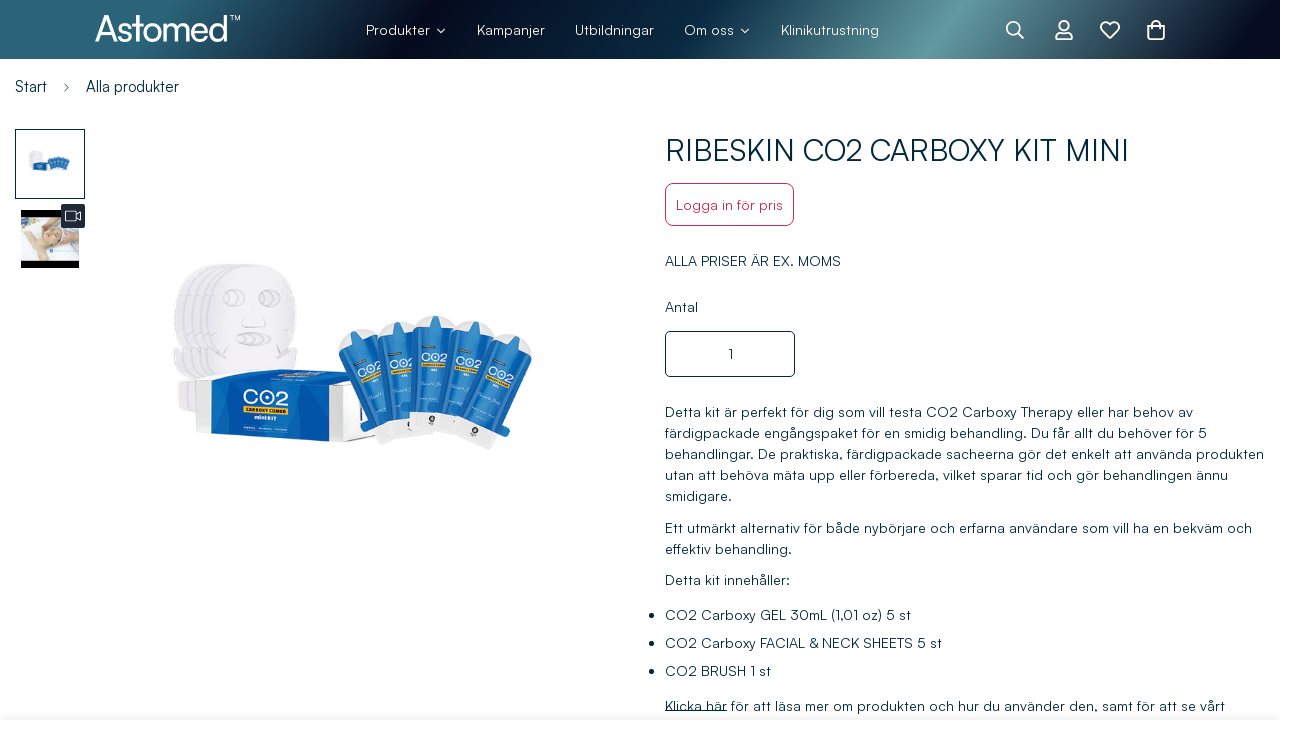

--- FILE ---
content_type: text/html; charset=utf-8
request_url: https://astomedshop.se/products/co2-carboxy-kit-mini
body_size: 59714
content:
 
       
      
          
      <!-- using block list: off -->
      <!-- current request path:/products/co2-carboxy-kit-mini -->
      <!-- shop lock exceptions:/pages/utbildningar|/pages/om-oss|/pages/fragor-svar|/pages/kontakta-oss -->
      <!--restricting page: true -->
      <!--shop locking: off -->
      
      
      
       
        
      

      
      

    
     
    
        
      
<!doctype html>
<html
  class="no-js  m:overflow-hidden"
  lang="sv"
  data-template="product"
  
>
  <head>
    <meta charset="utf-8">
    <meta http-equiv="X-UA-Compatible" content="IE=edge">
    <meta name="viewport" content="width=device-width, initial-scale=1, maximum-scale=1.0, user-scalable=0">
    <meta name="theme-color" content="#e9e8ed">
    <link rel="canonical" href="https://astomedshop.se/products/co2-carboxy-kit-mini">
    <link rel="preconnect" href="https://fonts.shopifycdn.com" crossorigin>
    <link rel="preconnect" href="https://cdn.shopify.com" crossorigin><link rel="shortcut icon" type="image/png" href="//astomedshop.se/cdn/shop/files/Fav-astomed.png?crop=center&height=32&v=1760007050&width=32"><title>RIBESKIN CO2 CARBOXY KIT MINI &ndash; Astomed shop</title><meta name="description" content="Detta kit är perfekt för dig som vill testa CO2 Carboxy Therapy eller har behov av färdigpackade engångspaket för en smidig behandling. Du får allt du behöver för 5 behandlingar. De praktiska, färdigpackade sacheerna gör det enkelt att använda produkten utan att behöva mäta upp eller förbereda, vilket sparar tid och gö"><meta property="og:site_name" content="Astomed shop">
<meta property="og:url" content="https://astomedshop.se/products/co2-carboxy-kit-mini">
<meta property="og:title" content="RIBESKIN CO2 CARBOXY KIT MINI">
<meta property="og:type" content="product">
<meta property="og:description" content="Detta kit är perfekt för dig som vill testa CO2 Carboxy Therapy eller har behov av färdigpackade engångspaket för en smidig behandling. Du får allt du behöver för 5 behandlingar. De praktiska, färdigpackade sacheerna gör det enkelt att använda produkten utan att behöva mäta upp eller förbereda, vilket sparar tid och gö"><meta property="og:image" content="http://astomedshop.se/cdn/shop/files/minikit-co2-astomedshop.png?v=1734363955">
<meta property="og:image:secure_url" content="https://astomedshop.se/cdn/shop/files/minikit-co2-astomedshop.png?v=1734363955">
<meta property="og:image:width" content="1000">
<meta property="og:image:height" content="1000"><meta property="og:price:amount" content="389">
<meta property="og:price:currency" content="SEK"><meta name="twitter:card" content="summary_large_image">
<meta name="twitter:title" content="RIBESKIN CO2 CARBOXY KIT MINI">
<meta name="twitter:description" content="Detta kit är perfekt för dig som vill testa CO2 Carboxy Therapy eller har behov av färdigpackade engångspaket för en smidig behandling. Du får allt du behöver för 5 behandlingar. De praktiska, färdigpackade sacheerna gör det enkelt att använda produkten utan att behöva mäta upp eller förbereda, vilket sparar tid och gö">

<style>
  @font-face {  font-family: M-Heading-Font;  font-weight:https://cdn.shopify.com/s/files/1/0548/7348/9459/files/Satoshi-Variable.ttf?v=1760007350;  src: url(https://cdn.shopify.com/s/files/1/0548/7348/9459/files/Satoshi-Variable.ttf?v=1760007350);  font-display: swap;}:root {  --font-stack-header: 'M-Heading-Font';  --font-weight-header: 300;}@font-face {  font-family: M-Body-Font;  font-weight:https://cdn.shopify.com/s/files/1/0548/7348/9459/files/Satoshi-Variable.ttf?v=1760007350;  src: url(https://cdn.shopify.com/s/files/1/0548/7348/9459/files/Satoshi-Variable.ttf?v=1760007350);  font-display: swap;}:root {  --font-stack-body: 'M-Body-Font';  --font-weight-body: 400;;}
</style>
<style>
  html {
    font-size: calc(var(--font-base-size, 16) * 1px);
    -webkit-font-smoothing: antialiased;
    height: 100%;
    scroll-behavior: smooth;
  }
  body {
    margin: 0;
    font-family: var(--font-stack-body);
    font-weight: var(--font-weight-body);
    font-style: var(--font-style-body);
    color: rgb(var(--color-foreground));
    font-size: calc(var(--font-base-size, 16) * 1px);
    line-height: calc(var(--base-line-height) * 1px);
    background-color: rgb(var(--color-background));
    position: relative;
    min-height: 100%;
  }

  body,
  html {
    overflow-x: clip;
  }

  html.prevent-scroll,
  html.prevent-scroll body {
    height: auto;
    overflow: hidden !important;
  }

  html.prevent-scroll {
    padding-right: var(--m-scrollbar-width);
  }

  h1,
  h2,
  h3,
  h4,
  h5,
  h6 {
    font-family: var(--font-stack-header);
    font-weight: var(--font-weight-header);
    font-style: var(--font-style-header);
    color: rgb(var(--color-heading));
    line-height: normal;
    letter-spacing: var(--heading-letter-spacing);
  }
  h1,
  .h1 {
    font-size: calc(((var(--font-h1-mobile)) / (var(--font-base-size))) * 1rem);
    line-height: 1.278;
  }

  h2,
  .h2 {
    font-size: calc(((var(--font-h2-mobile)) / (var(--font-base-size))) * 1rem);
    line-height: 1.267;
  }

  h3,
  .h3 {
    font-size: calc(((var(--font-h3-mobile)) / (var(--font-base-size))) * 1rem);
    line-height: 1.36;
  }

  h4,
  .h4 {
    font-size: calc(((var(--font-h4-mobile)) / (var(--font-base-size))) * 1rem);
    line-height: 1.4;
  }

  h5,
  .h5 {
    font-size: calc(((var(--font-h5-mobile)) / (var(--font-base-size))) * 1rem);
    line-height: 1.5;
  }

  h6,
  .h6 {
    font-size: calc(((var(--font-h6-mobile)) / (var(--font-base-size))) * 1rem);
    line-height: 1.5;
  }

  @media only screen and (min-width: 768px) {
    .h1,
    h1 {
      font-size: calc(((var(--font-h1-tablet)) / (var(--font-base-size))) * 1rem);
      line-height: 1.238;
    }
    .h2,
    h2 {
      font-size: calc(((var(--font-h2-tablet)) / (var(--font-base-size))) * 1rem);
      line-height: 1.235;
    }
    h3,
    .h3 {
      font-size: calc(((var(--font-h3-tablet)) / (var(--font-base-size))) * 1rem);
      line-height: 1.36;
    }
    h4,
    .h4 {
      font-size: calc(((var(--font-h4-tablet)) / (var(--font-base-size))) * 1rem);
      line-height: 1.4;
    }
  }

  @media only screen and (min-width: 1280px) {
    .h1,
    h1 {
      font-size: calc(((var(--font-h1-desktop)) / (var(--font-base-size))) * 1rem);
      line-height: 1.167;
    }
    .h2,
    h2 {
      font-size: calc(((var(--font-h2-desktop)) / (var(--font-base-size))) * 1rem);
      line-height: 1.238;
    }
    h3,
    .h3 {
      font-size: calc(((var(--font-h3-desktop)) / (var(--font-base-size))) * 1rem);
      line-height: 1.278;
    }
    h4,
    .h4 {
      font-size: calc(((var(--font-h4-desktop)) / (var(--font-base-size))) * 1rem);
      line-height: 1.333;
    }
    h5,
    .h5 {
      font-size: calc(((var(--font-h5-desktop)) / (var(--font-base-size))) * 1rem);
    }
    h6,
    .h6 {
      font-size: calc(((var(--font-h6-desktop)) / (var(--font-base-size))) * 1rem);
    }
  }
  [style*='--aspect-ratio'] {
    position: relative;
    overflow: hidden;
  }
  [style*='--aspect-ratio']:before {
    display: block;
    width: 100%;
    content: '';
    height: 0px;
  }
  [style*='--aspect-ratio'] > *:first-child {
    top: 0;
    left: 0;
    right: 0;
    position: absolute !important;
    object-fit: cover;
    width: 100%;
    height: 100%;
  }
  [style*='--aspect-ratio']:before {
    padding-top: calc(100% / (0.0001 + var(--aspect-ratio, 16/9)));
  }
  @media (max-width: 767px) {
    [style*='--aspect-ratio']:before {
      padding-top: calc(100% / (0.0001 + var(--aspect-ratio-mobile, var(--aspect-ratio, 16/9))));
    }
  }
  .swiper-wrapper {
    display: flex;
  }
  .swiper-container:not(.swiper-container-initialized) .swiper-slide {
    width: calc(100% / var(--items, 1));
    flex: 0 0 auto;
  }
  @media (max-width: 1023px) {
    .swiper-container:not(.swiper-container-initialized) .swiper-slide {
      min-width: 40vw;
      flex: 0 0 auto;
    }
  }
  @media (max-width: 767px) {
    .swiper-container:not(.swiper-container-initialized) .swiper-slide {
      min-width: 66vw;
      flex: 0 0 auto;
    }
  }
</style>
<link href="//astomedshop.se/cdn/shop/t/44/assets/main.css?v=170983581446790738331760006375" rel="stylesheet" type="text/css" media="all" />
<style data-shopify>
:root,.m-color-default {
      --color-background: 255,255,255;
      --color-background-secondary: 255,255,255;
  		
  	  --gradient-background: #ffffff;
  		
  		--color-foreground: 0,40,60;
  		--color-foreground-secondary: 0,40,60;
      --color-heading: 0,40,60;
  		--color-button: 0,40,60;
  		--color-button-text: 255,248,239;
  		--color-outline-button: 0,40,60;
      --color-button-hover: 0, 40, 60;
      --color-button-text-hover: 255, 248, 239;
  		--color-border: 0,40,60;
  		--color-price-sale: 0,40,60;
  		--color-price-regular: 0,40,60;
  		--color-form-field: 255,255,255;
  		--color-form-field-text: 0,40,60;
  		--color-tooltip: 255,255,255;
  		--color-tooltip-text: 0,40,60;
  	}
  
.m-color-dark {
      --color-background: 0,40,60;
      --color-background-secondary: 0,40,60;
  		
  	  --gradient-background: linear-gradient(306deg, rgba(6, 13, 35, 1) 4%, rgba(98, 154, 161, 1) 27%, rgba(9, 42, 66, 1) 46%, rgba(5, 10, 29, 1) 67%, rgba(43, 100, 122, 1) 87%);
  		
  		--color-foreground: 255,248,239;
  		--color-foreground-secondary: 255,248,239;
      --color-heading: 255,248,239;
  		--color-button: 255,255,255;
  		--color-button-text: 0,40,60;
  		--color-outline-button: 255,255,255;
      --color-button-hover: 215, 211, 204;
      --color-button-text-hover: 0, 40, 60;
  		--color-border: 215,211,204;
  		--color-price-sale: 232,78,78;
  		--color-price-regular: 255,255,255;
  		--color-form-field: 255,248,239;
  		--color-form-field-text: 0,40,60;
  		--color-tooltip: 255,248,239;
  		--color-tooltip-text: 0,40,60;
  	}
  
.m-color-footer {
      --color-background: 0,40,60;
      --color-background-secondary: 215,211,204;
  		
  	  --gradient-background: #00283c;
  		
  		--color-foreground: 255,248,239;
  		--color-foreground-secondary: 255,248,239;
      --color-heading: 255,248,239;
  		--color-button: 255,248,239;
  		--color-button-text: 255,248,239;
  		--color-outline-button: 0,40,60;
      --color-button-hover: 0, 40, 60;
      --color-button-text-hover: 255, 248, 239;
  		--color-border: 255,248,239;
  		--color-price-sale: 232,78,78;
  		--color-price-regular: 255,248,239;
  		--color-form-field: 255,255,255;
  		--color-form-field-text: 0,40,60;
  		--color-tooltip: 0,40,60;
  		--color-tooltip-text: 255,255,255;
  	}
  
.m-color-badge-hot {
      --color-background: 215,211,204;
      --color-background-secondary: 245,245,245;
  		
  	  --gradient-background: #d7d3cc;
  		
  		--color-foreground: 255,255,255;
  		--color-foreground-secondary: 255,255,255;
      --color-heading: 255,255,255;
  		--color-button: 255,255,255;
  		--color-button-text: 0,40,60;
  		--color-outline-button: 255,255,255;
      --color-button-hover: 255, 255, 255;
      --color-button-text-hover: 0, 40, 60;
  		--color-border: 222,222,222;
  		--color-price-sale: 255,255,255;
  		--color-price-regular: 255,255,255;
  		--color-form-field: 255,255,255;
  		--color-form-field-text: 0,40,60;
  		--color-tooltip: 255,255,255;
  		--color-tooltip-text: 0,40,60;
  	}
  
.m-color-badge-new {
      --color-background: 73,165,148;
      --color-background-secondary: 245,245,245;
  		
  	  --gradient-background: #49a594;
  		
  		--color-foreground: 255,255,255;
  		--color-foreground-secondary: 255,255,255;
      --color-heading: 255,255,255;
  		--color-button: 255,255,255;
  		--color-button-text: 0,40,60;
  		--color-outline-button: 255,255,255;
      --color-button-hover: 255, 255, 255;
      --color-button-text-hover: 0, 40, 60;
  		--color-border: 222,222,222;
  		--color-price-sale: 255,255,255;
  		--color-price-regular: 255,255,255;
  		--color-form-field: 255,255,255;
  		--color-form-field-text: 0,40,60;
  		--color-tooltip: 255,255,255;
  		--color-tooltip-text: 0,40,60;
  	}
  
.m-color-badge-sale {
      --color-background: 0,40,60;
      --color-background-secondary: 255,248,239;
  		
  	  --gradient-background: #00283c;
  		
  		--color-foreground: 255,248,239;
  		--color-foreground-secondary: 255,248,239;
      --color-heading: 255,248,239;
  		--color-button: 255,248,239;
  		--color-button-text: 0,40,60;
  		--color-outline-button: 255,248,239;
      --color-button-hover: 255, 248, 239;
      --color-button-text-hover: 0, 40, 60;
  		--color-border: 255,248,239;
  		--color-price-sale: 255,248,239;
  		--color-price-regular: 255,248,239;
  		--color-form-field: 255,248,239;
  		--color-form-field-text: 0,40,60;
  		--color-tooltip: 255,248,239;
  		--color-tooltip-text: 0,40,60;
  	}
  
.m-color-scheme-cee058e4-58e3-46aa-9af9-219dadc79066 {
      --color-background: 255,255,255;
      --color-background-secondary: 245,245,245;
  		
  	  --gradient-background: #ffffff;
  		
  		--color-foreground: 0,40,60;
  		--color-foreground-secondary: 0,40,60;
      --color-heading: 0,40,60;
  		--color-button: 0,40,60;
  		--color-button-text: 255,255,255;
  		--color-outline-button: 0,40,60;
      --color-button-hover: 0, 40, 60;
      --color-button-text-hover: 255, 255, 255;
  		--color-border: 238,238,238;
  		--color-price-sale: 232,78,78;
  		--color-price-regular: 0,40,60;
  		--color-form-field: 242,242,242;
  		--color-form-field-text: 0,40,60;
  		--color-tooltip: 0,40,60;
  		--color-tooltip-text: 255,255,255;
  	}
  
.m-color-scheme-09e5b5b4-774c-4b6c-8025-416ced49cc74 {
      --color-background: 0,40,60;
      --color-background-secondary: 245,245,245;
  		
  	  --gradient-background: #00283c;
  		
  		--color-foreground: 255,255,255;
  		--color-foreground-secondary: 0,40,60;
      --color-heading: 0,40,60;
  		--color-button: 0,40,60;
  		--color-button-text: 255,255,255;
  		--color-outline-button: 0,40,60;
      --color-button-hover: 0, 40, 60;
      --color-button-text-hover: 255, 255, 255;
  		--color-border: 238,238,238;
  		--color-price-sale: 232,78,78;
  		--color-price-regular: 0,40,60;
  		--color-form-field: 255,255,255;
  		--color-form-field-text: 0,40,60;
  		--color-tooltip: 0,40,60;
  		--color-tooltip-text: 255,255,255;
  	}
  
  .m-color-default, .m-color-dark, .m-color-footer, .m-color-badge-hot, .m-color-badge-new, .m-color-badge-sale, .m-color-scheme-cee058e4-58e3-46aa-9af9-219dadc79066, .m-color-scheme-09e5b5b4-774c-4b6c-8025-416ced49cc74 {
  	color: rgb(var(--color-foreground));
  	background-color: rgb(var(--color-background));
  }:root {     /* ANIMATIONS */  	--m-duration-short: .1s;     --m-duration-default: .25s;     --m-duration-long: .5s;     --m-duration-image: .65s;     --m-duration-animate: 1s;     --m-animation-duration: 600ms;     --m-animation-fade-in-up: m-fade-in-up var(--m-animation-duration) cubic-bezier(0, 0, 0.3, 1) forwards;     --m-animation-fade-in-left: m-fade-in-left var(--m-animation-duration) cubic-bezier(0, 0, 0.3, 1) forwards;     --m-animation-fade-in-right: m-fade-in-right var(--m-animation-duration) cubic-bezier(0, 0, 0.3, 1) forwards;     --m-animation-fade-in-left-rtl: m-fade-in-left-rtl var(--m-animation-duration) cubic-bezier(0, 0, 0.3, 1) forwards;     --m-animation-fade-in-right-rtl: m-fade-in-right-rtl var(--m-animation-duration) cubic-bezier(0, 0, 0.3, 1) forwards;     --m-animation-fade-in: m-fade-in calc(var(--m-animation-duration) * 2) cubic-bezier(0, 0, 0.3, 1);     --m-animation-zoom-fade: m-zoom-fade var(--m-animation-duration) ease forwards;  	/* BODY */  	--base-line-height: 14;   /* INPUTS */   --inputs-border-width: 1px;  	--inputs-radius: 5px;  	/* BUTTON */  	--btn-letter-spacing: 0px;  	--btn-border-radius: 5px;  	--btn-border-width: 1px;  	--btn-line-height: 23px;  	  	/* COUNT BUBBLE */  	--color-cart-wishlist-count: #ffffff;  	--bg-cart-wishlist-count: #00283c;  	/* OVERLAY */  	--color-image-overlay: #00283c;  	--opacity-image-overlay: 0.2;  	/* Notification */  	--color-success: 58,135,53;  	--color-warning: 210,134,26;    --color-error: 218, 63, 63;    --color-error-bg: #fbeaea;    --color-warning-bg: #faecd7;    --color-success-bg: #d1eccf;  	/* CUSTOM COLOR */  	--text-black: 0,0,0;  	--text-white: 255,255,255;  	--bg-black: 0,0,0;  	--bg-white: 255,255,255;  	--rounded-full: 9999px;  	--bg-card-placeholder: rgba(243,243,243,1);  	--arrow-select-box: url(//astomedshop.se/cdn/shop/t/44/assets/ar-down.svg?v=92728264558441377851760006375);  	/* FONT SIZES */  	--font-base-size: 14;  	--font-btn-size: 16px;  	--font-btn-weight: 500;  	--font-h1-desktop: 60;  	--font-h1-tablet: 42;  	--font-h1-mobile: 36;  	--font-h2-desktop: 42;  	--font-h2-tablet: 33;  	--font-h2-mobile: 29;  	--font-h3-desktop: 30;  	--font-h3-tablet: 24;  	--font-h3-mobile: 21;  	--font-h4-desktop: 24;  	--font-h4-tablet: 19;  	--font-h4-mobile: 19;  	--font-h5-desktop: 15;  	--font-h5-mobile: 14;  	--font-h6-desktop: 14;  	--font-h6-mobile: 14;  	--heading-letter-spacing: 0px;   --arrow-down-url: url(//astomedshop.se/cdn/shop/t/44/assets/arrow-down.svg?v=157552497485556416461760006375);   --arrow-down-white-url: url(//astomedshop.se/cdn/shop/t/44/assets/arrow-down-white.svg?v=70535736727834135531760006375);   --product-title-line-clamp: 1;  	--spacing-sections-desktop: 100px;   --spacing-sections-laptop: 80px;   --spacing-sections-tablet: 60px;   --spacing-sections-mobile: 48px;  	/* LAYOUT */  	--container-width: 1280px;   --fluid-container-width: 1620px;   --fluid-container-offset: 95px;   /* CORNER RADIUS */   --blocks-radius: 0px;   --medium-blocks-radius: 0px;   --pcard-radius: 0px;  }
</style><link rel="stylesheet" href="//astomedshop.se/cdn/shop/t/44/assets/cart.css?v=93698172234576396381760006375" media="print" onload="this.media='all'">
<noscript><link href="//astomedshop.se/cdn/shop/t/44/assets/cart.css?v=93698172234576396381760006375" rel="stylesheet" type="text/css" media="all" /></noscript><link href="//astomedshop.se/cdn/shop/t/44/assets/vendor.css?v=78734522753772538311760006375" rel="stylesheet" type="text/css" media="all" /><link rel="stylesheet" href="//astomedshop.se/cdn/shop/t/44/assets/custom-style.css?v=68377333970908838601760006375" media="print" onload="this.media='all'">
<link rel="stylesheet" href="//astomedshop.se/cdn/shop/t/44/assets/custom.css?v=82878153344733375131760006375" media="print" onload="this.media='all'">
<noscript><link href="//astomedshop.se/cdn/shop/t/44/assets/custom-style.css?v=68377333970908838601760006375" rel="stylesheet" type="text/css" media="all" /></noscript>
<noscript><link href="//astomedshop.se/cdn/shop/t/44/assets/custom.css?v=82878153344733375131760006375" rel="stylesheet" type="text/css" media="all" /></noscript><style data-shopify></style>


<script src="//astomedshop.se/cdn/shop/t/44/assets/product-list.js?v=133975944838759569291760006375" defer="defer"></script>
<script src="//astomedshop.se/cdn/shop/t/44/assets/vendor.js?v=16871837922215387231760006375" defer="defer"></script>
    <script src="//astomedshop.se/cdn/shop/t/44/assets/theme-global.js?v=175054158906313379421760006375" defer="defer"></script><script>window.performance && window.performance.mark && window.performance.mark('shopify.content_for_header.start');</script><meta name="google-site-verification" content="a5o4B7oNheXx_TbG1bLmT84Qiu5k7lkZZbEW1qB1IdY">
<meta name="google-site-verification" content="IPW-CKCQyx3Kz3fbquZByk6ANR1ARW_cP-9TNLgbOaI">
<meta name="facebook-domain-verification" content="6dh6ubnx3ga3dq7xiy29ehhsa6qtbj">
<meta id="shopify-digital-wallet" name="shopify-digital-wallet" content="/54873489459/digital_wallets/dialog">
<link rel="alternate" type="application/json+oembed" href="https://astomedshop.se/products/co2-carboxy-kit-mini.oembed">
<script async="async" src="/checkouts/internal/preloads.js?locale=sv-SE"></script>
<script id="shopify-features" type="application/json">{"accessToken":"bf4d83295f9d468ad6ca9945249448b3","betas":["rich-media-storefront-analytics"],"domain":"astomedshop.se","predictiveSearch":true,"shopId":54873489459,"locale":"sv"}</script>
<script>var Shopify = Shopify || {};
Shopify.shop = "astomedshop.myshopify.com";
Shopify.locale = "sv";
Shopify.currency = {"active":"SEK","rate":"1.0"};
Shopify.country = "SE";
Shopify.theme = {"name":"Astomed-2_0","id":187708703045,"schema_name":"Minimog - OS 2.0","schema_version":"5.5.0","theme_store_id":null,"role":"main"};
Shopify.theme.handle = "null";
Shopify.theme.style = {"id":null,"handle":null};
Shopify.cdnHost = "astomedshop.se/cdn";
Shopify.routes = Shopify.routes || {};
Shopify.routes.root = "/";</script>
<script type="module">!function(o){(o.Shopify=o.Shopify||{}).modules=!0}(window);</script>
<script>!function(o){function n(){var o=[];function n(){o.push(Array.prototype.slice.apply(arguments))}return n.q=o,n}var t=o.Shopify=o.Shopify||{};t.loadFeatures=n(),t.autoloadFeatures=n()}(window);</script>
<script id="shop-js-analytics" type="application/json">{"pageType":"product"}</script>
<script defer="defer" async type="module" src="//astomedshop.se/cdn/shopifycloud/shop-js/modules/v2/client.init-shop-cart-sync_D-iVwhuG.sv.esm.js"></script>
<script defer="defer" async type="module" src="//astomedshop.se/cdn/shopifycloud/shop-js/modules/v2/chunk.common_D_3wwUAB.esm.js"></script>
<script type="module">
  await import("//astomedshop.se/cdn/shopifycloud/shop-js/modules/v2/client.init-shop-cart-sync_D-iVwhuG.sv.esm.js");
await import("//astomedshop.se/cdn/shopifycloud/shop-js/modules/v2/chunk.common_D_3wwUAB.esm.js");

  window.Shopify.SignInWithShop?.initShopCartSync?.({"fedCMEnabled":true,"windoidEnabled":true});

</script>
<script>(function() {
  var isLoaded = false;
  function asyncLoad() {
    if (isLoaded) return;
    isLoaded = true;
    var urls = ["https:\/\/chimpstatic.com\/mcjs-connected\/js\/users\/7446127c20ffd2ff311dbf944\/83e128ad768d9600b42fbe662.js?shop=astomedshop.myshopify.com","https:\/\/ecommplugins-scripts.trustpilot.com\/v2.1\/js\/header.min.js?settings=eyJrZXkiOiJ1ZWRtT3FFZ3pMc0lEUUZVIiwicyI6Im5vbmUifQ==\u0026shop=astomedshop.myshopify.com","https:\/\/ecommplugins-trustboxsettings.trustpilot.com\/astomedshop.myshopify.com.js?settings=1761736881435\u0026shop=astomedshop.myshopify.com","https:\/\/widget.trustpilot.com\/bootstrap\/v5\/tp.widget.sync.bootstrap.min.js?shop=astomedshop.myshopify.com","https:\/\/ecommplugins-scripts.trustpilot.com\/v2.1\/js\/success.min.js?settings=eyJrZXkiOiJ1ZWRtT3FFZ3pMc0lEUUZVIiwicyI6Im5vbmUiLCJ0IjpbIm9yZGVycy9mdWxmaWxsZWQiXSwidiI6IiIsImEiOiIifQ==\u0026shop=astomedshop.myshopify.com"];
    for (var i = 0; i < urls.length; i++) {
      var s = document.createElement('script');
      s.type = 'text/javascript';
      s.async = true;
      s.src = urls[i];
      var x = document.getElementsByTagName('script')[0];
      x.parentNode.insertBefore(s, x);
    }
  };
  if(window.attachEvent) {
    window.attachEvent('onload', asyncLoad);
  } else {
    window.addEventListener('load', asyncLoad, false);
  }
})();</script>
<script id="__st">var __st={"a":54873489459,"offset":3600,"reqid":"372d72c5-1362-44cb-b6dc-e7fce42fd935-1768750699","pageurl":"astomedshop.se\/products\/co2-carboxy-kit-mini","u":"ab2a38336028","p":"product","rtyp":"product","rid":6611820511283};</script>
<script>window.ShopifyPaypalV4VisibilityTracking = true;</script>
<script id="captcha-bootstrap">!function(){'use strict';const t='contact',e='account',n='new_comment',o=[[t,t],['blogs',n],['comments',n],[t,'customer']],c=[[e,'customer_login'],[e,'guest_login'],[e,'recover_customer_password'],[e,'create_customer']],r=t=>t.map((([t,e])=>`form[action*='/${t}']:not([data-nocaptcha='true']) input[name='form_type'][value='${e}']`)).join(','),a=t=>()=>t?[...document.querySelectorAll(t)].map((t=>t.form)):[];function s(){const t=[...o],e=r(t);return a(e)}const i='password',u='form_key',d=['recaptcha-v3-token','g-recaptcha-response','h-captcha-response',i],f=()=>{try{return window.sessionStorage}catch{return}},m='__shopify_v',_=t=>t.elements[u];function p(t,e,n=!1){try{const o=window.sessionStorage,c=JSON.parse(o.getItem(e)),{data:r}=function(t){const{data:e,action:n}=t;return t[m]||n?{data:e,action:n}:{data:t,action:n}}(c);for(const[e,n]of Object.entries(r))t.elements[e]&&(t.elements[e].value=n);n&&o.removeItem(e)}catch(o){console.error('form repopulation failed',{error:o})}}const l='form_type',E='cptcha';function T(t){t.dataset[E]=!0}const w=window,h=w.document,L='Shopify',v='ce_forms',y='captcha';let A=!1;((t,e)=>{const n=(g='f06e6c50-85a8-45c8-87d0-21a2b65856fe',I='https://cdn.shopify.com/shopifycloud/storefront-forms-hcaptcha/ce_storefront_forms_captcha_hcaptcha.v1.5.2.iife.js',D={infoText:'Skyddas av hCaptcha',privacyText:'Integritet',termsText:'Villkor'},(t,e,n)=>{const o=w[L][v],c=o.bindForm;if(c)return c(t,g,e,D).then(n);var r;o.q.push([[t,g,e,D],n]),r=I,A||(h.body.append(Object.assign(h.createElement('script'),{id:'captcha-provider',async:!0,src:r})),A=!0)});var g,I,D;w[L]=w[L]||{},w[L][v]=w[L][v]||{},w[L][v].q=[],w[L][y]=w[L][y]||{},w[L][y].protect=function(t,e){n(t,void 0,e),T(t)},Object.freeze(w[L][y]),function(t,e,n,w,h,L){const[v,y,A,g]=function(t,e,n){const i=e?o:[],u=t?c:[],d=[...i,...u],f=r(d),m=r(i),_=r(d.filter((([t,e])=>n.includes(e))));return[a(f),a(m),a(_),s()]}(w,h,L),I=t=>{const e=t.target;return e instanceof HTMLFormElement?e:e&&e.form},D=t=>v().includes(t);t.addEventListener('submit',(t=>{const e=I(t);if(!e)return;const n=D(e)&&!e.dataset.hcaptchaBound&&!e.dataset.recaptchaBound,o=_(e),c=g().includes(e)&&(!o||!o.value);(n||c)&&t.preventDefault(),c&&!n&&(function(t){try{if(!f())return;!function(t){const e=f();if(!e)return;const n=_(t);if(!n)return;const o=n.value;o&&e.removeItem(o)}(t);const e=Array.from(Array(32),(()=>Math.random().toString(36)[2])).join('');!function(t,e){_(t)||t.append(Object.assign(document.createElement('input'),{type:'hidden',name:u})),t.elements[u].value=e}(t,e),function(t,e){const n=f();if(!n)return;const o=[...t.querySelectorAll(`input[type='${i}']`)].map((({name:t})=>t)),c=[...d,...o],r={};for(const[a,s]of new FormData(t).entries())c.includes(a)||(r[a]=s);n.setItem(e,JSON.stringify({[m]:1,action:t.action,data:r}))}(t,e)}catch(e){console.error('failed to persist form',e)}}(e),e.submit())}));const S=(t,e)=>{t&&!t.dataset[E]&&(n(t,e.some((e=>e===t))),T(t))};for(const o of['focusin','change'])t.addEventListener(o,(t=>{const e=I(t);D(e)&&S(e,y())}));const B=e.get('form_key'),M=e.get(l),P=B&&M;t.addEventListener('DOMContentLoaded',(()=>{const t=y();if(P)for(const e of t)e.elements[l].value===M&&p(e,B);[...new Set([...A(),...v().filter((t=>'true'===t.dataset.shopifyCaptcha))])].forEach((e=>S(e,t)))}))}(h,new URLSearchParams(w.location.search),n,t,e,['guest_login'])})(!0,!0)}();</script>
<script integrity="sha256-4kQ18oKyAcykRKYeNunJcIwy7WH5gtpwJnB7kiuLZ1E=" data-source-attribution="shopify.loadfeatures" defer="defer" src="//astomedshop.se/cdn/shopifycloud/storefront/assets/storefront/load_feature-a0a9edcb.js" crossorigin="anonymous"></script>
<script data-source-attribution="shopify.dynamic_checkout.dynamic.init">var Shopify=Shopify||{};Shopify.PaymentButton=Shopify.PaymentButton||{isStorefrontPortableWallets:!0,init:function(){window.Shopify.PaymentButton.init=function(){};var t=document.createElement("script");t.src="https://astomedshop.se/cdn/shopifycloud/portable-wallets/latest/portable-wallets.sv.js",t.type="module",document.head.appendChild(t)}};
</script>
<script data-source-attribution="shopify.dynamic_checkout.buyer_consent">
  function portableWalletsHideBuyerConsent(e){var t=document.getElementById("shopify-buyer-consent"),n=document.getElementById("shopify-subscription-policy-button");t&&n&&(t.classList.add("hidden"),t.setAttribute("aria-hidden","true"),n.removeEventListener("click",e))}function portableWalletsShowBuyerConsent(e){var t=document.getElementById("shopify-buyer-consent"),n=document.getElementById("shopify-subscription-policy-button");t&&n&&(t.classList.remove("hidden"),t.removeAttribute("aria-hidden"),n.addEventListener("click",e))}window.Shopify?.PaymentButton&&(window.Shopify.PaymentButton.hideBuyerConsent=portableWalletsHideBuyerConsent,window.Shopify.PaymentButton.showBuyerConsent=portableWalletsShowBuyerConsent);
</script>
<script data-source-attribution="shopify.dynamic_checkout.cart.bootstrap">document.addEventListener("DOMContentLoaded",(function(){function t(){return document.querySelector("shopify-accelerated-checkout-cart, shopify-accelerated-checkout")}if(t())Shopify.PaymentButton.init();else{new MutationObserver((function(e,n){t()&&(Shopify.PaymentButton.init(),n.disconnect())})).observe(document.body,{childList:!0,subtree:!0})}}));
</script>

<script>window.performance && window.performance.mark && window.performance.mark('shopify.content_for_header.end');</script>

    <script>
      document.documentElement.className = document.documentElement.className.replace('no-js', 'js');
      if (Shopify.designMode) {
        document.documentElement.classList.add('shopify-design-mode');
      }
    </script>
    <script>window.MinimogTheme = {};window.MinimogLibs = {};window.MinimogStrings = {  addToCart: "Lägg i varukorgen",  soldOut: "Slut",  unavailable: "Inte tillgänglig",  inStock: "I lager",  lowStock: 'Low stock',  inventoryQuantityHtml: '<span class="m-product-inventory__quantity">{{ quantity }}</span> In stock',  inventoryLowQuantityHtml: 'Only <span class="m-product-inventory__quantity">{{ quantity }}</span> left',  checkout: "Till kassan",  viewCart: "Se varukorgen",  cartRemove: "Ta bort",  zipcodeValidate: "Postnummer måste fyllas i",  noShippingRate: "Det finns inga fraktalternativ till din adress",  shippingRatesResult: "Vi hittade {{count}} fraktalternativ till din adress",  recommendTitle: "Rekommenderat för dig",  shipping: "Leverans",  add: "Köp alla",  itemAdded: "Produkten finns nu i varukorgen",  requiredField: "Fyll i alla obligatoriska fält(*) innan du lägger den i varukorgen!",  hours: "timmar",  mins: "min",  outOfStock: "Slut i lager",  sold: "Sold",  available: "Available",  preorder: "Pre-order",  sold_out_items_message: "Produkten är redan slutsåld.",  unitPrice: "St pris",  unitPriceSeparator: "per",  cartError: "There was an error while updating your cart. Please try again.",  quantityError: "Antalet produkter finns inte i lager. Endast {{ quantity }} finns kvar.' }}",  selectVariant: "Please select a variant before adding the product to your cart.",  valideDateTimeDelivery: "Please choose the current or future time."};window.MinimogThemeStyles = {  product: "https://astomedshop.se/cdn/shop/t/44/assets/product.css?v=175796643987776283371760006375",  productInventory: "https://astomedshop.se/cdn/shop/t/44/assets/component-product-inventory.css?v=111082497872923960041760006375"};window.MinimogThemeScripts = {  productModel: "https://astomedshop.se/cdn/shop/t/44/assets/product-model.js?v=74883181231862109891760006375",  productMedia: "https://astomedshop.se/cdn/shop/t/44/assets/product-media.js?v=93062131741458010781760006375",  variantsPicker: "https://astomedshop.se/cdn/shop/t/44/assets/variant-picker.js?v=17515462640958628441760006375",  instagram: "https://astomedshop.se/cdn/shop/t/44/assets/instagram.js?v=132192723937505643871760006375",  productInventory: "https://astomedshop.se/cdn/shop/t/44/assets/product-inventory.js?v=56130558051591069411760006375"};window.MinimogSettings = {  design_mode: false,  requestPath: "\/products\/co2-carboxy-kit-mini",  template: "product",  templateName: "product",productHandle: "co2-carboxy-kit-mini",    productId: 6611820511283,currency_code: "SEK",  money_format: "\u003cspan class=\"hidePrice\"\u003e{{amount_no_decimals}} kr\u003c\/span\u003e",  base_url: window.location.origin + Shopify.routes.root,  money_with_currency_format: "{{amount_no_decimals}} SEK",theme: {    id: 187708703045,    name: "Astomed-2_0",    role: "main",    version: "5.5.0",    online_store_version: "2.0",    preview_url: "https://astomedshop.se?preview_theme_id=187708703045",  },  shop_domain: "https:\/\/astomedshop.se",  shop_locale: {    published: [{"shop_locale":{"locale":"sv","enabled":true,"primary":true,"published":true}}],    current: "sv",    primary: "sv",  },  routes: {    root: "\/",    cart: "\/cart",    product_recommendations_url: "\/recommendations\/products",    cart_add_url: '/cart/add',    cart_change_url: '/cart/change',    cart_update_url: '/cart/update',    predictive_search_url: '/search/suggest',    search_url: '/search'  },  hide_unavailable_product_options: true,  pcard_image_ratio: "1\/1",  cookie_consent_allow: "Tillåt kakor",  cookie_consent_message: "Vi använder kakor för att du ska få bästa möjliga köpupplevelse.",  cookie_consent_placement: "bottom-left",  cookie_consent_learnmore_link: "",  cookie_consent_learnmore: "",  cookie_consent_theme: "white",  cookie_consent_decline: "Nej",  show_cookie_consent: false,  product_colors: "red: #FF6961,\nyellow: #FDDA76,\nblack: #000000,\nblue: #8DB4D2,\ngreen: #C1E1C1,\npurple: #B19CD9,\nsilver: #EEEEEF,\nwhite: #FFFFFF,\nbrown: #836953,\nlight-brown: #feb035,\ndark-turquoise: #23cddc,\norange: #FFB347,\ntan: #E9D1BF,\nviolet: #B490B0,\npink: #FFD1DC,\ngrey: #E0E0E0,\nsky: #96BDC6,\npale-leaf: #CCD4BF",  use_ajax_atc: true,  discount_code_enable: false,  enable_cart_drawer: true,  pcard_show_lowest_prices: true,  date_now: "2026\/01\/18 16:38:00+0100 (CET)",  foxKitBaseUrl: "foxkit.app"};function __setSwatchesOptions() {
    try {
      MinimogSettings._colorSwatches = []
      MinimogSettings._imageSwatches = []

      MinimogSettings.product_colors
        .split(',').filter(Boolean)
        .forEach(colorSwatch => {
          const [key, value] = colorSwatch.split(':')
          MinimogSettings._colorSwatches.push({
            key: key.trim().toLowerCase(),
            value: value && value.trim() || ''
          })
        })

      Object.keys(MinimogSettings).forEach(key => {
        if (key.includes('filter_color') && !key.includes('.png')) {
          if (MinimogSettings[`${key}.png`]) {
            MinimogSettings._imageSwatches.push({
              key: MinimogSettings[key].toLowerCase(),
              value: MinimogSettings[`${key}.png`]
            })
          }
        }
      })
    } catch (e) {
      console.error('Failed to convert color/image swatch structure!', e)
    }
  }

  __setSwatchesOptions();
</script>

    <meta name="facebook-domain-verification" content="6dh6ubnx3ga3dq7xiy29ehhsa6qtbj" />
  <!-- BEGIN app block: shopify://apps/consentmo-gdpr/blocks/gdpr_cookie_consent/4fbe573f-a377-4fea-9801-3ee0858cae41 -->


<!-- END app block --><!-- BEGIN app block: shopify://apps/foxkit-sales-boost/blocks/foxkit-theme-helper/13f41957-6b79-47c1-99a2-e52431f06fff -->
<style data-shopify>
  
  :root {
  	--foxkit-border-radius-btn: 4px;
  	--foxkit-height-btn: 45px;
  	--foxkit-btn-primary-bg: #00283C;
  	--foxkit-btn-primary-text: #FFFFFF;
  	--foxkit-btn-primary-hover-bg: #00283C;
  	--foxkit-btn-primary-hover-text: #FFFFFF;
  	--foxkit-btn-secondary-bg: #FFFFFF;
  	--foxkit-btn-secondary-text: #00283C;
  	--foxkit-btn-secondary-hover-bg: #00283C;
  	--foxkit-btn-secondary-hover-text: #FFFFFF;
  	--foxkit-text-color: #00283C;
  	--foxkit-heading-text-color: #00283C;
  	--foxkit-prices-color: #00283C;
  	--foxkit-badge-color: #DA3F3F;
  	--foxkit-border-color: #f5f5f5;
  }
  
  .foxkit-critical-hidden {
  	display: none !important;
  }
</style>
<script>
   var ShopifyRootUrl = "\/";
   var _useRootBaseUrl = null
   window.FoxKitThemeHelperEnabled = true;
   window.FoxKitPlugins = window.FoxKitPlugins || {}
   window.FoxKitStrings = window.FoxKitStrings || {}
   window.FoxKitAssets = window.FoxKitAssets || {}
   window.FoxKitModules = window.FoxKitModules || {}
   window.FoxKitSettings = {
     discountPrefix: "FX",
     showWaterMark: null,
     multipleLanguages: false,
     primaryLocale: true,
     combineWithProductDiscounts: false,
     enableAjaxAtc: true,
     discountApplyBy: "draft_order",
     foxKitBaseUrl: "foxkit.app",
     shopDomain: "https:\/\/astomedshop.se",
     baseUrl: _useRootBaseUrl ? "/" : ShopifyRootUrl.endsWith('/') ? ShopifyRootUrl : ShopifyRootUrl + '/',
     currencyCode: "SEK",
     moneyFormat: !!window.MinimogTheme ? window.MinimogSettings.money_format : "\u003cspan class=\"hidePrice\"\u003e{{amount_no_decimals}} kr\u003c\/span\u003e",
     moneyWithCurrencyFormat: "{{amount_no_decimals}} SEK",
     template: "product",
     templateName: "product",
     optimizePerformance: false,product: Object.assign({"id":6611820511283,"title":"RIBESKIN CO2 CARBOXY KIT MINI","handle":"co2-carboxy-kit-mini","description":"\u003cp\u003eDetta kit är perfekt för dig som vill testa CO2 Carboxy Therapy eller har behov av färdigpackade engångspaket för en smidig behandling. Du får allt du behöver för 5 behandlingar. De praktiska, färdigpackade sacheerna gör det enkelt att använda produkten utan att behöva mäta upp eller förbereda, vilket sparar tid och gör behandlingen ännu smidigare.\u003c\/p\u003e\n\u003cp\u003eEtt utmärkt alternativ för både nybörjare och erfarna användare som vill ha en bekväm och effektiv behandling.\u003cmeta charset=\"utf-8\"\u003e\u003cstrong\u003e\u003c\/strong\u003e\u003cmeta charset=\"utf-8\"\u003e\u003c\/p\u003e\n\u003cp\u003e\u003cstrong\u003eDetta kit innehåller:\u003c\/strong\u003e\u003c\/p\u003e\n\u003cul\u003e\n\u003cli\u003eCO2 Carboxy GEL 30mL (1,01 oz) 5 st\u003c\/li\u003e\n\u003cli\u003eCO2 Carboxy FACIAL \u0026amp; NECK SHEETS 5 st\u003c\/li\u003e\n\u003cli\u003eCO2 BRUSH 1 st\u003c\/li\u003e\n\u003c\/ul\u003e\n\u003cp\u003e\u003ca href=\"https:\/\/astomedshop.se\/products\/co2-carboxy-combo-b?_pos=28\u0026amp;_sid=fe72c7277\u0026amp;_ss=r\"\u003eKlicka här\u003c\/a\u003e för att läsa mer om produkten och hur du använder den, samt för att se vårt större kit med 25 behandlingar.\u003c\/p\u003e","published_at":"2024-03-06T15:13:09+01:00","created_at":"2021-10-11T16:47:46+02:00","vendor":"Ribeskin","type":"Masker","tags":["Alla produkter","Dolt pris","Dölj","Hudvård","Kampanj","Klinikprodukter","Masker Klinikprodukter","Ribeskin","Ribeskin Hudvård"],"price":38900,"price_min":38900,"price_max":38900,"available":true,"price_varies":false,"compare_at_price":36000,"compare_at_price_min":36000,"compare_at_price_max":36000,"compare_at_price_varies":false,"variants":[{"id":39564797247539,"title":"Default Title","option1":"Default Title","option2":null,"option3":null,"sku":"1006001450","requires_shipping":true,"taxable":true,"featured_image":null,"available":true,"name":"RIBESKIN CO2 CARBOXY KIT MINI","public_title":null,"options":["Default Title"],"price":38900,"weight":293,"compare_at_price":36000,"inventory_management":"shopify","barcode":null,"requires_selling_plan":false,"selling_plan_allocations":[]}],"images":["\/\/astomedshop.se\/cdn\/shop\/files\/minikit-co2-astomedshop.png?v=1734363955"],"featured_image":"\/\/astomedshop.se\/cdn\/shop\/files\/minikit-co2-astomedshop.png?v=1734363955","options":["Title"],"media":[{"alt":null,"id":63563145937221,"position":1,"preview_image":{"aspect_ratio":1.0,"height":1000,"width":1000,"src":"\/\/astomedshop.se\/cdn\/shop\/files\/minikit-co2-astomedshop.png?v=1734363955"},"aspect_ratio":1.0,"height":1000,"media_type":"image","src":"\/\/astomedshop.se\/cdn\/shop\/files\/minikit-co2-astomedshop.png?v=1734363955","width":1000},{"alt":null,"id":63563155898693,"position":2,"preview_image":{"aspect_ratio":1.333,"height":360,"width":480,"src":"\/\/astomedshop.se\/cdn\/shop\/files\/preview_images\/hqdefault_15a67829-ed95-4b71-9f3b-2a2dd1504d8f.jpg?v=1734364033"},"aspect_ratio":1.77,"external_id":"ccjAS-N98Os","host":"youtube","media_type":"external_video"}],"requires_selling_plan":false,"selling_plan_groups":[],"content":"\u003cp\u003eDetta kit är perfekt för dig som vill testa CO2 Carboxy Therapy eller har behov av färdigpackade engångspaket för en smidig behandling. Du får allt du behöver för 5 behandlingar. De praktiska, färdigpackade sacheerna gör det enkelt att använda produkten utan att behöva mäta upp eller förbereda, vilket sparar tid och gör behandlingen ännu smidigare.\u003c\/p\u003e\n\u003cp\u003eEtt utmärkt alternativ för både nybörjare och erfarna användare som vill ha en bekväm och effektiv behandling.\u003cmeta charset=\"utf-8\"\u003e\u003cstrong\u003e\u003c\/strong\u003e\u003cmeta charset=\"utf-8\"\u003e\u003c\/p\u003e\n\u003cp\u003e\u003cstrong\u003eDetta kit innehåller:\u003c\/strong\u003e\u003c\/p\u003e\n\u003cul\u003e\n\u003cli\u003eCO2 Carboxy GEL 30mL (1,01 oz) 5 st\u003c\/li\u003e\n\u003cli\u003eCO2 Carboxy FACIAL \u0026amp; NECK SHEETS 5 st\u003c\/li\u003e\n\u003cli\u003eCO2 BRUSH 1 st\u003c\/li\u003e\n\u003c\/ul\u003e\n\u003cp\u003e\u003ca href=\"https:\/\/astomedshop.se\/products\/co2-carboxy-combo-b?_pos=28\u0026amp;_sid=fe72c7277\u0026amp;_ss=r\"\u003eKlicka här\u003c\/a\u003e för att läsa mer om produkten och hur du använder den, samt för att se vårt större kit med 25 behandlingar.\u003c\/p\u003e"}, {
       variants: [{"id":39564797247539,"title":"Default Title","option1":"Default Title","option2":null,"option3":null,"sku":"1006001450","requires_shipping":true,"taxable":true,"featured_image":null,"available":true,"name":"RIBESKIN CO2 CARBOXY KIT MINI","public_title":null,"options":["Default Title"],"price":38900,"weight":293,"compare_at_price":36000,"inventory_management":"shopify","barcode":null,"requires_selling_plan":false,"selling_plan_allocations":[]}],
       selectedVariant: {"id":39564797247539,"title":"Default Title","option1":"Default Title","option2":null,"option3":null,"sku":"1006001450","requires_shipping":true,"taxable":true,"featured_image":null,"available":true,"name":"RIBESKIN CO2 CARBOXY KIT MINI","public_title":null,"options":["Default Title"],"price":38900,"weight":293,"compare_at_price":36000,"inventory_management":"shopify","barcode":null,"requires_selling_plan":false,"selling_plan_allocations":[]},
       hasOnlyDefaultVariant: true,
       collections: [{"id":611702243653,"handle":"alla-produkter","title":"Alla produkter","updated_at":"2026-01-18T13:09:10+01:00","body_html":"","published_at":"2023-11-20T11:09:04+01:00","sort_order":"best-selling","template_suffix":"","disjunctive":false,"rules":[{"column":"tag","relation":"equals","condition":"Alla produkter"}],"published_scope":"global"},{"id":624469901637,"handle":"best-selling-collection","title":"Best selling products","updated_at":"2026-01-18T13:09:10+01:00","body_html":null,"published_at":"2024-07-24T14:06:28+02:00","sort_order":"best-selling","template_suffix":null,"disjunctive":false,"rules":[{"column":"variant_price","relation":"greater_than","condition":"0"}],"published_scope":"web"},{"id":262324158515,"handle":"hudvard","title":"Hudvård","updated_at":"2026-01-18T13:09:10+01:00","body_html":"\u003cdiv style=\"text-align: left;\"\u003eFör oss på Astomed shop började allt med hudvård. Det första varumärket som vi blev distributörer för i Sverige var Skin perfusion från Fillmed Laboratoires, som idag är vår storsäljare. Förutom Skin perfusion har vi även hudvårdsprodukter från Medi+derma, Universkin, Soberbia, Teoxane och många fler. Vi erbjuder både konsumentprodukter och klinikprodukter i större förpackningar.\u003c\/div\u003e","published_at":"2021-10-11T16:08:58+02:00","sort_order":"best-selling","template_suffix":"hudvard","disjunctive":true,"rules":[{"column":"tag","relation":"equals","condition":"Hudvård"}],"published_scope":"global"},{"id":262324191283,"handle":"klinikprodukter","title":"Klinikprodukter","updated_at":"2026-01-18T13:09:10+01:00","body_html":"{{block class=\"Nwdthemes\\Revslider\\Block\\Revslider\" alias=\"slider-2-1\"}}","published_at":"2021-10-11T16:08:59+02:00","sort_order":"best-selling","template_suffix":null,"disjunctive":true,"rules":[{"column":"tag","relation":"equals","condition":"Klinikprodukter"}],"published_scope":"global"},{"id":262326157363,"handle":"masker158","title":"Masker","updated_at":"2026-01-18T13:09:10+01:00","body_html":"","published_at":"2021-10-11T16:10:58+02:00","sort_order":"best-selling","template_suffix":"","disjunctive":true,"rules":[{"column":"tag","relation":"equals","condition":"Masker158"},{"column":"tag","relation":"equals","condition":"Masker"},{"column":"tag","relation":"equals","condition":"Masker Klinikprodukter"}],"published_scope":"global"},{"id":624469868869,"handle":"new-collection","title":"New products","updated_at":"2026-01-18T13:09:10+01:00","body_html":null,"published_at":"2024-07-24T14:06:27+02:00","sort_order":"created-desc","template_suffix":null,"disjunctive":false,"rules":[{"column":"variant_price","relation":"greater_than","condition":"0"}],"published_scope":"web"},{"id":264275623987,"handle":"nyheter-1","title":"Nyheter","updated_at":"2026-01-18T13:09:10+01:00","body_html":"","published_at":"2022-01-25T14:36:21+01:00","sort_order":"created-desc","template_suffix":"","disjunctive":true,"rules":[{"column":"tag","relation":"equals","condition":"Alla produkter"}],"published_scope":"global"},{"id":666478543173,"handle":"quick-order","title":"Quick Order","updated_at":"2026-01-18T13:09:10+01:00","body_html":null,"published_at":"2025-11-21T13:23:39+01:00","sort_order":"best-selling","template_suffix":"quick","disjunctive":false,"rules":[{"column":"variant_price","relation":"greater_than","condition":"0"}],"published_scope":"web"},{"id":262326255667,"handle":"ribeskin","title":"Ribeskin","updated_at":"2026-01-18T13:09:10+01:00","body_html":"","published_at":"2021-10-11T16:11:05+02:00","sort_order":"created-desc","template_suffix":"","disjunctive":true,"rules":[{"column":"tag","relation":"equals","condition":"Ribeskin"}],"published_scope":"global"},{"id":262326419507,"handle":"ribeskin-hudvard","title":"Ribeskin Hudvård","updated_at":"2026-01-18T13:09:10+01:00","body_html":"","published_at":"2021-10-11T16:11:16+02:00","sort_order":"created-desc","template_suffix":"","disjunctive":true,"rules":[{"column":"tag","relation":"equals","condition":"Ribeskin Hudvård"}],"published_scope":"global"}]
     }),routes: {
       root: "\/",
       cart: "\/cart",
       cart_add_url: '/cart/add',
       cart_change_url: '/cart/change',
       cart_update_url: '/cart/update'
     },
     dateNow: "2026\/01\/18 16:38:00+0100 (CET)",
     isMinimogTheme: !!window.MinimogTheme,
     designMode: false,
     pageType: "product",
     pageUrl: "\/products\/co2-carboxy-kit-mini",
     selectors: {}
   };window.FoxKitSettings.product.variants[0].inventory_quantity = 256;
  		window.FoxKitSettings.product.variants[0].inventory_policy = "deny";window.FoxKitSettings.product.selectedVariant.inventory_quantity = 256;
  		window.FoxKitSettings.product.selectedVariant.inventory_policy = "deny";
  

  FoxKitStrings = {"en":{"discount_summary":"You will get \u003cstrong\u003e{discount_value} OFF\u003c\/strong\u003e on each product","discount_title":"SPECIAL OFFER","free":"FREE","add_button":"Add","added_button":"Added","bundle_button":"Lägg till","bundle_select":"Köp","bundle_selected":"Vald","bundle_total":"Totalpris","bundle_saved":"Sparad","bundle_this_item":"Den här artikeln","qty_discount_title":"{item_count} item(s) get {discount_value} OFF","qty_discount_note":"on each product","prepurchase_title":"Frequently bought with \"{product_title}\"","prepurchase_added":"You just added","incart_title":"Customers also bought with \"{product_title}\"","sizechart_button":"Size chart","field_name":"Enter your name","field_email":"Enter your email","field_birthday":"Date of birth","discount_noti":"* Discount will be calculated and applied at checkout","fox_discount_noti":"* You are entitled to 1 discount offer of \u003cspan\u003e{price}\u003c\/span\u003e (\u003cspan\u003e{discount_title}\u003c\/span\u003e). This offer \u003cb\u003ecan't be combined\u003c\/b\u003e with any other discount you add here!"},"sv":{"date_format":"MM\/dd\/yyyy","discount_summary":"Du får \u003cstrong\u003e{discount_value} rabatt\u003c\/strong\u003e på","discount_title":"Rabatt","free":"Gratis","add_to_cart_button":"Add to cart","add_button":"Köp","added_button":"Vald","bundle_button":"Lägg i varukorgen","bundle_select":"Lägg till","bundle_selected":"Vald","bundle_total":"Totalpris","bundle_saved":"Sparat","bundle_items_added":"The products in the bundle are added to the cart.","bundle_warning":"Add at least 1 item to build your bundle","bundle_this_item":"Vald","qty_discount_title":"Köp {item_count}st och få {discount_value} rabatt","qty_discount_note":"Mängdrabatt","prepurchase_title":"Brukar köpas tillsammans med \"{product_title}\"","prepurchase_added":"Du la till","incart_title":"Du kanske också behöver:","sizechart_button":"Storlekstabell","field_name":"Ditt namn","field_email":"Fyll i din e-post","field_birthday":"Din födelsedag","missing_fields":"Please fill all the required fields(*)","invalid_email":"Email is not valid","discount_noti":"* Discount will be calculated and applied at checkout","fox_discount_noti":"* You are entitled to 1 discount offer of \u003cspan\u003e{price}\u003c\/span\u003e (\u003cspan\u003e{discount_title}\u003c\/span\u003e). This offer \u003cb\u003ecan't be combined\u003c\/b\u003e with any other discount you add here!","bis_open":"Meddela mig när den finns i lager","bis_heading":"Vi skickar ett mail när produkten finns i lager igen!","bis_desc":"Du kan även ringa oss på 08-410 77 900 så kan vi tipsa dig om en likvärdig produkt! :)","bis_submit":"Skicka","bis_email":"E-post","bis_name":"Namn","bis_phone":"Telefonnummer","bis_note":"Meddelande","bis_signup":"Prenumerera på vårt nyhetsbrev!","bis_thankyou":"Tack! Vi kommer att skicka ett mail till dig när produkten finns i lager igen.","preorder_discount_title":"🎁 Preorder now to get \u003cstrong\u003e{discount_value} OFF\u003c\/strong\u003e","preorder_shipping_note":"🚚 Item will be delivered on or before \u003cstrong\u003e{eta}\u003c\/strong\u003e","preorder_button":"Pre-order","preorder_badge":"Pre-Order","preorder_end_note":"🔥 Preorder will end at \u003cstrong\u003e{end_time}\u003c\/strong\u003e","required_fields":"Please fill all the required fields(*) before Add to cart!","view_cart":"View cart","shipping_label":"Shipping","item_added_to_cart":"{product_title} is added to cart!","email_used":"Email has already been used!","copy_button":"Copy","copied_button":"Copied","locked":false}};

  FoxKitAssets = {
    sizechart: "https:\/\/cdn.shopify.com\/extensions\/019b8c19-8484-7ce5-89bf-db65367d5a08\/foxkit-extensions-450\/assets\/size-chart.js",
    preorder: "https:\/\/cdn.shopify.com\/extensions\/019b8c19-8484-7ce5-89bf-db65367d5a08\/foxkit-extensions-450\/assets\/preorder.js",
    preorderBadge: "https:\/\/cdn.shopify.com\/extensions\/019b8c19-8484-7ce5-89bf-db65367d5a08\/foxkit-extensions-450\/assets\/preorder-badge.js",
    prePurchase: "https:\/\/cdn.shopify.com\/extensions\/019b8c19-8484-7ce5-89bf-db65367d5a08\/foxkit-extensions-450\/assets\/pre-purchase.js",
    prePurchaseStyle: "https:\/\/cdn.shopify.com\/extensions\/019b8c19-8484-7ce5-89bf-db65367d5a08\/foxkit-extensions-450\/assets\/pre-purchase.css",
    inCart: "https:\/\/cdn.shopify.com\/extensions\/019b8c19-8484-7ce5-89bf-db65367d5a08\/foxkit-extensions-450\/assets\/incart.js",
    inCartStyle: "https:\/\/cdn.shopify.com\/extensions\/019b8c19-8484-7ce5-89bf-db65367d5a08\/foxkit-extensions-450\/assets\/incart.css",
    productCountdown: "https:\/\/cdn.shopify.com\/extensions\/019b8c19-8484-7ce5-89bf-db65367d5a08\/foxkit-extensions-450\/assets\/product-countdown.css"
  }
  FoxKitPlugins.popUpLock = false
  FoxKitPlugins.luckyWheelLock = false

  
  
    FoxKitPlugins.Countdown = Object.values({}).filter(entry => entry.active).map(entry => ({...(entry || {}), locales: !FoxKitSettings.primaryLocale && entry?.locales?.[Shopify.locale]}))
    FoxKitPlugins.PreOrder = Object.values({}).filter(entry => entry.active)
    FoxKitPlugins.PrePurchase = Object.values({}).filter(entry => entry.active)
    FoxKitPlugins.InCart = Object.values({"61e559de5a60bd6008325ebc":{"discount":{"value":10,"type":"PERCENTAGE"},"target_products":["gid:\/\/shopify\/Product\/6659419340851"],"recommended_products":["gid:\/\/shopify\/Product\/6611821494323"],"deleted":false,"locked":false,"_id":"61e559de5a60bd6008325ebc","active":true,"title":"Ultraljudsgel","applies_to":"specific_products","recommend_to":"specific_products","active_discount":false,"shop":"astomedshop.myshopify.com","createdAt":"2022-01-17T11:58:22.437Z","updatedAt":"2022-01-17T11:58:22.437Z","__v":0,"productHandles":["spatel-tra-stor-osteril-100-st"]},"693991a7ee4531332845e416":{"discount":{"value":10,"type":"PERCENTAGE"},"target_products":[],"recommended_products":["gid:\/\/shopify\/Product\/14908237119813"],"deleted":false,"locked":false,"_id":"693991a7ee4531332845e416","active":true,"title":"Erbjudande","applies_to":"all_products","recommend_to":"app_recommend","recommend_intent":"related","active_discount":true,"shop":"astomedshop.myshopify.com","createdAt":"2025-12-10T15:28:39.478Z","updatedAt":"2025-12-10T15:30:26.066Z","id":"incart-5","__v":0}}).filter(entry => entry.active)
    FoxKitPlugins.QuantityDiscount = Object.values({}).filter(entry => entry.active).map(entry => ({...(entry || {}), locales: !FoxKitSettings.primaryLocale && entry?.locales?.[Shopify.locale]}))
    FoxKitPlugins.Bundle = Object.values({"61648309ab61fabbbcd46302":{"discount":{"value":5,"type":"PERCENTAGE"},"products":["gid:\/\/shopify\/Product\/6611828211763","gid:\/\/shopify\/Product\/6611814285363"],"image_ratio":"adapt","position":"inside","layout":"layout-2","show_quantity":false,"default_selected":true,"deleted":false,"locked":false,"_id":"61648309ab61fabbbcd46302","active":true,"title":"NCTF","bundle_heading":"Köps ofta tillsammans","show_target_only":true,"target_product":"gid:\/\/shopify\/Product\/6611814285363","active_discount":false,"shop":"astomedshop.myshopify.com","createdAt":"2021-10-11T18:31:37.732Z","updatedAt":"2022-07-04T09:36:53.043Z","__v":0,"productHandles":["uppdragningskanyl-kd-fine-18g-50-mm-trubbig-100-st","nctf-135ha-ce-5-vialer"]},"61683c43ab61fabbbc6e3086":{"discount":{"value":10,"type":"PERCENTAGE"},"products":["gid:\/\/shopify\/Product\/6611806617651","gid:\/\/shopify\/Product\/6611806552115","gid:\/\/shopify\/Product\/6611806683187"],"image_ratio":"adapt","position":"outside","layout":"layout-2","show_quantity":false,"default_selected":true,"deleted":false,"locked":false,"_id":"61683c43ab61fabbbc6e3086","active":true,"title":"Light Peel","bundle_heading":"Köps ofta tillsammans","show_target_only":false,"target_product":"gid:\/\/shopify\/Product\/6611806683187","active_discount":false,"shop":"astomedshop.myshopify.com","createdAt":"2021-10-14T14:18:43.257Z","updatedAt":"2022-06-10T10:08:00.886Z","__v":0,"productHandles":["post-peel-cabin-100-ml","light-peel-100-ml","pre-peel-cabin-100-ml"]},"61683f88ab61fabbbc6edcd7":{"discount":{"value":10,"type":"PERCENTAGE"},"products":["gid:\/\/shopify\/Product\/6611806617651","gid:\/\/shopify\/Product\/6611806683187","gid:\/\/shopify\/Product\/6611806486579"],"image_ratio":"adapt","position":"inside","layout":"layout-2","show_quantity":false,"default_selected":true,"deleted":false,"locked":false,"_id":"61683f88ab61fabbbc6edcd7","active":true,"title":"Bright peel","bundle_heading":"Köps ofta tillsammans","show_target_only":false,"target_product":"gid:\/\/shopify\/Product\/6611806486579","active_discount":false,"shop":"astomedshop.myshopify.com","createdAt":"2021-10-14T14:32:40.127Z","updatedAt":"2022-06-10T10:07:46.851Z","__v":0,"productHandles":["post-peel-cabin-100-ml","pre-peel-cabin-100-ml","bright-peel-100-ml"]},"6168400dab61fabbbc6ef8c0":{"discount":{"value":10,"type":"PERCENTAGE"},"products":["gid:\/\/shopify\/Product\/6611806617651","gid:\/\/shopify\/Product\/6611806683187","gid:\/\/shopify\/Product\/6611806715955"],"image_ratio":"adapt","position":"inside","layout":"layout-2","show_quantity":false,"default_selected":true,"deleted":false,"locked":false,"_id":"6168400dab61fabbbc6ef8c0","active":true,"title":"Time peel","bundle_heading":"Köps ofta tillsammans","show_target_only":false,"target_product":"gid:\/\/shopify\/Product\/6611806715955","active_discount":false,"shop":"astomedshop.myshopify.com","createdAt":"2021-10-14T14:34:53.868Z","updatedAt":"2022-06-10T10:07:37.088Z","__v":0,"productHandles":["post-peel-cabin-100-ml","pre-peel-cabin-100-ml","time-peel-100-ml"]},"616842e7ab61fabbbc6f8c68":{"discount":{"value":10,"type":"PERCENTAGE"},"products":["gid:\/\/shopify\/Product\/6611807305779","gid:\/\/shopify\/Product\/6611807469619"],"image_ratio":"adapt","position":"inside","layout":"layout-2","show_quantity":false,"default_selected":true,"deleted":false,"locked":false,"_id":"616842e7ab61fabbbc6f8c68","active":true,"title":"Glowing powder","bundle_heading":"Köps ofta tillsammans","show_target_only":false,"target_product":"gid:\/\/shopify\/Product\/6611807305779","active_discount":false,"shop":"astomedshop.myshopify.com","createdAt":"2021-10-14T14:47:03.875Z","updatedAt":"2022-06-10T10:07:19.135Z","__v":0,"productHandles":["chemical-peel-additives-glowing-50g","lifting-effect-gel-additive-100-ml"]},"61684390ab61fabbbc6fac34":{"discount":{"value":10,"type":"PERCENTAGE"},"products":["gid:\/\/shopify\/Product\/6611807338547","gid:\/\/shopify\/Product\/6611807469619"],"image_ratio":"adapt","position":"inside","layout":"layout-2","show_quantity":false,"default_selected":true,"deleted":false,"locked":false,"_id":"61684390ab61fabbbc6fac34","active":true,"title":"Resveraderm powder","bundle_heading":"Köps ofta tillsammans","show_target_only":false,"target_product":"gid:\/\/shopify\/Product\/6611807338547","active_discount":false,"shop":"astomedshop.myshopify.com","createdAt":"2021-10-14T14:49:52.915Z","updatedAt":"2022-06-10T10:06:51.169Z","__v":0,"productHandles":["chemical-peel-additives-resveraderm-50g","lifting-effect-gel-additive-100-ml"]},"61684432ab61fabbbc6fce71":{"discount":{"value":10,"type":"PERCENTAGE"},"products":["gid:\/\/shopify\/Product\/6611834798131","gid:\/\/shopify\/Product\/6611828211763"],"image_ratio":"adapt","position":"inside","layout":"layout-2","show_quantity":false,"default_selected":true,"deleted":false,"locked":false,"_id":"61684432ab61fabbbc6fce71","active":true,"title":"BioRePeel FND","bundle_heading":"Köps ofta tillsammans","show_target_only":true,"target_product":"gid:\/\/shopify\/Product\/6611834798131","active_discount":false,"shop":"astomedshop.myshopify.com","createdAt":"2021-10-14T14:52:34.741Z","updatedAt":"2022-06-10T10:06:28.315Z","__v":0,"productHandles":["biorepeelcl3-fnd-5x6-ml","uppdragningskanyl-kd-fine-18g-50-mm-trubbig-100-st"]},"6168447bab61fabbbc6fe0cb":{"discount":{"value":10,"type":"PERCENTAGE"},"products":["gid:\/\/shopify\/Product\/6611834863667","gid:\/\/shopify\/Product\/6611835158579"],"image_ratio":"adapt","position":"inside","layout":"layout-2","show_quantity":false,"default_selected":true,"deleted":false,"locked":false,"_id":"6168447bab61fabbbc6fe0cb","active":true,"title":"BioRePeel Body","bundle_heading":"Köps ofta tillsammans","show_target_only":false,"target_product":"gid:\/\/shopify\/Product\/6611834863667","active_discount":false,"shop":"astomedshop.myshopify.com","createdAt":"2021-10-14T14:53:47.397Z","updatedAt":"2022-06-10T10:06:14.685Z","__v":0,"productHandles":["biorepeelcl3-body-3x12-ml","biorelift-200-ml"]},"616844aeab61fabbbc6feb8c":{"discount":{"value":10,"type":"PERCENTAGE"},"products":["gid:\/\/shopify\/Product\/6611835060275","gid:\/\/shopify\/Product\/6611835158579","gid:\/\/shopify\/Product\/6611834798131"],"image_ratio":"adapt","position":"inside","layout":"layout-1","show_quantity":false,"default_selected":true,"deleted":false,"locked":false,"_id":"616844aeab61fabbbc6feb8c","active":true,"title":"Biorelift","bundle_heading":"Köps ofta tillsammans","show_target_only":false,"target_product":"gid:\/\/shopify\/Product\/6611835158579","active_discount":false,"shop":"astomedshop.myshopify.com","createdAt":"2021-10-14T14:54:38.444Z","updatedAt":"2021-11-02T14:42:57.838Z","__v":0,"productHandles":["biorelift-30-ml","biorelift-200-ml","biorepeelcl3-fnd-5x6-ml"]},"61684505ab61fabbbc6ffecd":{"discount":{"value":10,"type":"PERCENTAGE"},"products":["gid:\/\/shopify\/Product\/6611834798131","gid:\/\/shopify\/Product\/6611821854771","gid:\/\/shopify\/Product\/6611835224115"],"image_ratio":"adapt","position":"inside","layout":"layout-1","show_quantity":false,"default_selected":true,"deleted":false,"locked":false,"_id":"61684505ab61fabbbc6ffecd","active":true,"title":"Biorehydra","bundle_heading":"Köps ofta tillsammans","show_target_only":false,"target_product":"gid:\/\/shopify\/Product\/6611835224115","active_discount":false,"shop":"astomedshop.myshopify.com","createdAt":"2021-10-14T14:56:05.925Z","updatedAt":"2021-11-02T14:43:06.495Z","__v":0,"productHandles":["biorepeelcl3-fnd-5x6-ml","bomullspads-rondeller-o57mm-100-st","biorehydra-200-ml"]},"61684541ab61fabbbc700ad0":{"discount":{"value":10,"type":"PERCENTAGE"},"products":["gid:\/\/shopify\/Product\/6611835158579","gid:\/\/shopify\/Product\/6611834798131"],"image_ratio":"adapt","position":"inside","layout":"layout-2","show_quantity":false,"default_selected":true,"deleted":false,"locked":false,"_id":"61684541ab61fabbbc700ad0","active":true,"title":"Biorelift","bundle_heading":"Köps ofta tillsammans","show_target_only":false,"target_product":"gid:\/\/shopify\/Product\/6611835158579","active_discount":false,"shop":"astomedshop.myshopify.com","createdAt":"2021-10-14T14:57:05.571Z","updatedAt":"2022-06-10T10:06:00.158Z","__v":0,"productHandles":["biorelift-200-ml","biorepeelcl3-fnd-5x6-ml"]},"61684659ab61fabbbc7042b9":{"discount":{"value":10,"type":"PERCENTAGE"},"products":["gid:\/\/shopify\/Product\/6611797671987","gid:\/\/shopify\/Product\/6800770170931"],"image_ratio":"adapt","position":"inside","layout":"layout-2","show_quantity":false,"default_selected":true,"deleted":false,"locked":false,"_id":"61684659ab61fabbbc7042b9","active":true,"title":"BCT-3","bundle_heading":"Köps ofta tillsammans","show_target_only":false,"target_product":"gid:\/\/shopify\/Product\/6611797671987","active_discount":false,"shop":"astomedshop.myshopify.com","createdAt":"2021-10-14T15:01:45.052Z","updatedAt":"2022-11-23T14:43:53.819Z","__v":0,"productHandles":["regenlab-bct-3","vingkanyl-30cm-0-8x19mm-med-hallare-24st"]},"617282f8ab61fabbbc31421b":{"discount":{"value":10,"type":"PERCENTAGE"},"products":["gid:\/\/shopify\/Product\/6611797573683","gid:\/\/shopify\/Product\/6800770170931"],"image_ratio":"adapt","position":"inside","layout":"layout-2","show_quantity":false,"default_selected":true,"deleted":false,"locked":false,"_id":"617282f8ab61fabbbc31421b","active":true,"title":"Cellular matrix","bundle_heading":"Köps ofta tillsammans","show_target_only":false,"target_product":"gid:\/\/shopify\/Product\/6611797573683","active_discount":false,"shop":"astomedshop.myshopify.com","createdAt":"2021-10-22T09:23:04.277Z","updatedAt":"2022-11-23T14:43:23.877Z","__v":0,"productHandles":["regenlab-cellular-matrix","vingkanyl-30cm-0-8x19mm-med-hallare-24st"]},"61d5661bad3c52feebffe46c":{"discount":{"value":10,"type":"PERCENTAGE"},"products":["gid:\/\/shopify\/Product\/6611824345139","gid:\/\/shopify\/Product\/6611822936115"],"image_ratio":"adapt","position":"inside","layout":"layout-2","show_quantity":false,"default_selected":true,"deleted":false,"locked":false,"_id":"61d5661bad3c52feebffe46c","active":true,"title":"Skyddsutrustning","bundle_heading":"Frequently bought together","show_target_only":false,"target_product":"gid:\/\/shopify\/Product\/6611824345139","active_discount":false,"shop":"astomedshop.myshopify.com","createdAt":"2022-01-05T09:34:19.984Z","updatedAt":"2022-06-10T09:53:28.098Z","__v":0,"productHandles":["ytdesinfektion-servett-antibac-ipa-150st","munskydd-op-evercare-50st-type-iir-oronband-vit"]},"61e6cae85a60bd60083bf07e":{"discount":{"value":10,"type":"PERCENTAGE"},"products":["gid:\/\/shopify\/Product\/6611804586035","gid:\/\/shopify\/Product\/6611804225587"],"image_ratio":"adapt","position":"inside","layout":"layout-2","show_quantity":false,"default_selected":true,"deleted":false,"locked":false,"_id":"61e6cae85a60bd60083bf07e","active":true,"title":"Rengöring Fillmed retail","bundle_heading":"Köps ofta tillsammans","show_target_only":false,"target_product":"gid:\/\/shopify\/Product\/6611804586035","active_discount":false,"shop":"astomedshop.myshopify.com","createdAt":"2022-01-18T14:12:56.883Z","updatedAt":"2022-06-10T09:52:46.705Z","__v":0,"productHandles":["micellar-water-retail-200-ml","cleansing-oil-retail-200-ml"]},"61e6cb185a60bd60083c1be0":{"discount":{"value":10,"type":"PERCENTAGE"},"products":["gid:\/\/shopify\/Product\/6611830112307","gid:\/\/shopify\/Product\/6611829751859"],"image_ratio":"adapt","position":"inside","layout":"layout-2","show_quantity":false,"default_selected":true,"deleted":false,"locked":false,"_id":"61e6cb185a60bd60083c1be0","active":true,"title":"Rengöring Fillmed cabin","bundle_heading":"Köps ofta tillsammans","show_target_only":false,"target_product":"gid:\/\/shopify\/Product\/6611830112307","active_discount":false,"shop":"astomedshop.myshopify.com","createdAt":"2022-01-18T14:13:44.261Z","updatedAt":"2022-06-10T09:52:22.650Z","__v":0,"productHandles":["micellar-water-cabin-500-ml","cleansing-oil-cabin-500-ml"]},"61f7c106380e672f4a3783b8":{"discount":{"value":10,"type":"PERCENTAGE"},"products":["gid:\/\/shopify\/Product\/6611828211763","gid:\/\/shopify\/Product\/6667275436083"],"image_ratio":"adapt","position":"inside","layout":"layout-2","show_quantity":false,"default_selected":true,"deleted":false,"locked":false,"_id":"61f7c106380e672f4a3783b8","active":true,"title":"Mesoexpert","bundle_heading":"Köps ofta tillsammans","show_target_only":true,"target_product":"gid:\/\/shopify\/Product\/6667275436083","active_discount":false,"shop":"astomedshop.myshopify.com","createdAt":"2022-01-31T10:59:18.338Z","updatedAt":"2022-06-10T09:51:36.926Z","__v":0,"productHandles":["uppdragningskanyl-kd-fine-18g-50-mm-trubbig-100-st","mesoexpert-mesolifter-10x5ml"]},"61f7c176380e672f4a37dcd7":{"discount":{"value":10,"type":"PERCENTAGE"},"products":["gid:\/\/shopify\/Product\/6611828211763","gid:\/\/shopify\/Product\/6611834142771"],"image_ratio":"adapt","position":"inside","layout":"layout-2","show_quantity":false,"default_selected":true,"deleted":false,"locked":false,"_id":"61f7c176380e672f4a37dcd7","active":true,"title":"Mesoexpert 2","bundle_heading":"Köps ofta tillsammans","show_target_only":true,"target_product":"gid:\/\/shopify\/Product\/6611834142771","active_discount":false,"shop":"astomedshop.myshopify.com","createdAt":"2022-01-31T11:01:10.941Z","updatedAt":"2022-06-10T09:51:23.327Z","__v":0,"productHandles":["uppdragningskanyl-kd-fine-18g-50-mm-trubbig-100-st","mesoexpert-mesoderm-10x5ml"]},"61f7da87380e672f4a4d1302":{"discount":{"value":10,"type":"PERCENTAGE"},"products":["gid:\/\/shopify\/Product\/6611828211763","gid:\/\/shopify\/Product\/6611834110003"],"image_ratio":"adapt","position":"inside","layout":"layout-2","show_quantity":false,"default_selected":true,"deleted":false,"locked":false,"_id":"61f7da87380e672f4a4d1302","active":true,"title":"Mesoexpert 3","bundle_heading":"Frequently bought together","show_target_only":false,"target_product":"gid:\/\/shopify\/Product\/6611828211763","active_discount":false,"shop":"astomedshop.myshopify.com","createdAt":"2022-01-31T12:48:07.764Z","updatedAt":"2022-06-10T09:51:11.465Z","__v":0,"productHandles":["uppdragningskanyl-kd-fine-18g-50-mm-trubbig-100-st","mesoexpert-vitacomplex-10x5ml"]},"61f803cb380e672f4a72b174":{"discount":{"value":10,"type":"PERCENTAGE"},"products":["gid:\/\/shopify\/Product\/6611830702131","gid:\/\/shopify\/Product\/6690092843059"],"image_ratio":"adapt","position":"inside","layout":"layout-2","show_quantity":false,"default_selected":true,"deleted":false,"locked":false,"_id":"61f803cb380e672f4a72b174","active":true,"title":"PRX-T33","bundle_heading":"Köps ofta tillsammans","show_target_only":false,"target_product":"gid:\/\/shopify\/Product\/6611834601523","active_discount":false,"shop":"astomedshop.myshopify.com","createdAt":"2022-01-31T15:44:11.718Z","updatedAt":"2022-11-23T14:41:59.348Z","__v":0,"productHandles":["prx-t33-5x4ml","wiqo-nourishing-and-moisturizing-cream-normal-test"]},"6242e0c53ddb52ba514f7def":{"discount":{"value":10,"type":"PERCENTAGE"},"products":["gid:\/\/shopify\/Product\/6659419340851","gid:\/\/shopify\/Product\/6611821494323"],"image_ratio":"adapt","position":"inside","layout":"layout-2","show_quantity":false,"default_selected":true,"deleted":false,"locked":false,"_id":"6242e0c53ddb52ba514f7def","active":true,"title":"Ultraljudsgel","bundle_heading":"Köps ofta tillsammans","show_target_only":true,"target_product":"gid:\/\/shopify\/Product\/6659419340851","active_discount":false,"shop":"astomedshop.myshopify.com","createdAt":"2022-03-29T10:34:45.416Z","updatedAt":"2022-06-10T09:50:41.074Z","__v":0,"productHandles":["ultraljudsgel-anagel-5l","spatel-tra-stor-osteril-100-st"]},"6257dcbf3e0551833e10eec2":{"discount":{"value":10,"type":"PERCENTAGE"},"products":["gid:\/\/shopify\/Product\/6708105805875","gid:\/\/shopify\/Product\/6708106199091"],"image_ratio":"adapt","position":"inside","layout":"layout-2","show_quantity":false,"default_selected":true,"deleted":false,"locked":false,"_id":"6257dcbf3e0551833e10eec2","active":true,"title":"Margys Prestige ögonkräm","bundle_heading":"Köps ofta tillsammans","show_target_only":false,"target_product":"gid:\/\/shopify\/Product\/6708105805875","active_discount":false,"shop":"astomedshop.myshopify.com","createdAt":"2022-04-14T08:35:11.791Z","updatedAt":"2022-06-10T09:50:32.729Z","__v":0,"productHandles":["eye-zone-renovating-fluid","energizing-eye-zone-cream"]},"627a5cb002bb6f0bb1514199":{"discount":{"value":10,"type":"PERCENTAGE"},"products":["gid:\/\/shopify\/Product\/6611835650099","gid:\/\/shopify\/Product\/6611828015155"],"image_ratio":"adapt","position":"inside","layout":"layout-2","show_quantity":false,"default_selected":true,"deleted":false,"locked":false,"_id":"627a5cb002bb6f0bb1514199","active":true,"title":"Jalupro HMW","bundle_heading":"Köps ofta tillsammans","show_target_only":true,"target_product":"gid:\/\/shopify\/Product\/6611835650099","active_discount":false,"shop":"astomedshop.myshopify.com","createdAt":"2022-05-10T12:38:08.394Z","updatedAt":"2022-06-10T09:48:34.347Z","__v":0,"productHandles":["jalupro-hmw-1-5-ml-spruta-1-ml-flaska","injektionskanyl-kd-fine-29g-12mm-100-st"]},"62cd5ca3f39811ed21786f61":{"discount":{"value":10,"type":"PERCENTAGE"},"products":["gid:\/\/shopify\/Product\/6611824148531","gid:\/\/shopify\/Product\/6611824574515"],"image_ratio":"adapt","position":"inside","layout":"layout-2","show_quantity":false,"default_selected":true,"deleted":false,"locked":false,"_id":"62cd5ca3f39811ed21786f61","active":true,"title":"Ytdesinfektion","bundle_heading":"Köps ofta tillsammans","show_target_only":true,"target_product":"gid:\/\/shopify\/Product\/6611824148531","active_discount":false,"shop":"astomedshop.myshopify.com","createdAt":"2022-07-12T11:36:03.238Z","updatedAt":"2022-07-12T11:50:06.272Z","__v":0,"productHandles":["ytdesinfektion-dax-75-etanol-1000ml-med-tensid","handdesinfektion-dax-alcogel-85"]},"62cd5cf8f39811ed2178f081":{"discount":{"value":10,"type":"PERCENTAGE"},"products":["gid:\/\/shopify\/Product\/6670964785203","gid:\/\/shopify\/Product\/6611817005107"],"image_ratio":"adapt","position":"inside","layout":"layout-2","show_quantity":false,"default_selected":true,"deleted":false,"locked":false,"_id":"62cd5cf8f39811ed2178f081","active":true,"title":"Profhilo","bundle_heading":"Köps ofta tillsammans","show_target_only":true,"target_product":"gid:\/\/shopify\/Product\/6611817005107","active_discount":false,"shop":"astomedshop.myshopify.com","createdAt":"2022-07-12T11:37:28.367Z","updatedAt":"2022-07-12T11:37:28.367Z","__v":0,"productHandles":["jalupro-super-hydro","profhilo-1x2-ml"]},"62cd5fb4f39811ed217d2f63":{"discount":{"value":10,"type":"PERCENTAGE"},"products":["gid:\/\/shopify\/Product\/6611824115763","gid:\/\/shopify\/Product\/6611831980083"],"image_ratio":"adapt","position":"inside","layout":"layout-2","show_quantity":false,"default_selected":true,"deleted":false,"locked":false,"_id":"62cd5fb4f39811ed217d2f63","active":true,"title":"Handdesinfektion 1000ml","bundle_heading":"Köps ofta tillsammans","show_target_only":false,"target_product":"gid:\/\/shopify\/Product\/6611824115763","active_discount":false,"shop":"astomedshop.myshopify.com","createdAt":"2022-07-12T11:49:08.208Z","updatedAt":"2022-07-12T11:49:08.208Z","__v":0,"productHandles":["handdesinfektion-dax-alcogel-85-1000ml-dispensop","dispenserhallare-dp-1000ml-for-vagg"]},"62da8244f39811ed210608e7":{"discount":{"value":10,"type":"PERCENTAGE"},"products":["gid:\/\/shopify\/Product\/6665133424691","gid:\/\/shopify\/Product\/6665131032627"],"image_ratio":"adapt","position":"inside","layout":"layout-2","show_quantity":false,"default_selected":true,"deleted":false,"locked":false,"_id":"62da8244f39811ed210608e7","active":true,"title":"Aessoa","bundle_heading":"Köps ofta tillsammans","show_target_only":false,"target_product":"gid:\/\/shopify\/Product\/6665133424691","active_discount":false,"shop":"astomedshop.myshopify.com","createdAt":"2022-07-22T10:56:04.552Z","updatedAt":"2022-07-22T10:56:04.552Z","__v":0,"productHandles":["aessoa-ultra-lido-1ml","aessoa-deep-lido-1ml"]},"6464a1a0712758a1382ee0f5":{"discount":{"value":10,"type":"PERCENTAGE"},"products":["gid:\/\/shopify\/Product\/6611816611891","gid:\/\/shopify\/Product\/6611828604979"],"image_ratio":"adapt","position":"inside","layout":"layout-2","show_quantity":false,"default_selected":false,"deleted":false,"locked":false,"_id":"6464a1a0712758a1382ee0f5","active":true,"title":"Stylage Hydro","bundle_heading":"Du kanske också behöver","show_target_only":true,"target_product":"gid:\/\/shopify\/Product\/6611816611891","active_discount":false,"shop":"astomedshop.myshopify.com","createdAt":"2023-05-17T09:42:56.893Z","updatedAt":"2023-05-17T09:46:10.712Z","__v":0,"productHandles":["stylage-hydro-bi-soft-1x1-ml","injektionskanyl-kd-fine-27g-40-mm-100-st"]},"6464dcc5712758a13800810d":{"discount":{"value":10,"type":"PERCENTAGE"},"products":["gid:\/\/shopify\/Product\/8560639803717","gid:\/\/shopify\/Product\/6611807567923","gid:\/\/shopify\/Product\/6611807305779"],"image_ratio":"adapt","position":"inside","layout":"layout-2","show_quantity":false,"default_selected":false,"deleted":false,"locked":false,"_id":"6464dcc5712758a13800810d","active":true,"title":"Medi+derma återfuktning","bundle_heading":"Köp alla produkter","show_target_only":false,"target_product":"gid:\/\/shopify\/Product\/8560639803717","active_discount":false,"shop":"astomedshop.myshopify.com","createdAt":"2023-05-17T13:55:17.767Z","updatedAt":"2023-06-09T10:50:58.453Z","__v":0,"productHandles":["mediderma-lactipeel","ferulac-peel-classic-60ml","chemical-peel-additives-glowing-50g"]},"6464e0d5712758a1381042ad":{"discount":{"value":10,"type":"PERCENTAGE"},"products":["gid:\/\/shopify\/Product\/6835613990963","gid:\/\/shopify\/Product\/8189979558194","gid:\/\/shopify\/Product\/6611806912563"],"image_ratio":"adapt","position":"inside","layout":"layout-2","show_quantity":false,"default_selected":true,"deleted":false,"locked":false,"_id":"6464e0d5712758a1381042ad","active":true,"title":"Medi+derma akne","bundle_heading":"Köp alla produkter","show_target_only":true,"target_product":"gid:\/\/shopify\/Product\/6835613990963","active_discount":false,"shop":"astomedshop.myshopify.com","createdAt":"2023-05-17T14:12:37.805Z","updatedAt":"2023-06-09T10:51:32.941Z","__v":0,"productHandles":["mediderma-salipeel-lic","mediderma-salipeel-lic-nanoadditive-mist","retises-nanopeel-1-gel-15-ml"]},"6464e25c712758a13816570c":{"discount":{"value":10,"type":"PERCENTAGE"},"products":["gid:\/\/shopify\/Product\/8560639902021","gid:\/\/shopify\/Product\/8560639934789","gid:\/\/shopify\/Product\/6611806748723","gid:\/\/shopify\/Product\/8190186258738"],"image_ratio":"adapt","position":"inside","layout":"layout-2","show_quantity":false,"default_selected":true,"deleted":false,"locked":false,"_id":"6464e25c712758a13816570c","active":true,"title":"Medi+derma akne \u0026 pigment","bundle_heading":"Köp alla produkter","show_target_only":true,"target_product":"gid:\/\/shopify\/Product\/8560639902021","active_discount":false,"shop":"astomedshop.myshopify.com","createdAt":"2023-05-17T14:19:08.435Z","updatedAt":"2023-06-09T10:51:22.294Z","__v":0,"productHandles":["mediderma-melaspeel-k","mediderma-spa-peel-lightening","melaspeel-j2-60ml","mediderma-retises-ct-yellow-peel-10-st"]},"6481da52790688385406b356":{"discount":{"value":10,"type":"PERCENTAGE"},"products":["gid:\/\/shopify\/Product\/6611806781491","gid:\/\/shopify\/Product\/6611807174707","gid:\/\/shopify\/Product\/6611807305779","gid:\/\/shopify\/Product\/6611807600691"],"image_ratio":"adapt","position":"inside","layout":"layout-2","show_quantity":false,"default_selected":true,"deleted":false,"locked":false,"_id":"6481da52790688385406b356","active":true,"title":"Medi+derma biorevitalisering","bundle_heading":"Köp alla produkter","show_target_only":false,"target_product":"gid:\/\/shopify\/Product\/6611806781491","active_discount":false,"shop":"astomedshop.myshopify.com","createdAt":"2023-06-08T13:40:34.086Z","updatedAt":"2023-06-09T10:51:51.962Z","__v":0,"productHandles":["salipeel-ds-60-ml","argipeel-exfolianting-gel-100ml","chemical-peel-additives-glowing-50g","c-peel-delivery-serum"]},"6483051a7906883854cb245b":{"discount":{"value":10,"type":"PERCENTAGE"},"products":["gid:\/\/shopify\/Product\/6611807010867","gid:\/\/shopify\/Product\/6611806945331","gid:\/\/shopify\/Product\/6611806847027"],"image_ratio":"adapt","position":"inside","layout":"layout-2","show_quantity":false,"default_selected":true,"deleted":false,"locked":false,"_id":"6483051a7906883854cb245b","active":true,"title":"Medi+derma pigment","bundle_heading":"Köp alla produkter","show_target_only":false,"target_product":"gid:\/\/shopify\/Product\/6611807010867","active_discount":false,"shop":"astomedshop.myshopify.com","createdAt":"2023-06-09T10:55:22.364Z","updatedAt":"2023-06-09T10:55:22.364Z","__v":0,"productHandles":["mediderma-nomelan-fenol-kh-60-ml","nomelan-fenol-forte-20ml","retises-forte-cream-15ml"]},"648306b27906883854d0d28d":{"discount":{"value":10,"type":"PERCENTAGE"},"products":["gid:\/\/shopify\/Product\/6835614122035","gid:\/\/shopify\/Product\/8560639836485","gid:\/\/shopify\/Product\/6835614089267","gid:\/\/shopify\/Product\/6611806912563"],"image_ratio":"adapt","position":"inside","layout":"layout-2","show_quantity":false,"default_selected":true,"deleted":false,"locked":false,"_id":"648306b27906883854d0d28d","active":true,"title":"Medi+derma pigment känslig hud","bundle_heading":"Köp alla produkter","show_target_only":false,"target_product":"gid:\/\/shopify\/Product\/6835614122035","active_discount":false,"shop":"astomedshop.myshopify.com","createdAt":"2023-06-09T11:02:10.230Z","updatedAt":"2023-06-09T11:02:10.230Z","__v":0,"productHandles":["mediderma-azelac-m","mediderma-azelac-ru","mediderma-azelac-chemical-peel","retises-nanopeel-1-gel-15-ml"]},"64897bd275a6e1ca955c900f":{"discount":{"value":10,"type":"PERCENTAGE"},"products":["gid:\/\/shopify\/Product\/6743897014323","gid:\/\/shopify\/Product\/6670964785203"],"image_ratio":"adapt","position":"inside","layout":"layout-2","show_quantity":false,"default_selected":true,"deleted":false,"locked":false,"_id":"64897bd275a6e1ca955c900f","active":true,"title":"Jalupro Super Hydro","bundle_heading":"Glöm inte att köpa","show_target_only":true,"target_product":"gid:\/\/shopify\/Product\/6670964785203","active_discount":false,"shop":"astomedshop.myshopify.com","createdAt":"2023-06-14T08:35:30.689Z","updatedAt":"2023-06-14T08:35:39.252Z","__v":0,"productHandles":["27g-12mm-injektionskanyl-kd-fine-100st-1","jalupro-super-hydro"]},"649bfcdc6198371c008ae816":{"discount":{"value":10,"type":"PERCENTAGE"},"products":["gid:\/\/shopify\/Product\/6611800817715","gid:\/\/shopify\/Product\/6855464419379","gid:\/\/shopify\/Product\/6611821658163","gid:\/\/shopify\/Product\/6611833389107"],"image_ratio":"adapt","position":"inside","layout":"layout-2","show_quantity":false,"default_selected":true,"deleted":false,"locked":false,"_id":"649bfcdc6198371c008ae816","active":true,"title":"Restylane Lidocain","bundle_heading":"Du kanske också behöver","show_target_only":true,"target_product":"gid:\/\/shopify\/Product\/6855464419379","active_discount":false,"shop":"astomedshop.myshopify.com","createdAt":"2023-06-28T09:26:52.023Z","updatedAt":"2023-06-28T09:26:52.023Z","__v":0,"productHandles":["handske-nitril-evercare-vit-m","kompresser-nonwoven-4-lags-5x5-150-st-selefa","ribeskin-epiderm-plus-gel-70g"]},"64c7b8b443e044b8afc85937":{"discount":{"value":10,"type":"PERCENTAGE"},"products":["gid:\/\/shopify\/Product\/6835614220339","gid:\/\/shopify\/Product\/8605720838469","gid:\/\/shopify\/Product\/8617632760133"],"image_ratio":"adapt","position":"inside","layout":"layout-2","show_quantity":false,"default_selected":true,"deleted":false,"locked":false,"_id":"64c7b8b443e044b8afc85937","active":true,"title":"Lactyferrin","bundle_heading":"Köps ofta tillsammans","show_target_only":false,"target_product":"gid:\/\/shopify\/Product\/6835614220339","active_discount":false,"shop":"astomedshop.myshopify.com","createdAt":"2023-07-31T13:35:48.471Z","updatedAt":"2023-07-31T13:35:48.471Z","__v":0,"productHandles":["lactyferrin-c-peel-intimate","mediderma-lactyferrin-s-peel-intimate","mediderma-lactyferrin-a-peel-intimate"]},"65ae6d3dc709d6afdd888434":{"discount":{"value":10,"type":"PERCENTAGE"},"products":["gid:\/\/shopify\/Product\/8789711782213","gid:\/\/shopify\/Product\/6733497663539"],"image_ratio":"adapt","position":"inside","layout":"layout-2","show_quantity":false,"default_selected":true,"deleted":false,"locked":false,"_id":"65ae6d3dc709d6afdd888434","shop":"astomedshop.myshopify.com","active":true,"title":"Coolpads","bundle_heading":"Köps ofta tillsammans!","show_target_only":false,"target_product":"gid:\/\/shopify\/Product\/8789711782213","active_discount":false,"createdAt":"2024-01-22T13:27:25.733Z","updatedAt":"2024-01-22T13:27:25.733Z","id":"bundle-1","__v":0,"productHandles":["coolpads-medium-large-50-st-fp","large-liner-for-coolshaping-2"]}}).filter(entry => entry.active).map(entry => ({...(entry || {}), locales: !FoxKitSettings.primaryLocale && entry?.locales?.[Shopify.locale]}));
    FoxKitPlugins.Menus = Object.values({"66a0c3b77e935ba6d15fff4c":{"id":"66a0c3b77e935ba6d15fff4c","data":{"orders":{"layout":["f-1721811978IOqHV","f-1721812196GpjKI","f-172182217924xEW","f-1721822179RmJ0B","f-1721822176hz8Nb","f-1721822245orrNp","f-1721822258NcI0c"],"f-1721812196GpjKI":["f-1721812212eosKc","f-17218220965BDHX"],"f-1721822176hz8Nb":["f-1721822176tqGtc","f-1721822176fHWek"],"f-1721822179RmJ0B":["f-1721822179Oayk4","f-1721822179DxdDu"],"f-172182217924xEW":["f-1721822179cRAaO","f-1721822179yJOzJ"],"f-1721822245orrNp":["f-1721822245haE0H","f-1721822245o9gBm"],"f-1721822258NcI0c":["f-1721822258yynVE","f-1721822258GxpDX"]},"settings":{"renderMethod":"override","placement":"element","cssSelector":"","cssSelectorMobile":""},"design":{"layout":"vertical","vertical_menu_width":535,"container_width":"fill","menu_bg":"","menu_text":"rgba(34,34,34,1)","menu_text_hover":"rgba(0,0,0,1)","submenu_bg":"rgba(255,255,255,1)","submenu_text":"rgba(85,85,85,1)","submenu_text_hover":"rgba(0,0,0,1)","item_space":16}}}});
    FoxKitPlugins.Menus = FoxKitPlugins.Menus?.map((item) => {
      if (typeof item === 'string') return JSON.parse(item);
      return item;
    });
    FoxKitPlugins.MenuData = Object.values({"66a0c3b77e935ba6d15fff4c":{"id":"66a0c3b77e935ba6d15fff4c","data":{"f-1721811978IOqHV":{"title":"Alla produkter","link":{"value":"","external":false},"icon":{"html":"","url":"","size":24,"color":"#000000"},"submenu":{"layout":"dropdown","container":"full-width","columns":"5"},"show_on_desktop":true,"show_on_mobile":true,"type":"menu-item"},"f-1721812196GpjKI":{"title":"Fillers","link":{"value":"","external":false},"icon":{"html":"","url":"","size":24,"color":"#000000"},"submenu":{"layout":"dropdown","container":"full-width","columns":"2","contentContainer":false},"show_on_desktop":true,"show_on_mobile":true,"type":"menu-item"},"f-1721812212eosKc":{"title":"Menu item label","link":{"value":"","external":false},"icon":{"html":"","url":"","size":24,"color":"#000000"},"show_on_desktop":true,"show_on_mobile":true,"type":"submenu-item"},"f-17218220965BDHX":{"title":"Menu item label","link":{"value":"","external":false},"icon":{"html":"","url":"","size":24,"color":"#000000"},"show_on_desktop":true,"show_on_mobile":true,"type":"submenu-item"},"f-1721822176hz8Nb":{"title":"Kemisk peeling","link":{"value":"","external":false},"icon":{"html":"","url":"","size":24,"color":"#000000"},"submenu":{"layout":"dropdown","container":"full-width","columns":"2","contentContainer":false},"show_on_desktop":true,"show_on_mobile":true,"type":"menu-item"},"f-1721822176tqGtc":{"title":"Menu item label","link":{"value":"","external":false},"icon":{"html":"","url":"","size":24,"color":"#000000"},"show_on_desktop":true,"show_on_mobile":true,"type":"submenu-item"},"f-1721822176fHWek":{"title":"Menu item label","link":{"value":"","external":false},"icon":{"html":"","url":"","size":24,"color":"#000000"},"show_on_desktop":true,"show_on_mobile":true,"type":"submenu-item"},"f-1721822179RmJ0B":{"title":"Skinbooster\/serum","link":{"value":"","external":false},"icon":{"html":"","url":"","size":24,"color":"#000000"},"submenu":{"layout":"dropdown","container":"full-width","columns":"2","contentContainer":false},"show_on_desktop":true,"show_on_mobile":true,"type":"menu-item"},"f-1721822179Oayk4":{"title":"Menu item label","link":{"value":"","external":false},"icon":{"html":"","url":"","size":24,"color":"#000000"},"show_on_desktop":true,"show_on_mobile":true,"type":"submenu-item"},"f-1721822179DxdDu":{"title":"Menu item label","link":{"value":"","external":false},"icon":{"html":"","url":"","size":24,"color":"#000000"},"show_on_desktop":true,"show_on_mobile":true,"type":"submenu-item"},"f-172182217924xEW":{"title":"Hudvård","link":{"value":"","external":false},"icon":{"html":"","url":"","size":24,"color":"#000000"},"submenu":{"layout":"dropdown","container":"full-width","columns":"2","contentContainer":false},"show_on_desktop":true,"show_on_mobile":true,"type":"menu-item"},"f-1721822179cRAaO":{"title":"Menu item label","link":{"value":"","external":false},"icon":{"html":"","url":"","size":24,"color":"#000000"},"show_on_desktop":true,"show_on_mobile":true,"type":"submenu-item"},"f-1721822179yJOzJ":{"title":"Menu item label","link":{"value":"","external":false},"icon":{"html":"","url":"","size":24,"color":"#000000"},"show_on_desktop":true,"show_on_mobile":true,"type":"submenu-item"},"f-1721822245orrNp":{"title":"Förbrukning","link":{"value":"","external":false},"icon":{"html":"","url":"","size":24,"color":"#000000"},"submenu":{"layout":"dropdown","container":"full-width","columns":"2","contentContainer":false},"show_on_desktop":true,"show_on_mobile":true,"type":"menu-item"},"f-1721822245haE0H":{"title":"Menu item label","link":{"value":"","external":false},"icon":{"html":"","url":"","size":24,"color":"#000000"},"show_on_desktop":true,"show_on_mobile":true,"type":"submenu-item"},"f-1721822245o9gBm":{"title":"Menu item label","link":{"value":"","external":false},"icon":{"html":"","url":"","size":24,"color":"#000000"},"show_on_desktop":true,"show_on_mobile":true,"type":"submenu-item"},"f-1721822258NcI0c":{"title":"Tillbehör","link":{"value":"","external":false},"icon":{"html":"","url":"","size":24,"color":"#000000"},"submenu":{"layout":"dropdown","container":"full-width","columns":"2","contentContainer":false},"show_on_desktop":true,"show_on_mobile":true,"type":"menu-item"},"f-1721822258yynVE":{"title":"Menu item label","link":{"value":"","external":false},"icon":{"html":"","url":"","size":24,"color":"#000000"},"show_on_desktop":true,"show_on_mobile":true,"type":"submenu-item"},"f-1721822258GxpDX":{"title":"Menu item label","link":{"value":"","external":false},"icon":{"html":"","url":"","size":24,"color":"#000000"},"show_on_desktop":true,"show_on_mobile":true,"type":"submenu-item"}}}});
    FoxKitPlugins.MenuData = FoxKitPlugins.MenuData?.map((item) => {
      if (typeof item === 'string') return JSON.parse(item);
      return item;
    });

    
     
       FoxKitPlugins.SizeChart = Object.values({}).filter(entry => entry.active).map(entry => ({...(entry || {}), locales: !FoxKitSettings.primaryLocale && entry?.locales?.[Shopify.locale]}))
       FoxKitPlugins.ProductRecommendation = Object.values({"62a2050a02bb6f0bb1e417fb":{"target_products":[],"recommended_products":[],"deleted":false,"locked":false,"_id":"62a2050a02bb6f0bb1e417fb","active":true,"title":"Fillers","applies_to":"specific_collection","recommend_to":"specific_collection","target_collection":"gid:\/\/shopify\/Collection\/262323634227","recommended_collection":{"label":"Fillers","handle":"fillers-1","image":{"originalSrc":"https:\/\/cdn.shopify.com\/s\/files\/1\/0548\/7348\/9459\/collections\/Kategorier-astomedshop-fillers.jpg?v=1634048857"},"id":"gid:\/\/shopify\/Collection\/262323601459"},"collection_sort_key":"best_selling","heading":"Liknande produkter","shop":"astomedshop.myshopify.com","createdAt":"2022-06-09T14:34:50.812Z","updatedAt":"2022-06-22T13:53:51.002Z","__v":0}}).filter(entry => entry.active).map(entry => ({...(entry || {}), locales: !FoxKitSettings.primaryLocale && entry?.locales?.[Shopify.locale]}))
    

  

  
  FoxKitPlugins.StockCountdown = null;
  if(FoxKitPlugins.StockCountdown) FoxKitPlugins.StockCountdown.locales = !FoxKitSettings.primaryLocale && FoxKitPlugins.StockCountdown?.locales?.[Shopify.locale];

  

  
  
    FoxKitPlugins.CartGoal = {"discount":{"type":"FREE_SHIPPING","value":0},"disable_foxkit_discount":true,"deleted":false,"_id":"616839c9ab61fabbbc6d9e7e","shop":"astomedshop.myshopify.com","active":true,"goal_amount":5000,"message":"Handla för 5000:- ex. moms och få \u003cstrong\u003egratis frakt\u003c\/strong\u003e","message_reached":"Du har uppnåt \u003cstrong\u003efri frakt\u003c\/strong\u003e","productHandles":[]};
    if(FoxKitPlugins.CartGoal) FoxKitPlugins.CartGoal.locales = !FoxKitSettings.primaryLocale && FoxKitPlugins.CartGoal?.locales?.[Shopify.locale];
  
</script>

<link href="//cdn.shopify.com/extensions/019b8c19-8484-7ce5-89bf-db65367d5a08/foxkit-extensions-450/assets/main.css" rel="stylesheet" type="text/css" media="all" />
<script src='https://cdn.shopify.com/extensions/019b8c19-8484-7ce5-89bf-db65367d5a08/foxkit-extensions-450/assets/vendor.js' defer='defer' fetchpriority='high'></script>
<script src='https://cdn.shopify.com/extensions/019b8c19-8484-7ce5-89bf-db65367d5a08/foxkit-extensions-450/assets/main.js' defer='defer' fetchpriority='high'></script>
<script src='https://cdn.shopify.com/extensions/019b8c19-8484-7ce5-89bf-db65367d5a08/foxkit-extensions-450/assets/global.js' defer='defer' fetchpriority='low'></script>




  <script src='https://cdn.shopify.com/extensions/019b8c19-8484-7ce5-89bf-db65367d5a08/foxkit-extensions-450/assets/slider-component.js' fetchpriority='low' defer='defer'></script>
  <script src='https://cdn.shopify.com/extensions/019b8c19-8484-7ce5-89bf-db65367d5a08/foxkit-extensions-450/assets/incart-upsell.js' fetchpriority='low' defer='defer'></script>
  <link id='FoxKit-Incart' rel='stylesheet' href='https://cdn.shopify.com/extensions/019b8c19-8484-7ce5-89bf-db65367d5a08/foxkit-extensions-450/assets/incart.css' fetchpriority='low' media='print' onload="this.media='all'">
  <link rel='preload' href='https://cdn.shopify.com/extensions/019b8c19-8484-7ce5-89bf-db65367d5a08/foxkit-extensions-450/assets/component-slider.css' as='style' onload="this.onload=null;this.rel='stylesheet'" fetchpriority='low'>
  <script>
    FoxKitPlugins.IncartSettings = {"active":true,"deleted":false,"_id":"689f121e21d3be6dd9d40658","shop":"astomedshop.myshopify.com","plugin":"InCart","offer_heading":"Du kanske också vill ha","image_ratio":"adapt","card_style":"style-1","slider_control":false,"button_label":"Lägg till","btn_style":"text"};
    if(FoxKitPlugins.IncartSettings) FoxKitPlugins.IncartSettings.locales = !FoxKitSettings.primaryLocale && FoxKitPlugins.IncartSettings?.locales?.[Shopify.locale]
  </script>






  <link href="//cdn.shopify.com/extensions/019b8c19-8484-7ce5-89bf-db65367d5a08/foxkit-extensions-450/assets/menu.css" rel="stylesheet" type="text/css" media="all" />
  <script src='https://cdn.shopify.com/extensions/019b8c19-8484-7ce5-89bf-db65367d5a08/foxkit-extensions-450/assets/mega-menu.js' fetchpriority='high' defer='defer'></script>



  <script src='https://cdn.shopify.com/extensions/019b8c19-8484-7ce5-89bf-db65367d5a08/foxkit-extensions-450/assets/cartgoal.js' fetchpriority='low' defer='defer'></script>
  <link id='FoxKit-CartGoal' rel='stylesheet' href='https://cdn.shopify.com/extensions/019b8c19-8484-7ce5-89bf-db65367d5a08/foxkit-extensions-450/assets/cart-goal.css' fetchpriority='low' media='print' onload="this.media='all'">




  <script>
    FoxKitPlugins.BIS = {"platforms":[],"save_to":["shopify_customers"],"sold_out_badge":"Slut","deleted":false,"unsubscribeList":[],"_id":"61e6978f5a60bd6008124b16","shop":"astomedshop.myshopify.com","active":true,"show_name":false,"show_note":false,"show_phone_number":false,"show_signup_newsletter":false,"bis_desc":"Vi kommer att skicka ett meddelande till dig när produkten finns i lager igen.","bis_email":"E-post","bis_heading":"Meddela mig när den finns i lager.","bis_name":"Your name","bis_note":"Your note","bis_open":"Meddela mig","bis_phone":"Your phone number","bis_signup":"Email me with news and offers","bis_submit":"Meddela mig","bis_thankyou":"Tack! Vi hör av oss. Glöm inte att kolla i skräpposten.","locales":null,"emailHtml":"\n     \u003chtml xmlns=\"http:\/\/www.w3.org\/1999\/xhtml\"\u003e\n      \u003chead\u003e\n        \u003cmeta httpEquiv=\"Content-Type\" content=\"text\/html; charset=utf-8\" \/\u003e\n        \u003cmeta httpEquiv=\"X-UA-Compatible\" content=\"IE=edge\" \/\u003e\n        \u003cmeta name=\"format-detection\" content=\"telephone=no\" \/\u003e\n        \u003cmeta name=\"viewport\" content=\"width=device-width, initial-scale=1.0\" \/\u003e\n                \u003cstyle class=\"email-style\"\u003e            .email-body {              background-color: #ebebeb;              font-family: Arial, Verdana, sans-serif;              margin: 0;              padding: 20px;              font-size: 16px;              line-height: 24px;              -webkit-text-size-adjust: 100%;              -ms-text-size-adjust: 100%;            }            tbody {              font-family: Arial, Verdana, sans-serif;              width: 100% !important;              margin: 0;              padding: 0;              box-sizing: border-box;              font-size: 16px;              line-height: 24px;              color: #000000;            }            img {              max-width: 100%;              vertical-align: middle;            }            .email-body .email-container a[href] {              text-decoration: underline;              color: #000;            }            .email-body .email-container a[href]:hover {              color: #000000;            }            .email-body \u003e table {              border: 0;              border-collapse: collapse;              font-size: 16px;              line-height: 24px;            }            .email-body \u003e table td.table-data, .email-body \u003e table th {              border-collapse: collapse;              border: 0;            }            .email-container {              background-color: #ffffff;            }            .email-header {              text-align: center;              padding: 10px 0 20px;            }            .store-logo {              margin-bottom: 20px;              display: inline-block;            }            .store-name {              font-weight: bold;              margin: 0;              font-size: 32px;            }            .email-content {              padding: 20px 0;            }            .email-content h2 {              margin-bottom: 16px;              font-size: 20px;            }            .product-item {              text-align: center;              max-width: 360px;              margin: 0 auto;            }            .product-item h3 {              margin: 15px 0;            }            .product-item .bis-button--primary {              margin: 15px 0;            }            .email-body .bis-button {              border: 1px solid #121212;              padding: 12px 20px;              line-height: 24px;              text-decoration: none !important;              display: block;            }            .email-body .bis-button--primary {              background-color: #000000;              border-color: #000000;              color: #fff;            }            .email-body .bis-button:hover {              color: #fff !important;              background-color: #000;              border-color: #000;            }            .email-body .product-item .bis-button[href] {              color: #000;            }            .email-body .product-item .bis-button--primary[href] {              color: #fff;            }            .email-footer {              padding-top: 40px;            }            .email-footer .copy-right {              margin-bottom: 20px;            }            .email-body .unsubscribe-link,            .email-body .copyright-link {              font-size: 14px;              color: #000 !important;            }                      \u003c\/style\u003e   \n     \u003c\/head\u003e\n      \u003cbody\u003e\n      \u003cdiv class=\"email-body\"\u003e\u003ctable align=\"center\" class=\"email-container\" width=\"500\"\u003e\u003ctbody\u003e\u003ctr\u003e\u003ctd style=\"padding:20px\" align=\"center\"\u003e\u003ctable\u003e\u003ctbody\u003e\u003ctr\u003e\u003ctd align=\"center\" class=\"email-header table-data\"\u003e\u003cdiv class=\"store-logo\"\u003e\u003cimg src=\"https:\/\/cdn.shopify.com\/s\/files\/1\/0548\/7348\/9459\/t\/44\/assets\/Astomed_Wordmark_bl.png?v=1765379845\" width=\"150\" alt=\"\"\/\u003e\u003c\/div\u003e\u003c\/td\u003e\u003c\/tr\u003e\u003ctr\u003e\u003ctd align=\"left\" class=\"email-content table-data\"\u003e\u003ch2\u003eNu finns den i lager igen!\u003c\/h2\u003e\u003cdiv\u003e\u003cp\u003eProdukten som du vill ha finns i lager. Passa p\u0026aring; att k\u0026ouml;pa den innan den tar slut.\u003c\/p\u003e\u003c\/div\u003e\u003c\/td\u003e\u003c\/tr\u003e\u003ctr\u003e\u003ctd align=\"center\"\u003e\u003cdiv class=\"product-item\"\u003e\u003ca href=\"{{ product.url }}\" style=\"display:block\"\u003e\u003cimg class=\"bis-featured-image\" src=\"{{ variant.image }}\" alt=\"{{ product.title }}\"\/\u003e\u003c\/a\u003e\u003ch3\u003e{{ product.title }}\u003c\/h3\u003e\u003cdiv class=\"product-item__price\"\u003e{{ variant.price }}\u003c\/div\u003e\u003ca href=\"{{ variant.atc_url }}\" class=\"bis-button bis-button--primary\"\u003eKöp\u003c\/a\u003e\u003c\/div\u003e\u003c\/td\u003e\u003c\/tr\u003e\u003ctr\u003e\u003ctd align=\"center\" class=\"email-footer table-data\"\u003e\u003cdiv\u003e\u003cp\u003eDu f\u0026aring;r det h\u0026auml;r meddelandet eftersom att du har fyllt i ett formul\u0026auml;r p\u0026aring; v\u0026aring;r hemsida {{ shop.name }}.\u003c\/p\u003e\u003c\/div\u003e\u003cp\u003e\u003ca class=\"unsubscribe-link\" href=\"{{ unsubscribe_url }}\"\u003eJag vill inte få fler meddelanden\u003c\/a\u003e\u003c\/p\u003e\u003c\/td\u003e\u003c\/tr\u003e\u003c\/tbody\u003e\u003c\/table\u003e\u003c\/td\u003e\u003c\/tr\u003e\u003c\/tbody\u003e\u003c\/table\u003e\u003c\/div\u003e\n       \u003c\/body\u003e\n    \u003c\/html\u003e\n    ","emailSettings":{"enableEmail":true,"notificationOrder":"newest","subject":"Nu finns {{product.title }} i lager igen!","fromEmail":"","fromName":"{{ shop.name }}","replyTo":"{{ shop.email }}","logo":"https:\/\/cdn.shopify.com\/s\/files\/1\/0548\/7348\/9459\/t\/44\/assets\/Astomed_Wordmark_bl.png?v=1765379845","storeName":"","heading":"Nu finns den i lager igen!","content":"\u003cp\u003eProdukten som du vill ha finns i lager. Passa p\u0026aring; att k\u0026ouml;pa den innan den tar slut.\u003c\/p\u003e","atcLabel":"Köp","viewItemLabel":"","footerText":"\u003cp\u003eDu f\u0026aring;r det h\u0026auml;r meddelandet eftersom att du har fyllt i ett formul\u0026auml;r p\u0026aring; v\u0026aring;r hemsida {{ shop.name }}.\u003c\/p\u003e","showUnsub":true,"fontSizeBase":16,"brandColor":"#000000","bgColor":"#ffffff","textColor":"#000000","containerWidth":500,"logoWidth":150,"sendToOwner":false,"unsubscribeText":"Jag vill inte få fler meddelanden"},"old_items_notification":false};
    if(FoxKitPlugins.BIS) FoxKitPlugins.BIS.locales = !FoxKitSettings.primaryLocale && FoxKitPlugins.BIS?.locales?.[Shopify.locale]
  </script>
  <script src='https://cdn.shopify.com/extensions/019b8c19-8484-7ce5-89bf-db65367d5a08/foxkit-extensions-450/assets/bis.js' defer='defer'></script>
  <link id='FoxKit-BIS' rel='stylesheet' href='https://cdn.shopify.com/extensions/019b8c19-8484-7ce5-89bf-db65367d5a08/foxkit-extensions-450/assets/bis.css' fetchpriority='low' media='print' onload="this.media='all'">








  <style id='FoxKit-Custom-CSS'>
    .prod-section-upsell .upsell__container {    border: 0px solid var(--color-primary);    border-radius: 5px;    margin-top: 18px;    padding: 15px 15px 5px;}.prod-section-upsell.layout-2.inside .total {    border-top: 0px solid #eee;    padding-top: 20px;}.f-incart__product .f-incart__product-add {    height: var(--input-height);    line-height: var(--input-height);    padding: 0 20px;    position: relative;    text-transform: none !important;}
  </style>




<!-- END app block --><!-- BEGIN app block: shopify://apps/singleton-login-to-see-price/blocks/app-block/6402adc6-5086-45ab-ae03-556060e30c42 -->
    <!-- BEGIN app snippet: init -->
<script type="text/javascript">
    var customerIsLogged = false;
    var customerAccountsEnabled = false;
    var hpElementsToShowMessageForVisitors = '.hidePrice';
    var hpElementsToHide = 'form[action*="/cart/add"] button, form button[name="add"], form[action*="/cart/add"] input[type="submit"], a[href*="/cart"], .shopify-payment-button, .product__policies, .product__tax,.sf__pcard-action';
    var hpPathToProductDetailPrice = '';
    var hpElementDepth = 7;
    var hpIsCart = false;
    
    var hpIsHomePage = false;
    
    var hpIsAccountPage = false;
    
</script>

    <script type="text/javascript">
        var customerAccountsEnabled = true;
    </script>
    
        <div id="hidePriceStyles" class="tae">
            
                <style>
                    .hidePrice {display:none !important;} form[action*="/cart/add"] button, form button[name="add"], form[action*="/cart/add"] input[type="submit"], a[href*="/cart"], .shopify-payment-button, .product__policies, .product__tax,.sf__pcard-action {display:none !important;}
                </style>
            
        </div>
    

<script type="text/javascript">
    var lp_activateApp = 1;
    var lp_initialSetting = '1';
    var lp_messageForVisitors = '{LOGIN}';
    var lp_loginLinkText = 'Logga in för pris';
    var lp_registrationLinkText = '{REGISTRATION}';
    var lp_backgroundColorOfMassageBox = '#ffffff';
    var lp_textColorOfMassageBox = '#c62d54';
    var lp_inheritFonts = '1';
    var lp_fontSize = '14';
    var lp_showBorderOnMessageBox = '1';
    var lp_showBorderRadiusOnMessageBox = '1';
    var lp_borderWidth = '1';
    var lp_borderColorOfMassageBox = '#c62d54';
    var lp_returnToPreviousPage = '1';
    var lp_hasShowHideProducts = '1';
    var lp_showHideProductsType = '5';
    var lp_show_hide_products = ["Dölj"];

    var lp_collections_products_ids = {};
    
    
</script>
<!-- END app snippet -->
    <!-- BEGIN app snippet: scripts -->

    <script src='https://cdn.shopify.com/extensions/019b0dc0-a464-7803-a2fd-b82f78f4094f/singleton-login-to-see-price-11/assets/main_v4.js' defer></script>


<!-- END app snippet -->




<!-- END app block --><script src="https://cdn.shopify.com/extensions/019bc798-8961-78a8-a4e0-9b2049d94b6d/consentmo-gdpr-575/assets/consentmo_cookie_consent.js" type="text/javascript" defer="defer"></script>
<link href="https://cdn.shopify.com/extensions/019bc968-5a41-7dc3-9fd1-27796a71ed66/discount-mixer-1079/assets/styles-discount-view.min.CFx5iYFW.css" rel="stylesheet" type="text/css" media="all">
<link href="https://monorail-edge.shopifysvc.com" rel="dns-prefetch">
<script>(function(){if ("sendBeacon" in navigator && "performance" in window) {try {var session_token_from_headers = performance.getEntriesByType('navigation')[0].serverTiming.find(x => x.name == '_s').description;} catch {var session_token_from_headers = undefined;}var session_cookie_matches = document.cookie.match(/_shopify_s=([^;]*)/);var session_token_from_cookie = session_cookie_matches && session_cookie_matches.length === 2 ? session_cookie_matches[1] : "";var session_token = session_token_from_headers || session_token_from_cookie || "";function handle_abandonment_event(e) {var entries = performance.getEntries().filter(function(entry) {return /monorail-edge.shopifysvc.com/.test(entry.name);});if (!window.abandonment_tracked && entries.length === 0) {window.abandonment_tracked = true;var currentMs = Date.now();var navigation_start = performance.timing.navigationStart;var payload = {shop_id: 54873489459,url: window.location.href,navigation_start,duration: currentMs - navigation_start,session_token,page_type: "product"};window.navigator.sendBeacon("https://monorail-edge.shopifysvc.com/v1/produce", JSON.stringify({schema_id: "online_store_buyer_site_abandonment/1.1",payload: payload,metadata: {event_created_at_ms: currentMs,event_sent_at_ms: currentMs}}));}}window.addEventListener('pagehide', handle_abandonment_event);}}());</script>
<script id="web-pixels-manager-setup">(function e(e,d,r,n,o){if(void 0===o&&(o={}),!Boolean(null===(a=null===(i=window.Shopify)||void 0===i?void 0:i.analytics)||void 0===a?void 0:a.replayQueue)){var i,a;window.Shopify=window.Shopify||{};var t=window.Shopify;t.analytics=t.analytics||{};var s=t.analytics;s.replayQueue=[],s.publish=function(e,d,r){return s.replayQueue.push([e,d,r]),!0};try{self.performance.mark("wpm:start")}catch(e){}var l=function(){var e={modern:/Edge?\/(1{2}[4-9]|1[2-9]\d|[2-9]\d{2}|\d{4,})\.\d+(\.\d+|)|Firefox\/(1{2}[4-9]|1[2-9]\d|[2-9]\d{2}|\d{4,})\.\d+(\.\d+|)|Chrom(ium|e)\/(9{2}|\d{3,})\.\d+(\.\d+|)|(Maci|X1{2}).+ Version\/(15\.\d+|(1[6-9]|[2-9]\d|\d{3,})\.\d+)([,.]\d+|)( \(\w+\)|)( Mobile\/\w+|) Safari\/|Chrome.+OPR\/(9{2}|\d{3,})\.\d+\.\d+|(CPU[ +]OS|iPhone[ +]OS|CPU[ +]iPhone|CPU IPhone OS|CPU iPad OS)[ +]+(15[._]\d+|(1[6-9]|[2-9]\d|\d{3,})[._]\d+)([._]\d+|)|Android:?[ /-](13[3-9]|1[4-9]\d|[2-9]\d{2}|\d{4,})(\.\d+|)(\.\d+|)|Android.+Firefox\/(13[5-9]|1[4-9]\d|[2-9]\d{2}|\d{4,})\.\d+(\.\d+|)|Android.+Chrom(ium|e)\/(13[3-9]|1[4-9]\d|[2-9]\d{2}|\d{4,})\.\d+(\.\d+|)|SamsungBrowser\/([2-9]\d|\d{3,})\.\d+/,legacy:/Edge?\/(1[6-9]|[2-9]\d|\d{3,})\.\d+(\.\d+|)|Firefox\/(5[4-9]|[6-9]\d|\d{3,})\.\d+(\.\d+|)|Chrom(ium|e)\/(5[1-9]|[6-9]\d|\d{3,})\.\d+(\.\d+|)([\d.]+$|.*Safari\/(?![\d.]+ Edge\/[\d.]+$))|(Maci|X1{2}).+ Version\/(10\.\d+|(1[1-9]|[2-9]\d|\d{3,})\.\d+)([,.]\d+|)( \(\w+\)|)( Mobile\/\w+|) Safari\/|Chrome.+OPR\/(3[89]|[4-9]\d|\d{3,})\.\d+\.\d+|(CPU[ +]OS|iPhone[ +]OS|CPU[ +]iPhone|CPU IPhone OS|CPU iPad OS)[ +]+(10[._]\d+|(1[1-9]|[2-9]\d|\d{3,})[._]\d+)([._]\d+|)|Android:?[ /-](13[3-9]|1[4-9]\d|[2-9]\d{2}|\d{4,})(\.\d+|)(\.\d+|)|Mobile Safari.+OPR\/([89]\d|\d{3,})\.\d+\.\d+|Android.+Firefox\/(13[5-9]|1[4-9]\d|[2-9]\d{2}|\d{4,})\.\d+(\.\d+|)|Android.+Chrom(ium|e)\/(13[3-9]|1[4-9]\d|[2-9]\d{2}|\d{4,})\.\d+(\.\d+|)|Android.+(UC? ?Browser|UCWEB|U3)[ /]?(15\.([5-9]|\d{2,})|(1[6-9]|[2-9]\d|\d{3,})\.\d+)\.\d+|SamsungBrowser\/(5\.\d+|([6-9]|\d{2,})\.\d+)|Android.+MQ{2}Browser\/(14(\.(9|\d{2,})|)|(1[5-9]|[2-9]\d|\d{3,})(\.\d+|))(\.\d+|)|K[Aa][Ii]OS\/(3\.\d+|([4-9]|\d{2,})\.\d+)(\.\d+|)/},d=e.modern,r=e.legacy,n=navigator.userAgent;return n.match(d)?"modern":n.match(r)?"legacy":"unknown"}(),u="modern"===l?"modern":"legacy",c=(null!=n?n:{modern:"",legacy:""})[u],f=function(e){return[e.baseUrl,"/wpm","/b",e.hashVersion,"modern"===e.buildTarget?"m":"l",".js"].join("")}({baseUrl:d,hashVersion:r,buildTarget:u}),m=function(e){var d=e.version,r=e.bundleTarget,n=e.surface,o=e.pageUrl,i=e.monorailEndpoint;return{emit:function(e){var a=e.status,t=e.errorMsg,s=(new Date).getTime(),l=JSON.stringify({metadata:{event_sent_at_ms:s},events:[{schema_id:"web_pixels_manager_load/3.1",payload:{version:d,bundle_target:r,page_url:o,status:a,surface:n,error_msg:t},metadata:{event_created_at_ms:s}}]});if(!i)return console&&console.warn&&console.warn("[Web Pixels Manager] No Monorail endpoint provided, skipping logging."),!1;try{return self.navigator.sendBeacon.bind(self.navigator)(i,l)}catch(e){}var u=new XMLHttpRequest;try{return u.open("POST",i,!0),u.setRequestHeader("Content-Type","text/plain"),u.send(l),!0}catch(e){return console&&console.warn&&console.warn("[Web Pixels Manager] Got an unhandled error while logging to Monorail."),!1}}}}({version:r,bundleTarget:l,surface:e.surface,pageUrl:self.location.href,monorailEndpoint:e.monorailEndpoint});try{o.browserTarget=l,function(e){var d=e.src,r=e.async,n=void 0===r||r,o=e.onload,i=e.onerror,a=e.sri,t=e.scriptDataAttributes,s=void 0===t?{}:t,l=document.createElement("script"),u=document.querySelector("head"),c=document.querySelector("body");if(l.async=n,l.src=d,a&&(l.integrity=a,l.crossOrigin="anonymous"),s)for(var f in s)if(Object.prototype.hasOwnProperty.call(s,f))try{l.dataset[f]=s[f]}catch(e){}if(o&&l.addEventListener("load",o),i&&l.addEventListener("error",i),u)u.appendChild(l);else{if(!c)throw new Error("Did not find a head or body element to append the script");c.appendChild(l)}}({src:f,async:!0,onload:function(){if(!function(){var e,d;return Boolean(null===(d=null===(e=window.Shopify)||void 0===e?void 0:e.analytics)||void 0===d?void 0:d.initialized)}()){var d=window.webPixelsManager.init(e)||void 0;if(d){var r=window.Shopify.analytics;r.replayQueue.forEach((function(e){var r=e[0],n=e[1],o=e[2];d.publishCustomEvent(r,n,o)})),r.replayQueue=[],r.publish=d.publishCustomEvent,r.visitor=d.visitor,r.initialized=!0}}},onerror:function(){return m.emit({status:"failed",errorMsg:"".concat(f," has failed to load")})},sri:function(e){var d=/^sha384-[A-Za-z0-9+/=]+$/;return"string"==typeof e&&d.test(e)}(c)?c:"",scriptDataAttributes:o}),m.emit({status:"loading"})}catch(e){m.emit({status:"failed",errorMsg:(null==e?void 0:e.message)||"Unknown error"})}}})({shopId: 54873489459,storefrontBaseUrl: "https://astomedshop.se",extensionsBaseUrl: "https://extensions.shopifycdn.com/cdn/shopifycloud/web-pixels-manager",monorailEndpoint: "https://monorail-edge.shopifysvc.com/unstable/produce_batch",surface: "storefront-renderer",enabledBetaFlags: ["2dca8a86"],webPixelsConfigList: [{"id":"2077655365","configuration":"{\"shopId\":\"astomedshop.myshopify.com\"}","eventPayloadVersion":"v1","runtimeContext":"STRICT","scriptVersion":"674c31de9c131805829c42a983792da6","type":"APP","apiClientId":2753413,"privacyPurposes":["ANALYTICS","MARKETING","SALE_OF_DATA"],"dataSharingAdjustments":{"protectedCustomerApprovalScopes":["read_customer_address","read_customer_email","read_customer_name","read_customer_personal_data","read_customer_phone"]}},{"id":"960430405","configuration":"{\"config\":\"{\\\"pixel_id\\\":\\\"G-QZC8TY3YD8\\\",\\\"target_country\\\":\\\"SE\\\",\\\"gtag_events\\\":[{\\\"type\\\":\\\"begin_checkout\\\",\\\"action_label\\\":\\\"G-QZC8TY3YD8\\\"},{\\\"type\\\":\\\"search\\\",\\\"action_label\\\":\\\"G-QZC8TY3YD8\\\"},{\\\"type\\\":\\\"view_item\\\",\\\"action_label\\\":[\\\"G-QZC8TY3YD8\\\",\\\"MC-X9LWHVZ8HE\\\"]},{\\\"type\\\":\\\"purchase\\\",\\\"action_label\\\":[\\\"G-QZC8TY3YD8\\\",\\\"MC-X9LWHVZ8HE\\\"]},{\\\"type\\\":\\\"page_view\\\",\\\"action_label\\\":[\\\"G-QZC8TY3YD8\\\",\\\"MC-X9LWHVZ8HE\\\"]},{\\\"type\\\":\\\"add_payment_info\\\",\\\"action_label\\\":\\\"G-QZC8TY3YD8\\\"},{\\\"type\\\":\\\"add_to_cart\\\",\\\"action_label\\\":\\\"G-QZC8TY3YD8\\\"}],\\\"enable_monitoring_mode\\\":false}\"}","eventPayloadVersion":"v1","runtimeContext":"OPEN","scriptVersion":"b2a88bafab3e21179ed38636efcd8a93","type":"APP","apiClientId":1780363,"privacyPurposes":[],"dataSharingAdjustments":{"protectedCustomerApprovalScopes":["read_customer_address","read_customer_email","read_customer_name","read_customer_personal_data","read_customer_phone"]}},{"id":"775291205","configuration":"{\"pixelCode\":\"CILVRF3C77U2ULGDO8S0\"}","eventPayloadVersion":"v1","runtimeContext":"STRICT","scriptVersion":"22e92c2ad45662f435e4801458fb78cc","type":"APP","apiClientId":4383523,"privacyPurposes":["ANALYTICS","MARKETING","SALE_OF_DATA"],"dataSharingAdjustments":{"protectedCustomerApprovalScopes":["read_customer_address","read_customer_email","read_customer_name","read_customer_personal_data","read_customer_phone"]}},{"id":"573636933","configuration":"{\"pixel_id\":\"1244651253732665\",\"pixel_type\":\"facebook_pixel\"}","eventPayloadVersion":"v1","runtimeContext":"OPEN","scriptVersion":"ca16bc87fe92b6042fbaa3acc2fbdaa6","type":"APP","apiClientId":2329312,"privacyPurposes":["ANALYTICS","MARKETING","SALE_OF_DATA"],"dataSharingAdjustments":{"protectedCustomerApprovalScopes":["read_customer_address","read_customer_email","read_customer_name","read_customer_personal_data","read_customer_phone"]}},{"id":"200671557","configuration":"{\"accountID\":\"82f25811-b8d7-463e-980a-687c6e4ebc88\"}","eventPayloadVersion":"v1","runtimeContext":"STRICT","scriptVersion":"d0369370d97f2cca6d5c273406637796","type":"APP","apiClientId":5433881,"privacyPurposes":["ANALYTICS","MARKETING","SALE_OF_DATA"],"dataSharingAdjustments":{"protectedCustomerApprovalScopes":["read_customer_email","read_customer_name","read_customer_personal_data"]}},{"id":"shopify-app-pixel","configuration":"{}","eventPayloadVersion":"v1","runtimeContext":"STRICT","scriptVersion":"0450","apiClientId":"shopify-pixel","type":"APP","privacyPurposes":["ANALYTICS","MARKETING"]},{"id":"shopify-custom-pixel","eventPayloadVersion":"v1","runtimeContext":"LAX","scriptVersion":"0450","apiClientId":"shopify-pixel","type":"CUSTOM","privacyPurposes":["ANALYTICS","MARKETING"]}],isMerchantRequest: false,initData: {"shop":{"name":"Astomed shop","paymentSettings":{"currencyCode":"SEK"},"myshopifyDomain":"astomedshop.myshopify.com","countryCode":"SE","storefrontUrl":"https:\/\/astomedshop.se"},"customer":null,"cart":null,"checkout":null,"productVariants":[{"price":{"amount":389.0,"currencyCode":"SEK"},"product":{"title":"RIBESKIN CO2 CARBOXY KIT MINI","vendor":"Ribeskin","id":"6611820511283","untranslatedTitle":"RIBESKIN CO2 CARBOXY KIT MINI","url":"\/products\/co2-carboxy-kit-mini","type":"Masker"},"id":"39564797247539","image":{"src":"\/\/astomedshop.se\/cdn\/shop\/files\/minikit-co2-astomedshop.png?v=1734363955"},"sku":"1006001450","title":"Default Title","untranslatedTitle":"Default Title"}],"purchasingCompany":null},},"https://astomedshop.se/cdn","fcfee988w5aeb613cpc8e4bc33m6693e112",{"modern":"","legacy":""},{"shopId":"54873489459","storefrontBaseUrl":"https:\/\/astomedshop.se","extensionBaseUrl":"https:\/\/extensions.shopifycdn.com\/cdn\/shopifycloud\/web-pixels-manager","surface":"storefront-renderer","enabledBetaFlags":"[\"2dca8a86\"]","isMerchantRequest":"false","hashVersion":"fcfee988w5aeb613cpc8e4bc33m6693e112","publish":"custom","events":"[[\"page_viewed\",{}],[\"product_viewed\",{\"productVariant\":{\"price\":{\"amount\":389.0,\"currencyCode\":\"SEK\"},\"product\":{\"title\":\"RIBESKIN CO2 CARBOXY KIT MINI\",\"vendor\":\"Ribeskin\",\"id\":\"6611820511283\",\"untranslatedTitle\":\"RIBESKIN CO2 CARBOXY KIT MINI\",\"url\":\"\/products\/co2-carboxy-kit-mini\",\"type\":\"Masker\"},\"id\":\"39564797247539\",\"image\":{\"src\":\"\/\/astomedshop.se\/cdn\/shop\/files\/minikit-co2-astomedshop.png?v=1734363955\"},\"sku\":\"1006001450\",\"title\":\"Default Title\",\"untranslatedTitle\":\"Default Title\"}}]]"});</script><script>
  window.ShopifyAnalytics = window.ShopifyAnalytics || {};
  window.ShopifyAnalytics.meta = window.ShopifyAnalytics.meta || {};
  window.ShopifyAnalytics.meta.currency = 'SEK';
  var meta = {"product":{"id":6611820511283,"gid":"gid:\/\/shopify\/Product\/6611820511283","vendor":"Ribeskin","type":"Masker","handle":"co2-carboxy-kit-mini","variants":[{"id":39564797247539,"price":38900,"name":"RIBESKIN CO2 CARBOXY KIT MINI","public_title":null,"sku":"1006001450"}],"remote":false},"page":{"pageType":"product","resourceType":"product","resourceId":6611820511283,"requestId":"372d72c5-1362-44cb-b6dc-e7fce42fd935-1768750699"}};
  for (var attr in meta) {
    window.ShopifyAnalytics.meta[attr] = meta[attr];
  }
</script>
<script class="analytics">
  (function () {
    var customDocumentWrite = function(content) {
      var jquery = null;

      if (window.jQuery) {
        jquery = window.jQuery;
      } else if (window.Checkout && window.Checkout.$) {
        jquery = window.Checkout.$;
      }

      if (jquery) {
        jquery('body').append(content);
      }
    };

    var hasLoggedConversion = function(token) {
      if (token) {
        return document.cookie.indexOf('loggedConversion=' + token) !== -1;
      }
      return false;
    }

    var setCookieIfConversion = function(token) {
      if (token) {
        var twoMonthsFromNow = new Date(Date.now());
        twoMonthsFromNow.setMonth(twoMonthsFromNow.getMonth() + 2);

        document.cookie = 'loggedConversion=' + token + '; expires=' + twoMonthsFromNow;
      }
    }

    var trekkie = window.ShopifyAnalytics.lib = window.trekkie = window.trekkie || [];
    if (trekkie.integrations) {
      return;
    }
    trekkie.methods = [
      'identify',
      'page',
      'ready',
      'track',
      'trackForm',
      'trackLink'
    ];
    trekkie.factory = function(method) {
      return function() {
        var args = Array.prototype.slice.call(arguments);
        args.unshift(method);
        trekkie.push(args);
        return trekkie;
      };
    };
    for (var i = 0; i < trekkie.methods.length; i++) {
      var key = trekkie.methods[i];
      trekkie[key] = trekkie.factory(key);
    }
    trekkie.load = function(config) {
      trekkie.config = config || {};
      trekkie.config.initialDocumentCookie = document.cookie;
      var first = document.getElementsByTagName('script')[0];
      var script = document.createElement('script');
      script.type = 'text/javascript';
      script.onerror = function(e) {
        var scriptFallback = document.createElement('script');
        scriptFallback.type = 'text/javascript';
        scriptFallback.onerror = function(error) {
                var Monorail = {
      produce: function produce(monorailDomain, schemaId, payload) {
        var currentMs = new Date().getTime();
        var event = {
          schema_id: schemaId,
          payload: payload,
          metadata: {
            event_created_at_ms: currentMs,
            event_sent_at_ms: currentMs
          }
        };
        return Monorail.sendRequest("https://" + monorailDomain + "/v1/produce", JSON.stringify(event));
      },
      sendRequest: function sendRequest(endpointUrl, payload) {
        // Try the sendBeacon API
        if (window && window.navigator && typeof window.navigator.sendBeacon === 'function' && typeof window.Blob === 'function' && !Monorail.isIos12()) {
          var blobData = new window.Blob([payload], {
            type: 'text/plain'
          });

          if (window.navigator.sendBeacon(endpointUrl, blobData)) {
            return true;
          } // sendBeacon was not successful

        } // XHR beacon

        var xhr = new XMLHttpRequest();

        try {
          xhr.open('POST', endpointUrl);
          xhr.setRequestHeader('Content-Type', 'text/plain');
          xhr.send(payload);
        } catch (e) {
          console.log(e);
        }

        return false;
      },
      isIos12: function isIos12() {
        return window.navigator.userAgent.lastIndexOf('iPhone; CPU iPhone OS 12_') !== -1 || window.navigator.userAgent.lastIndexOf('iPad; CPU OS 12_') !== -1;
      }
    };
    Monorail.produce('monorail-edge.shopifysvc.com',
      'trekkie_storefront_load_errors/1.1',
      {shop_id: 54873489459,
      theme_id: 187708703045,
      app_name: "storefront",
      context_url: window.location.href,
      source_url: "//astomedshop.se/cdn/s/trekkie.storefront.cd680fe47e6c39ca5d5df5f0a32d569bc48c0f27.min.js"});

        };
        scriptFallback.async = true;
        scriptFallback.src = '//astomedshop.se/cdn/s/trekkie.storefront.cd680fe47e6c39ca5d5df5f0a32d569bc48c0f27.min.js';
        first.parentNode.insertBefore(scriptFallback, first);
      };
      script.async = true;
      script.src = '//astomedshop.se/cdn/s/trekkie.storefront.cd680fe47e6c39ca5d5df5f0a32d569bc48c0f27.min.js';
      first.parentNode.insertBefore(script, first);
    };
    trekkie.load(
      {"Trekkie":{"appName":"storefront","development":false,"defaultAttributes":{"shopId":54873489459,"isMerchantRequest":null,"themeId":187708703045,"themeCityHash":"3272309798367141178","contentLanguage":"sv","currency":"SEK","eventMetadataId":"72ed64ff-c29b-425d-96fa-4ace3e200190"},"isServerSideCookieWritingEnabled":true,"monorailRegion":"shop_domain","enabledBetaFlags":["65f19447"]},"Session Attribution":{},"S2S":{"facebookCapiEnabled":true,"source":"trekkie-storefront-renderer","apiClientId":580111}}
    );

    var loaded = false;
    trekkie.ready(function() {
      if (loaded) return;
      loaded = true;

      window.ShopifyAnalytics.lib = window.trekkie;

      var originalDocumentWrite = document.write;
      document.write = customDocumentWrite;
      try { window.ShopifyAnalytics.merchantGoogleAnalytics.call(this); } catch(error) {};
      document.write = originalDocumentWrite;

      window.ShopifyAnalytics.lib.page(null,{"pageType":"product","resourceType":"product","resourceId":6611820511283,"requestId":"372d72c5-1362-44cb-b6dc-e7fce42fd935-1768750699","shopifyEmitted":true});

      var match = window.location.pathname.match(/checkouts\/(.+)\/(thank_you|post_purchase)/)
      var token = match? match[1]: undefined;
      if (!hasLoggedConversion(token)) {
        setCookieIfConversion(token);
        window.ShopifyAnalytics.lib.track("Viewed Product",{"currency":"SEK","variantId":39564797247539,"productId":6611820511283,"productGid":"gid:\/\/shopify\/Product\/6611820511283","name":"RIBESKIN CO2 CARBOXY KIT MINI","price":"389.00","sku":"1006001450","brand":"Ribeskin","variant":null,"category":"Masker","nonInteraction":true,"remote":false},undefined,undefined,{"shopifyEmitted":true});
      window.ShopifyAnalytics.lib.track("monorail:\/\/trekkie_storefront_viewed_product\/1.1",{"currency":"SEK","variantId":39564797247539,"productId":6611820511283,"productGid":"gid:\/\/shopify\/Product\/6611820511283","name":"RIBESKIN CO2 CARBOXY KIT MINI","price":"389.00","sku":"1006001450","brand":"Ribeskin","variant":null,"category":"Masker","nonInteraction":true,"remote":false,"referer":"https:\/\/astomedshop.se\/products\/co2-carboxy-kit-mini"});
      }
    });


        var eventsListenerScript = document.createElement('script');
        eventsListenerScript.async = true;
        eventsListenerScript.src = "//astomedshop.se/cdn/shopifycloud/storefront/assets/shop_events_listener-3da45d37.js";
        document.getElementsByTagName('head')[0].appendChild(eventsListenerScript);

})();</script>
  <script>
  if (!window.ga || (window.ga && typeof window.ga !== 'function')) {
    window.ga = function ga() {
      (window.ga.q = window.ga.q || []).push(arguments);
      if (window.Shopify && window.Shopify.analytics && typeof window.Shopify.analytics.publish === 'function') {
        window.Shopify.analytics.publish("ga_stub_called", {}, {sendTo: "google_osp_migration"});
      }
      console.error("Shopify's Google Analytics stub called with:", Array.from(arguments), "\nSee https://help.shopify.com/manual/promoting-marketing/pixels/pixel-migration#google for more information.");
    };
    if (window.Shopify && window.Shopify.analytics && typeof window.Shopify.analytics.publish === 'function') {
      window.Shopify.analytics.publish("ga_stub_initialized", {}, {sendTo: "google_osp_migration"});
    }
  }
</script>
<script
  defer
  src="https://astomedshop.se/cdn/shopifycloud/perf-kit/shopify-perf-kit-3.0.4.min.js"
  data-application="storefront-renderer"
  data-shop-id="54873489459"
  data-render-region="gcp-us-east1"
  data-page-type="product"
  data-theme-instance-id="187708703045"
  data-theme-name="Minimog - OS 2.0"
  data-theme-version="5.5.0"
  data-monorail-region="shop_domain"
  data-resource-timing-sampling-rate="10"
  data-shs="true"
  data-shs-beacon="true"
  data-shs-export-with-fetch="true"
  data-shs-logs-sample-rate="1"
  data-shs-beacon-endpoint="https://astomedshop.se/api/collect"
></script>
</head>

  <body
    id="m-theme"
    class="template-product  m-gradient m-color-default m:overflow-hidden"
    
      data-product-id="6611820511283"
    
  >
  <style>
    .m-page-transition {
        position: fixed;
        top: 0;
        left: 0;
        width: 100%;
        height: 100%;
        z-index: 999999;
        background: #fff;
        pointer-events: none;
        display: flex;
        align-items: center;
        justify-content: center;
        max-width: 100vw;
        max-height: 100vh;
				transition-property: opacity, visibility;
				transition-duration: var(--m-duration-default);
				transition-timing-function: ease;
      }
      .m-page-transition.fade-out {
        opacity: 0;
        visibility: hidden;
      }
			.m-page-transition.m-page-transition--design-mode {
				opacity: 1;
				visibility: visible;
			}
      .m-page-transition.fade-in {
        opacity: 1;
        visibility: visible;
      }
      .m-page-transition.fade-out .m-page-transition__spinner-content {
        display: none;
      }
			.m-page-transition.m-page-transition--design-mode .m-page-transition__spinner-content {
				display: block;
			}
      @keyframes pageTransitionSpinner {
        0% {
          -webkit-transform: rotate3d(0, 0, 1, 0deg);
          transform: rotate3d(0, 0, 1, 0deg);
        }
        25% {
          -webkit-transform: rotate3d(0, 0, 1, 90deg);
          transform: rotate3d(0, 0, 1, 90deg);
        }
        50% {
          -webkit-transform: rotate3d(0, 0, 1, 180deg);
          transform: rotate3d(0, 0, 1, 180deg);
        }
        75% {
          -webkit-transform: rotate3d(0, 0, 1, 270deg);
          transform: rotate3d(0, 0, 1, 270deg);
        }
        100% {
          -webkit-transform: rotate3d(0, 0, 1, 360deg);
          transform: rotate3d(0, 0, 1, 360deg);
        }
      }
			@keyframes m-blink {
				25% {
					opacity: 0.5;
				}
				50% {
					opacity: 0;
				}
				75% {
					opacity: 0.5;
				}
			}
      .m-page-transition__loading {
        position: absolute;
        animation: pageTransitionSpinner 1.5s linear infinite;
        width: var(--loading-size);
        height: var(--loading-size);
        top: 10px;
        left: 10px;
        border-radius: 50%;
        box-shadow: 0 2px 0 0 var(--loading-color);
        transform-origin: calc(var(--loading-size) / 2) calc(var(--loading-size) / 2 + 1px);
      }
      .m-page-transition__logo {
        animation: m-blink 1.5s linear infinite;
        position: absolute;
        width: var(--loading-size);
        height: var(--loading-size);
        top: 10px;
        left: 10px;
        display: flex;
        align-items: center;
        justify-content: center;
      }
      .m-page-transition__spinner {
        width: var(--loading-size);
        height: var(--loading-size);
        display: inline-block;
        overflow: hidden;
        background: transparent;
      }
      .m-page-transition__spinner-content {
        width: 100%;
        height: 100%;
        position: relative;
        transform: translateZ(0) scale(0.8);
        backface-visibility: hidden;
        transform-origin: 0 0;
      }
      .m-page-transition__spinner-content div {
        box-sizing: content-box;
      }
  </style>
  <div
    class="m-page-transition"
		data-design-mode="false"
    style="--loading-size: 80px; --loading-color: #bbbbbb;"
  >
    <div class="m-page-transition__spinner">
      <div class="m-page-transition__spinner-content">
        <div class="m-page-transition__loading"></div>
        
      </div>
    </div>
  </div>


  <style data-shopify>
    .m-button--scroll-top {
      position: fixed;
      right: 16px;
      bottom: 86px;
      z-index: 99;
      border-radius: 50%;
      padding: 0;
      display: inline-flex;
      align-items: center;
      justify-content: center;
      width: 46px;
      height: 46px;
      opacity: 0;
    }

    .m-button--scroll-top.is-show {
      opacity: 1;
    }

    .m-scroll-top-target {
      width: 0;
      height: 0;
      visibility: hidden;
      opacity: 0;
    }
    @media (max-width: 767px) {
      .m-button--scroll-top {
        width: 40px;
        height: 40px;
      }
      .m-button--scroll-top svg {
        width: 14px;
        height: 14px;
      }
    }
  </style>

<div id="scroll-to-top-target" class="m-scroll-top-target"></div>

<button
  id="scroll-to-top-button"
  class="m-button m-button--primary m-button--scroll-top"
  aria-label="Scroll to Top"
>
  <svg class="m-svg-icon m-svg-icon--medium" fill="currentColor" stroke="currentColor" xmlns="http://www.w3.org/2000/svg" viewBox="0 0 448 512"><path d="M4.465 263.536l7.07 7.071c4.686 4.686 12.284 4.686 16.971 0L207 92.113V468c0 6.627 5.373 12 12 12h10c6.627 0 12-5.373 12-12V92.113l178.494 178.493c4.686 4.686 12.284 4.686 16.971 0l7.07-7.071c4.686-4.686 4.686-12.284 0-16.97l-211.05-211.05c-4.686-4.686-12.284-4.686-16.971 0L4.465 246.566c-4.687 4.686-4.687 12.284 0 16.97z"/></svg>
</button>

<!-- BEGIN sections: header-group -->
<div id="shopify-section-sections--26623836619077__header" class="shopify-section shopify-section-group-header-group m-section-header"><link href="//astomedshop.se/cdn/shop/t/44/assets/header.css?v=26824867878892557311760006375" rel="stylesheet" type="text/css" media="all" />

<script src="//astomedshop.se/cdn/shop/t/44/assets/mega-menu.js?v=171931932604055704821760006375" defer="defer"></script>
<script src="//astomedshop.se/cdn/shop/t/44/assets/header.js?v=139348793745598728721760006375" defer="defer"></script>
<script src="//astomedshop.se/cdn/shop/t/44/assets/localization-form.js?v=78680935164192769481760006375" defer="defer"></script>
<script type="application/ld+json">
  {
    "@context": "http://schema.org",
    "@type": "Organization",
    "name": "Astomed shop",
    
      
      "logo": "https:\/\/astomedshop.se\/cdn\/shop\/files\/Astomed_Wordmark_white_165e1a57-366b-4aee-829a-582a5aaf0814.png?v=1760007240\u0026width=1968",
    
    "sameAs": [
      "",
      "https:\/\/www.facebook.com\/astomed.se\/",
      "",
      "https:\/\/www.instagram.com\/astomed.sverige\/",
      "",
      "",
      "",
      ""
    ],
    "url": "https:\/\/astomedshop.se"
  }
</script>





<style data-shopify>
  :root {
    --logo-width-desktop: 145px;
    --logo-width-mobile: 105px;
    --logo-width-sticky: 145px;
    --logo-height-sticky: 26.229674796747965px;
    --header-transparent-text-color: 0, 40, 60;
  }
</style>
<m-header
  data-section-id="sections--26623836619077__header"
  data-section-type="header"
  data-page="/products/co2-carboxy-kit-mini"
  data-header-design="logo-left-menu-center"
  
  class="m-header m:block"
  data-transparent="false"
  data-sticky="always"
>
  

  <div class="m-header__wrapper">
    
    <header
      class="m-header__mobile container-fluid m:flex m:items-center m-gradient m-color-dark"
      data-screen="m-header__mobile"
      data-transparent="false"
    >
      <span class="m-menu-button m:flex m:flex-1 m:w-3/12">
        <div class="m-hamburger-box">
          <div class="m-hamburger-box__inner"></div>
        </div>
      </span>
      
      

      <div class="m-logo m-logo--mobile m:justify-center m:w-6/12 m-logo--has-image">
        
          <a href="/" class="m-logo__image m:block" title="Astomed shop">
            
              <div
                class="m-logo__image-default m:display-flex m-image"
                style="--aspect-ratio: 5.52808988764045;--aspect-ratio-mobile: 5.52808988764045"
              >
                
                <img src="//astomedshop.se/cdn/shop/files/Astomed_Wordmark_white_165e1a57-366b-4aee-829a-582a5aaf0814.png?v=1760007240" alt="Astomed shop" srcset="//astomedshop.se/cdn/shop/files/Astomed_Wordmark_white_165e1a57-366b-4aee-829a-582a5aaf0814.png?v=1760007240&amp;width=50 50w, //astomedshop.se/cdn/shop/files/Astomed_Wordmark_white_165e1a57-366b-4aee-829a-582a5aaf0814.png?v=1760007240&amp;width=100 100w, //astomedshop.se/cdn/shop/files/Astomed_Wordmark_white_165e1a57-366b-4aee-829a-582a5aaf0814.png?v=1760007240&amp;width=150 150w, //astomedshop.se/cdn/shop/files/Astomed_Wordmark_white_165e1a57-366b-4aee-829a-582a5aaf0814.png?v=1760007240&amp;width=200 200w, //astomedshop.se/cdn/shop/files/Astomed_Wordmark_white_165e1a57-366b-4aee-829a-582a5aaf0814.png?v=1760007240&amp;width=250 250w, //astomedshop.se/cdn/shop/files/Astomed_Wordmark_white_165e1a57-366b-4aee-829a-582a5aaf0814.png?v=1760007240&amp;width=300 300w, //astomedshop.se/cdn/shop/files/Astomed_Wordmark_white_165e1a57-366b-4aee-829a-582a5aaf0814.png?v=1760007240&amp;width=400 400w" height="19" class="m:inline-block">
              </div>
            
            
          </a>
        
      </div>
      
      
        <div class="m-header__mobile-right m:w-3/12 m:flex m:flex-1 m:justify-end">
          
            <m-search-popup class="m:flex m:justify-center m:items-center" data-open-search-popup>
              <span class="m-header__search-icon">
                <svg
                  class="m-svg-icon--medium"
                  fill="currentColor"
                  stroke="currentColor"
                  xmlns="http://www.w3.org/2000/svg"
                  viewBox="0 0 512 512"
                >
                  <path d="M508.5 468.9L387.1 347.5c-2.3-2.3-5.3-3.5-8.5-3.5h-13.2c31.5-36.5 50.6-84 50.6-136C416 93.1 322.9 0 208 0S0 93.1 0 208s93.1 208 208 208c52 0 99.5-19.1 136-50.6v13.2c0 3.2 1.3 6.2 3.5 8.5l121.4 121.4c4.7 4.7 12.3 4.7 17 0l22.6-22.6c4.7-4.7 4.7-12.3 0-17zM208 368c-88.4 0-160-71.6-160-160S119.6 48 208 48s160 71.6 160 160-71.6 160-160 160z"/>
                </svg>
              </span>
            </m-search-popup>
          
          
            <a
  href="/cart"
  class="m-cart-icon-bubble"
  aria-label="0"
>
  <span class="m-tooltip m:block m-tooltip--bottom m-tooltip--style-2">
    <svg
      class="m-svg-icon--medium"
      fill="currentColor"
      stroke="currentColor"
      xmlns="http://www.w3.org/2000/svg"
      viewBox="0 0 448 512"
    >
      <path d="M352 128C352 57.42 294.579 0 224 0 153.42 0 96 57.42 96 128H0v304c0 44.183 35.817 80 80 80h288c44.183 0 80-35.817 80-80V128h-96zM224 48c44.112 0 80 35.888 80 80H144c0-44.112 35.888-80 80-80zm176 384c0 17.645-14.355 32-32 32H80c-17.645 0-32-14.355-32-32V176h48v40c0 13.255 10.745 24 24 24s24-10.745 24-24v-40h160v40c0 13.255 10.745 24 24 24s24-10.745 24-24v-40h48v256z"/>
    </svg>
    <span class="m-tooltip__content">Varukorgen</span>
  </span>
  <span class="m-cart-count-bubble m-cart-count m:hidden">0</span>
</a>

          
        </div>
      

      
<div id="m-menu-drawer" class="m-menu-drawer">
  <div class="m-menu-drawer__backdrop"></div>
  <div class="m-menu-drawer__wrapper">
    <div class="m-menu-drawer__content">
      <ul class="m-menu-drawer__navigation m-menu-mobile">
        
          
          
          
            

<li class="m-menu-mobile__item m-menu-mobile__item--no-submenu" data-url="/collections/alla-produkter">
  <a href="/collections/alla-produkter" class="m-menu-mobile__link">
    Alla produkter
  </a>
  
  
</li>
          
        
          
          
          
            

<li class="m-menu-mobile__item m-menu-mobile__item--no-submenu" data-url="/collections/fillers-1">
  <a href="/collections/fillers-1" class="m-menu-mobile__link">
    Fillers
  </a>
  
  
</li>
          
        
          
          
          
            

<li class="m-menu-mobile__item m-menu-mobile__item--no-submenu" data-url="/collections/serum-meso-1">
  <a href="/collections/serum-meso-1" class="m-menu-mobile__link">
    Skinbooster & serum
  </a>
  
  
</li>
          
        
          
          
          
            

<li class="m-menu-mobile__item m-menu-mobile__item--no-submenu" data-url="/collections/hudvard">
  <a href="/collections/hudvard" class="m-menu-mobile__link">
    Hudvård
  </a>
  
  
</li>
          
        
          
          
          
            

<li class="m-menu-mobile__item m-menu-mobile__item--no-submenu" data-url="/collections/kemisk-peeling93">
  <a href="/collections/kemisk-peeling93" class="m-menu-mobile__link">
    Kemisk Peeling
  </a>
  
  
</li>
          
        
          
          
          
            

<li class="m-menu-mobile__item m-menu-mobile__item--no-submenu" data-url="https://astonails.se">
  <a href="https://astonails.se" class="m-menu-mobile__link">
    Naglar
  </a>
  
  
</li>
          
        
          
          
          
            

<li class="m-menu-mobile__item m-menu-mobile__item--no-submenu" data-url="/collections/tradar99">
  <a href="/collections/tradar99" class="m-menu-mobile__link">
    Trådar
  </a>
  
  
</li>
          
        
          
          
          
            

<li class="m-menu-mobile__item m-menu-mobile__item--no-submenu" data-url="/collections/forbrukningsmaterial">
  <a href="/collections/forbrukningsmaterial" class="m-menu-mobile__link">
     Förbrukningsmaterial
  </a>
  
  
</li>
          
        
          
          
          
            

<li class="m-menu-mobile__item m-menu-mobile__item--no-submenu" data-url="/collections/tillbehor116">
  <a href="/collections/tillbehor116" class="m-menu-mobile__link">
    Fler produkter
  </a>
  
  
</li>
          
        
          
          
          
            

<li class="m-menu-mobile__item m-menu-mobile__item--no-submenu" data-url="/collections/veckans-kampanj">
  <a href="/collections/veckans-kampanj" class="m-menu-mobile__link">
    Kampanjer
  </a>
  
  
</li>
          
        
          
          
          
            

<li class="m-menu-mobile__item m-menu-mobile__item--no-submenu" data-url="/collections/utforsaljning">
  <a href="/collections/utforsaljning" class="m-menu-mobile__link">
    Utförsäljning
  </a>
  
  
</li>
          
        
          
          
          
            

<li class="m-menu-mobile__item m-menu-mobile__item--no-submenu" data-url="/pages/fillersutbildning">
  <a href="/pages/fillersutbildning" class="m-menu-mobile__link">
    Utbildningar
  </a>
  
  
</li>
          
        
          
          
          
            <li class="m-menu-mobile__item" data-url="/pages/om-oss" data-index="12">
              <a
                href="/pages/om-oss"
                class="m-menu-mobile__link"
                
              >
                <span>Om oss</span>
              </a>
              <span class="m-menu-mobile__toggle-button" data-toggle-submenu="1">
                <svg fill="currentColor" stroke="currentColor" xmlns="http://www.w3.org/2000/svg" viewBox="0 0 256 512">
                  <path d="M17.525 36.465l-7.071 7.07c-4.686 4.686-4.686 12.284 0 16.971L205.947 256 10.454 451.494c-4.686 4.686-4.686 12.284 0 16.971l7.071 7.07c4.686 4.686 12.284 4.686 16.97 0l211.051-211.05c4.686-4.686 4.686-12.284 0-16.971L34.495 36.465c-4.686-4.687-12.284-4.687-16.97 0z"/>
                </svg>
              </span>
              <div class="m-megamenu-mobile m-megamenu-mobile--level-1">
                <div class="m-megamenu-mobile__wrapper">
                  <button class="m-menu-mobile__back-button" data-level="1">
                    <svg xmlns="http://www.w3.org/2000/svg" fill="none" viewBox="0 0 16 17">
                      <path fill="currentColor" d="M8.12109 15.9141c-.21093.1875-.41015.1875-.59765 0L.175781 8.53125c-.210937-.1875-.210937-.375 0-.5625L7.52344.585938c.1875-.1875.38672-.1875.59765 0l.70313.703122c.1875.1875.1875.38672 0 .59766L3.375 7.33594h11.9883c.2812 0 .4219.14062.4219.42187v.98438c0 .28125-.1407.42187-.4219.42187H3.375l5.44922 5.44924c.1875.2109.1875.4101 0 .5976l-.70313.7032z"/>
                    </svg>
                    <span>Om oss</span>
                  </button>
                  <ul class="m-submenu-mobile">
                    
                      <li class="m-menu-mobile__item" data-url="/pages/om-oss">
                        <a
                          href="/pages/om-oss"
                          class="m-menu-mobile__link"
                          
                        >
                          <span>Om oss</span>
                        </a>
                        
                      </li>
                    
                      <li class="m-menu-mobile__item" data-url="/pages/om-oss">
                        <a
                          href="/pages/kontakta-oss"
                          class="m-menu-mobile__link"
                          
                        >
                          <span>Kontakt</span>
                        </a>
                        
                      </li>
                    
                      <li class="m-menu-mobile__item" data-url="/pages/om-oss">
                        <a
                          href="/pages/varumarken"
                          class="m-menu-mobile__link"
                          
                        >
                          <span>Varumärken</span>
                        </a>
                        
                      </li>
                    
                      <li class="m-menu-mobile__item" data-url="/pages/om-oss">
                        <a
                          href="/pages/fragor-svar"
                          class="m-menu-mobile__link"
                          
                        >
                          <span>Vanliga frågor & svar</span>
                        </a>
                        
                      </li>
                    
                      <li class="m-menu-mobile__item" data-url="/pages/om-oss">
                        <a
                          href="/pages/modellbank-1"
                          class="m-menu-mobile__link"
                          
                        >
                          <span>Modellbanken</span>
                        </a>
                        
                      </li>
                    
                  </ul>
                  
                </div>
              </div>
            </li>
          
        
          
          
          
            

<li class="m-menu-mobile__item m-menu-mobile__item--no-submenu" data-url="https://klinikutrustning.se/">
  <a href="https://klinikutrustning.se/" class="m-menu-mobile__link">
    Maskiner
  </a>
  
  
</li>
          
        
      </ul>
      <div class="m-menu-customer">
  
    <div class="m-menu-customer__wrapper">
      <div class="m-menu-customer__label">Mitt konto</div>
      
        <a
          href="/account/login"
          class="m-button m-button--primary m-signin-button"
          data-tab="signin"
        >
          Logga in
        </a>
        <a
          href="/account/register"
          class="m-button m-button--secondary m-register-button"
          data-tab="register"
        >
          Skapa konto
        </a>
      
    </div>
  
  <div class="m-menu-customer__language-currency"></div>
</div>

    </div>
  </div>
</div>

    </header>

    
    <header
      class="m-header__desktop logo-left-menu-center m-gradient m-color-dark"
      data-screen="m-header__desktop"
      data-transparent="false"
    >
      <div class="m-header__bg m-gradient m-color-dark"></div>
      <div class="m-header__dropdown-bg m-gradient m-color-dark"></div>
      
          <div class="m-header__container container-fluid">
            <div class="m-header__inner">
              <div class="m-header__left">
                

<div class="m-header__logo m-logo m-logo--has-image">

  
      <a href="/" class="m-logo__image m:block" title="Astomed shop">
        
          <div class="m-logo__image-default m-image">
            
              <img src="//astomedshop.se/cdn/shop/files/Astomed_Wordmark_white_165e1a57-366b-4aee-829a-582a5aaf0814.png?v=1760007240" alt="Astomed shop" srcset="//astomedshop.se/cdn/shop/files/Astomed_Wordmark_white_165e1a57-366b-4aee-829a-582a5aaf0814.png?v=1760007240&amp;width=50 50w, //astomedshop.se/cdn/shop/files/Astomed_Wordmark_white_165e1a57-366b-4aee-829a-582a5aaf0814.png?v=1760007240&amp;width=100 100w, //astomedshop.se/cdn/shop/files/Astomed_Wordmark_white_165e1a57-366b-4aee-829a-582a5aaf0814.png?v=1760007240&amp;width=150 150w, //astomedshop.se/cdn/shop/files/Astomed_Wordmark_white_165e1a57-366b-4aee-829a-582a5aaf0814.png?v=1760007240&amp;width=200 200w, //astomedshop.se/cdn/shop/files/Astomed_Wordmark_white_165e1a57-366b-4aee-829a-582a5aaf0814.png?v=1760007240&amp;width=250 250w, //astomedshop.se/cdn/shop/files/Astomed_Wordmark_white_165e1a57-366b-4aee-829a-582a5aaf0814.png?v=1760007240&amp;width=300 300w, //astomedshop.se/cdn/shop/files/Astomed_Wordmark_white_165e1a57-366b-4aee-829a-582a5aaf0814.png?v=1760007240&amp;width=400 400w, //astomedshop.se/cdn/shop/files/Astomed_Wordmark_white_165e1a57-366b-4aee-829a-582a5aaf0814.png?v=1760007240&amp;width=500 500w" width="1968" height="356" class="m:inline-block">
            
          </div>
        

        
      </a>
  

</div>


              </div>
              <div class="m-header__center">
                


<div class="m-header__menu">
  <ul class="m-menu">
    
      
      

      

      
        <li class="m-menu__item m-menu__item--parent m-menu__item--has-submenu m-menu__item--dropdown" data-index="0">
          <a
            href="/collections/alla-produkter"
            class="m-menu__link m-menu__link--main"
          >
            Alla produkter
            <span class="m-menu__arrow">
              <svg fill="currentColor" xmlns="http://www.w3.org/2000/svg" viewBox="0 0 448 512">
                <path fill="currentColor" d="M207.029 381.476L12.686 187.132c-9.373-9.373-9.373-24.569 0-33.941l22.667-22.667c9.357-9.357 24.522-9.375 33.901-.04L224 284.505l154.745-154.021c9.379-9.335 24.544-9.317 33.901.04l22.667 22.667c9.373 9.373 9.373 24.569 0 33.941L240.971 381.476c-9.373 9.372-24.569 9.372-33.942 0z" class=""></path>
              </svg>
            </span>
          </a>

          <div
            class="m-mega-menu m-gradient m-color-dark"
            style="--total-columns: 6"
          >
            <div class="m-mega-menu__container">
              <div class="m-mega-menu__inner">
                <ul class="m-sub-menu m-sub-menu--level-1">
                  
                    <li class="m-sub-menu__item m-sub-menu__item--level-1">
                      <a href="/collections/fillers-1" class="m-menu__link">
                        Fillers
                        
                          <span class="m-menu__sub-arrow">
                            <svg fill="currentColor" xmlns="http://www.w3.org/2000/svg" viewBox="0 0 448 512">
                              <path fill="currentColor" d="M207.029 381.476L12.686 187.132c-9.373-9.373-9.373-24.569 0-33.941l22.667-22.667c9.357-9.357 24.522-9.375 33.901-.04L224 284.505l154.745-154.021c9.379-9.335 24.544-9.317 33.901.04l22.667 22.667c9.373 9.373 9.373 24.569 0 33.941L240.971 381.476c-9.373 9.372-24.569 9.372-33.942 0z" class=""></path>
                            </svg>
                          </span>
                        
                      </a>
                      
                        <div class="m-mega-menu__column">
                          <ul class="m-sub-menu m-sub-menu--level-2">
                            
                              <li class="m-sub-menu__item m-sub-menu__item--level-2">
                                <a href="/collections/neauvia-fillers" class="m-menu__link">
                                  Neauvia
                                </a>
                              </li>
                            
                              <li class="m-sub-menu__item m-sub-menu__item--level-2">
                                <a href="/collections/aessoa-fillers" class="m-menu__link">
                                  Aessoa
                                </a>
                              </li>
                            
                              <li class="m-sub-menu__item m-sub-menu__item--level-2">
                                <a href="/collections/revolax/Fillers" class="m-menu__link">
                                  Revolax
                                </a>
                              </li>
                            
                              <li class="m-sub-menu__item m-sub-menu__item--level-2">
                                <a href="/collections/elasty" class="m-menu__link">
                                  Elasty
                                </a>
                              </li>
                            
                              <li class="m-sub-menu__item m-sub-menu__item--level-2">
                                <a href="/collections/harfiller" class="m-menu__link">
                                  Hårfiller
                                </a>
                              </li>
                            
                              <li class="m-sub-menu__item m-sub-menu__item--level-2">
                                <a href="/collections/art-filler" class="m-menu__link">
                                  Art filler
                                </a>
                              </li>
                            
                              <li class="m-sub-menu__item m-sub-menu__item--level-2">
                                <a href="/collections/plla" class="m-menu__link">
                                  PLLA
                                </a>
                              </li>
                            
                              <li class="m-sub-menu__item m-sub-menu__item--level-2">
                                <a href="/products/sculptra-2-vials-a-5-ml" class="m-menu__link">
                                  Galderma
                                </a>
                              </li>
                            
                              <li class="m-sub-menu__item m-sub-menu__item--level-2">
                                <a href="/collections/stylage-1/Fillers" class="m-menu__link">
                                  Stylage
                                </a>
                              </li>
                            
                              <li class="m-sub-menu__item m-sub-menu__item--level-2">
                                <a href="/collections/juvederm/Fillers" class="m-menu__link">
                                  Juvederm 
                                </a>
                              </li>
                            
                              <li class="m-sub-menu__item m-sub-menu__item--level-2">
                                <a href="/collections/restylane-1" class="m-menu__link">
                                  Restylane
                                </a>
                              </li>
                            
                              <li class="m-sub-menu__item m-sub-menu__item--level-2">
                                <a href="/collections/teosyal" class="m-menu__link">
                                  Teosyal
                                </a>
                              </li>
                            
                              <li class="m-sub-menu__item m-sub-menu__item--level-2">
                                <a href="/collections/belotero" class="m-menu__link">
                                  Belotero
                                </a>
                              </li>
                            
                              <li class="m-sub-menu__item m-sub-menu__item--level-2">
                                <a href="/collections/prostrolane" class="m-menu__link">
                                  Prostrolane
                                </a>
                              </li>
                            
                              <li class="m-sub-menu__item m-sub-menu__item--level-2">
                                <a href="/collections/radiesse-1" class="m-menu__link">
                                  Radiesse
                                </a>
                              </li>
                            
                              <li class="m-sub-menu__item m-sub-menu__item--level-2">
                                <a href="/collections/hyacorp-1" class="m-menu__link">
                                  Hyacorp
                                </a>
                              </li>
                            
                          </ul>
                        </div>
                      
                    </li>
                  
                    <li class="m-sub-menu__item m-sub-menu__item--level-1">
                      <a href="/collections/serum-meso-1" class="m-menu__link">
                        Skinbooster & serum
                        
                          <span class="m-menu__sub-arrow">
                            <svg fill="currentColor" xmlns="http://www.w3.org/2000/svg" viewBox="0 0 448 512">
                              <path fill="currentColor" d="M207.029 381.476L12.686 187.132c-9.373-9.373-9.373-24.569 0-33.941l22.667-22.667c9.357-9.357 24.522-9.375 33.901-.04L224 284.505l154.745-154.021c9.379-9.335 24.544-9.317 33.901.04l22.667 22.667c9.373 9.373 9.373 24.569 0 33.941L240.971 381.476c-9.373 9.372-24.569 9.372-33.942 0z" class=""></path>
                            </svg>
                          </span>
                        
                      </a>
                      
                        <div class="m-mega-menu__column">
                          <ul class="m-sub-menu m-sub-menu--level-2">
                            
                              <li class="m-sub-menu__item m-sub-menu__item--level-2">
                                <a href="/collections/jalupro-serum-meso-1" class="m-menu__link">
                                  Jalupro
                                </a>
                              </li>
                            
                              <li class="m-sub-menu__item m-sub-menu__item--level-2">
                                <a href="/collections/profhilo" class="m-menu__link">
                                  Profhilo
                                </a>
                              </li>
                            
                              <li class="m-sub-menu__item m-sub-menu__item--level-2">
                                <a href="/collections/fillmed" class="m-menu__link">
                                  Fillmed
                                </a>
                              </li>
                            
                              <li class="m-sub-menu__item m-sub-menu__item--level-2">
                                <a href="/collections/stylage-skinbooster" class="m-menu__link">
                                  Stylage
                                </a>
                              </li>
                            
                              <li class="m-sub-menu__item m-sub-menu__item--level-2">
                                <a href="/collections/restylane-skinbooster" class="m-menu__link">
                                  Restylane
                                </a>
                              </li>
                            
                              <li class="m-sub-menu__item m-sub-menu__item--level-2">
                                <a href="/collections/medi-derma" class="m-menu__link">
                                  Medi+derma
                                </a>
                              </li>
                            
                              <li class="m-sub-menu__item m-sub-menu__item--level-2">
                                <a href="/collections/venome" class="m-menu__link">
                                  Venome
                                </a>
                              </li>
                            
                              <li class="m-sub-menu__item m-sub-menu__item--level-2">
                                <a href="/collections/asce-plus" class="m-menu__link">
                                  ASCE Plus
                                </a>
                              </li>
                            
                              <li class="m-sub-menu__item m-sub-menu__item--level-2">
                                <a href="/collections/teosyal-skinbooster" class="m-menu__link">
                                  Teosyal
                                </a>
                              </li>
                            
                              <li class="m-sub-menu__item m-sub-menu__item--level-2">
                                <a href="/collections/all-need" class="m-menu__link">
                                  ALL NEED
                                </a>
                              </li>
                            
                              <li class="m-sub-menu__item m-sub-menu__item--level-2">
                                <a href="/collections/luminescens" class="m-menu__link">
                                  Luminescens
                                </a>
                              </li>
                            
                              <li class="m-sub-menu__item m-sub-menu__item--level-2">
                                <a href="/collections/nithya" class="m-menu__link">
                                  Nithya
                                </a>
                              </li>
                            
                              <li class="m-sub-menu__item m-sub-menu__item--level-2">
                                <a href="/collections/sunekos-serum-meso-1" class="m-menu__link">
                                  Sunekos
                                </a>
                              </li>
                            
                              <li class="m-sub-menu__item m-sub-menu__item--level-2">
                                <a href="/collections/mesoexpert" class="m-menu__link">
                                  Mesoexpert
                                </a>
                              </li>
                            
                              <li class="m-sub-menu__item m-sub-menu__item--level-2">
                                <a href="/collections/biorepeel" class="m-menu__link">
                                  BioRePeel
                                </a>
                              </li>
                            
                              <li class="m-sub-menu__item m-sub-menu__item--level-2">
                                <a href="/collections/dermaqual" class="m-menu__link">
                                  Dermaqual
                                </a>
                              </li>
                            
                              <li class="m-sub-menu__item m-sub-menu__item--level-2">
                                <a href="/collections/ribeskin-serum-meso-1" class="m-menu__link">
                                  Ribeskin
                                </a>
                              </li>
                            
                              <li class="m-sub-menu__item m-sub-menu__item--level-2">
                                <a href="/collections/rrs-serum-meso-1" class="m-menu__link">
                                  RRS
                                </a>
                              </li>
                            
                              <li class="m-sub-menu__item m-sub-menu__item--level-2">
                                <a href="/collections/sisthaema" class="m-menu__link">
                                  Sisthaema
                                </a>
                              </li>
                            
                              <li class="m-sub-menu__item m-sub-menu__item--level-2">
                                <a href="/collections/ejal40" class="m-menu__link">
                                  Ejal40
                                </a>
                              </li>
                            
                              <li class="m-sub-menu__item m-sub-menu__item--level-2">
                                <a href="/products/lesthetic-slim-body-meso-5x5-ml" class="m-menu__link">
                                  LESTHÈTIC
                                </a>
                              </li>
                            
                          </ul>
                        </div>
                      
                    </li>
                  
                    <li class="m-sub-menu__item m-sub-menu__item--level-1">
                      <a href="/collections/hudvard" class="m-menu__link">
                        Hudvård
                        
                          <span class="m-menu__sub-arrow">
                            <svg fill="currentColor" xmlns="http://www.w3.org/2000/svg" viewBox="0 0 448 512">
                              <path fill="currentColor" d="M207.029 381.476L12.686 187.132c-9.373-9.373-9.373-24.569 0-33.941l22.667-22.667c9.357-9.357 24.522-9.375 33.901-.04L224 284.505l154.745-154.021c9.379-9.335 24.544-9.317 33.901.04l22.667 22.667c9.373 9.373 9.373 24.569 0 33.941L240.971 381.476c-9.373 9.372-24.569 9.372-33.942 0z" class=""></path>
                            </svg>
                          </span>
                        
                      </a>
                      
                        <div class="m-mega-menu__column">
                          <ul class="m-sub-menu m-sub-menu--level-2">
                            
                              <li class="m-sub-menu__item m-sub-menu__item--level-2">
                                <a href="/collections/neauvia" class="m-menu__link">
                                  Neauvia
                                </a>
                              </li>
                            
                              <li class="m-sub-menu__item m-sub-menu__item--level-2">
                                <a href="/collections/elementre" class="m-menu__link">
                                  elementrē
                                </a>
                              </li>
                            
                              <li class="m-sub-menu__item m-sub-menu__item--level-2">
                                <a href="/collections/ribeskin-hudvard" class="m-menu__link">
                                  Ribeskin
                                </a>
                              </li>
                            
                              <li class="m-sub-menu__item m-sub-menu__item--level-2">
                                <a href="/collections/medi-derma-home-care" class="m-menu__link">
                                  Medi+derma home
                                </a>
                              </li>
                            
                              <li class="m-sub-menu__item m-sub-menu__item--level-2">
                                <a href="/collections/medi-derma-pro" class="m-menu__link">
                                  Medi+derma pro
                                </a>
                              </li>
                            
                              <li class="m-sub-menu__item m-sub-menu__item--level-2">
                                <a href="/collections/xlash" class="m-menu__link">
                                  Xlash
                                </a>
                              </li>
                            
                              <li class="m-sub-menu__item m-sub-menu__item--level-2">
                                <a href="/collections/sesderma" class="m-menu__link">
                                  Sesderma
                                </a>
                              </li>
                            
                              <li class="m-sub-menu__item m-sub-menu__item--level-2">
                                <a href="/collections/asce-plus" class="m-menu__link">
                                  ASCE Plus
                                </a>
                              </li>
                            
                              <li class="m-sub-menu__item m-sub-menu__item--level-2">
                                <a href="/collections/universkin" class="m-menu__link">
                                  Universkin
                                </a>
                              </li>
                            
                              <li class="m-sub-menu__item m-sub-menu__item--level-2">
                                <a href="/collections/fillmed-retail" class="m-menu__link">
                                  Fillmed retail
                                </a>
                              </li>
                            
                              <li class="m-sub-menu__item m-sub-menu__item--level-2">
                                <a href="/collections/fillmed-cabin" class="m-menu__link">
                                  Fillmed cabin
                                </a>
                              </li>
                            
                              <li class="m-sub-menu__item m-sub-menu__item--level-2">
                                <a href="/collections/teoxane" class="m-menu__link">
                                  Teoxane
                                </a>
                              </li>
                            
                              <li class="m-sub-menu__item m-sub-menu__item--level-2">
                                <a href="/collections/margys" class="m-menu__link">
                                  Margy's
                                </a>
                              </li>
                            
                              <li class="m-sub-menu__item m-sub-menu__item--level-2">
                                <a href="/collections/biorepeel-hudvard" class="m-menu__link">
                                  BioRePeel
                                </a>
                              </li>
                            
                              <li class="m-sub-menu__item m-sub-menu__item--level-2">
                                <a href="/collections/regenskin" class="m-menu__link">
                                  RegenSkin
                                </a>
                              </li>
                            
                              <li class="m-sub-menu__item m-sub-menu__item--level-2">
                                <a href="/collections/all-need-hudvard" class="m-menu__link">
                                  1NEED
                                </a>
                              </li>
                            
                              <li class="m-sub-menu__item m-sub-menu__item--level-2">
                                <a href="/collections/profhilo-hudvard" class="m-menu__link">
                                  Profhilo
                                </a>
                              </li>
                            
                              <li class="m-sub-menu__item m-sub-menu__item--level-2">
                                <a href="/collections/indiba" class="m-menu__link">
                                  Indiba
                                </a>
                              </li>
                            
                              <li class="m-sub-menu__item m-sub-menu__item--level-2">
                                <a href="/collections/caromed" class="m-menu__link">
                                  Caromed
                                </a>
                              </li>
                            
                              <li class="m-sub-menu__item m-sub-menu__item--level-2">
                                <a href="/collections/astomed" class="m-menu__link">
                                  Astomed
                                </a>
                              </li>
                            
                              <li class="m-sub-menu__item m-sub-menu__item--level-2">
                                <a href="/collections/jalupro-masker-1" class="m-menu__link">
                                  Jalupro
                                </a>
                              </li>
                            
                              <li class="m-sub-menu__item m-sub-menu__item--level-2">
                                <a href="/collections/dax" class="m-menu__link">
                                  Dax
                                </a>
                              </li>
                            
                          </ul>
                        </div>
                      
                    </li>
                  
                    <li class="m-sub-menu__item m-sub-menu__item--level-1">
                      <a href="/collections/kemisk-peeling93" class="m-menu__link">
                        Kemisk peeling
                        
                          <span class="m-menu__sub-arrow">
                            <svg fill="currentColor" xmlns="http://www.w3.org/2000/svg" viewBox="0 0 448 512">
                              <path fill="currentColor" d="M207.029 381.476L12.686 187.132c-9.373-9.373-9.373-24.569 0-33.941l22.667-22.667c9.357-9.357 24.522-9.375 33.901-.04L224 284.505l154.745-154.021c9.379-9.335 24.544-9.317 33.901.04l22.667 22.667c9.373 9.373 9.373 24.569 0 33.941L240.971 381.476c-9.373 9.372-24.569 9.372-33.942 0z" class=""></path>
                            </svg>
                          </span>
                        
                      </a>
                      
                        <div class="m-mega-menu__column">
                          <ul class="m-sub-menu m-sub-menu--level-2">
                            
                              <li class="m-sub-menu__item m-sub-menu__item--level-2">
                                <a href="/collections/medi-derma-kemisk-peeling" class="m-menu__link">
                                  Medi+derma
                                </a>
                              </li>
                            
                              <li class="m-sub-menu__item m-sub-menu__item--level-2">
                                <a href="/collections/biorepeel" class="m-menu__link">
                                  Biorepeel
                                </a>
                              </li>
                            
                              <li class="m-sub-menu__item m-sub-menu__item--level-2">
                                <a href="/collections/elementre-kemisk-peeling" class="m-menu__link">
                                  elementrē
                                </a>
                              </li>
                            
                              <li class="m-sub-menu__item m-sub-menu__item--level-2">
                                <a href="/collections/fillmed-kemisk-peeling" class="m-menu__link">
                                  Fillmed
                                </a>
                              </li>
                            
                          </ul>
                        </div>
                      
                    </li>
                  
                    <li class="m-sub-menu__item m-sub-menu__item--level-1">
                      <a href="/collections/tillbehor116" class="m-menu__link">
                        Fler produkter
                        
                          <span class="m-menu__sub-arrow">
                            <svg fill="currentColor" xmlns="http://www.w3.org/2000/svg" viewBox="0 0 448 512">
                              <path fill="currentColor" d="M207.029 381.476L12.686 187.132c-9.373-9.373-9.373-24.569 0-33.941l22.667-22.667c9.357-9.357 24.522-9.375 33.901-.04L224 284.505l154.745-154.021c9.379-9.335 24.544-9.317 33.901.04l22.667 22.667c9.373 9.373 9.373 24.569 0 33.941L240.971 381.476c-9.373 9.372-24.569 9.372-33.942 0z" class=""></path>
                            </svg>
                          </span>
                        
                      </a>
                      
                        <div class="m-mega-menu__column">
                          <ul class="m-sub-menu m-sub-menu--level-2">
                            
                              <li class="m-sub-menu__item m-sub-menu__item--level-2">
                                <a href="/collections/maskiner-mobler" class="m-menu__link">
                                  Små maskiner
                                </a>
                              </li>
                            
                              <li class="m-sub-menu__item m-sub-menu__item--level-2">
                                <a href="/collections/mobler" class="m-menu__link">
                                  Klinikmöbler
                                </a>
                              </li>
                            
                              <li class="m-sub-menu__item m-sub-menu__item--level-2">
                                <a href="/collections/harvard" class="m-menu__link">
                                  Hårprodukter
                                </a>
                              </li>
                            
                              <li class="m-sub-menu__item m-sub-menu__item--level-2">
                                <a href="/collections/tandblekning" class="m-menu__link">
                                  Tandblekning
                                </a>
                              </li>
                            
                              <li class="m-sub-menu__item m-sub-menu__item--level-2">
                                <a href="/collections/tradar99" class="m-menu__link">
                                  Trådar
                                </a>
                              </li>
                            
                              <li class="m-sub-menu__item m-sub-menu__item--level-2">
                                <a href="/collections/regenlab" class="m-menu__link">
                                  Regenlab
                                </a>
                              </li>
                            
                              <li class="m-sub-menu__item m-sub-menu__item--level-2">
                                <a href="/collections/werlabs" class="m-menu__link">
                                  Werlabs
                                </a>
                              </li>
                            
                              <li class="m-sub-menu__item m-sub-menu__item--level-2">
                                <a href="/collections/kosttillskott" class="m-menu__link">
                                  Kosttillskott
                                </a>
                              </li>
                            
                              <li class="m-sub-menu__item m-sub-menu__item--level-2">
                                <a href="/collections/skyddsglasogon" class="m-menu__link">
                                  Skyddsglasögon
                                </a>
                              </li>
                            
                              <li class="m-sub-menu__item m-sub-menu__item--level-2">
                                <a href="/collections/injektioner" class="m-menu__link">
                                  Tillbehör injektioner
                                </a>
                              </li>
                            
                              <li class="m-sub-menu__item m-sub-menu__item--level-2">
                                <a href="/collections/spatlar-penslar" class="m-menu__link">
                                  Spatlar & penslar
                                </a>
                              </li>
                            
                              <li class="m-sub-menu__item m-sub-menu__item--level-2">
                                <a href="/collections/saxar-peanger" class="m-menu__link">
                                  Saxar & pincetter
                                </a>
                              </li>
                            
                              <li class="m-sub-menu__item m-sub-menu__item--level-2">
                                <a href="/collections/skalar-fat" class="m-menu__link">
                                  Skålar & fat
                                </a>
                              </li>
                            
                              <li class="m-sub-menu__item m-sub-menu__item--level-2">
                                <a href="/collections/accessoarer-klader" class="m-menu__link">
                                  Accessoarer & kläder
                                </a>
                              </li>
                            
                              <li class="m-sub-menu__item m-sub-menu__item--level-2">
                                <a href="/collections/ovrigt-tillbehor" class="m-menu__link">
                                  Övrigt
                                </a>
                              </li>
                            
                          </ul>
                        </div>
                      
                    </li>
                  
                    <li class="m-sub-menu__item m-sub-menu__item--level-1">
                      <a href="/collections/forbrukningsmaterial" class="m-menu__link">
                        Förbrukning
                        
                          <span class="m-menu__sub-arrow">
                            <svg fill="currentColor" xmlns="http://www.w3.org/2000/svg" viewBox="0 0 448 512">
                              <path fill="currentColor" d="M207.029 381.476L12.686 187.132c-9.373-9.373-9.373-24.569 0-33.941l22.667-22.667c9.357-9.357 24.522-9.375 33.901-.04L224 284.505l154.745-154.021c9.379-9.335 24.544-9.317 33.901.04l22.667 22.667c9.373 9.373 9.373 24.569 0 33.941L240.971 381.476c-9.373 9.372-24.569 9.372-33.942 0z" class=""></path>
                            </svg>
                          </span>
                        
                      </a>
                      
                        <div class="m-mega-menu__column">
                          <ul class="m-sub-menu m-sub-menu--level-2">
                            
                              <li class="m-sub-menu__item m-sub-menu__item--level-2">
                                <a href="/collections/forband-tejp" class="m-menu__link">
                                  Förband
                                </a>
                              </li>
                            
                              <li class="m-sub-menu__item m-sub-menu__item--level-2">
                                <a href="/collections/tejp" class="m-menu__link">
                                  Tejp
                                </a>
                              </li>
                            
                              <li class="m-sub-menu__item m-sub-menu__item--level-2">
                                <a href="/collections/nalar" class="m-menu__link">
                                  Nålar
                                </a>
                              </li>
                            
                              <li class="m-sub-menu__item m-sub-menu__item--level-2">
                                <a href="/collections/cannulas" class="m-menu__link">
                                  Cannulas
                                </a>
                              </li>
                            
                              <li class="m-sub-menu__item m-sub-menu__item--level-2">
                                <a href="/collections/nalar-sprutor" class="m-menu__link">
                                  Sprutor
                                </a>
                              </li>
                            
                              <li class="m-sub-menu__item m-sub-menu__item--level-2">
                                <a href="/collections/handskar-skydd" class="m-menu__link">
                                  Handskar
                                </a>
                              </li>
                            
                              <li class="m-sub-menu__item m-sub-menu__item--level-2">
                                <a href="/collections/skyddsutrustning" class="m-menu__link">
                                  Skyddsutrustning
                                </a>
                              </li>
                            
                              <li class="m-sub-menu__item m-sub-menu__item--level-2">
                                <a href="/collections/desinfektion" class="m-menu__link">
                                  Desinfektion
                                </a>
                              </li>
                            
                              <li class="m-sub-menu__item m-sub-menu__item--level-2">
                                <a href="/collections/tval" class="m-menu__link">
                                  Tvål
                                </a>
                              </li>
                            
                              <li class="m-sub-menu__item m-sub-menu__item--level-2">
                                <a href="/collections/kompresser-pads" class="m-menu__link">
                                  Kompresser
                                </a>
                              </li>
                            
                              <li class="m-sub-menu__item m-sub-menu__item--level-2">
                                <a href="/collections/servetter-underlagg" class="m-menu__link">
                                  Servetter & underlägg
                                </a>
                              </li>
                            
                              <li class="m-sub-menu__item m-sub-menu__item--level-2">
                                <a href="/collections/cryopatroner" class="m-menu__link">
                                  Cryopatroner
                                </a>
                              </li>
                            
                              <li class="m-sub-menu__item m-sub-menu__item--level-2">
                                <a href="/collections/vakuumror" class="m-menu__link">
                                  Vakuumrör
                                </a>
                              </li>
                            
                              <li class="m-sub-menu__item m-sub-menu__item--level-2">
                                <a href="/collections/till-maskiner" class="m-menu__link">
                                  Till maskiner
                                </a>
                              </li>
                            
                              <li class="m-sub-menu__item m-sub-menu__item--level-2">
                                <a href="/collections/ultraljudsgel" class="m-menu__link">
                                  Ultraljudsgel
                                </a>
                              </li>
                            
                              <li class="m-sub-menu__item m-sub-menu__item--level-2">
                                <a href="/collections/ovrigt" class="m-menu__link">
                                  Övrigt
                                </a>
                              </li>
                            
                          </ul>
                        </div>
                      
                    </li>
                  
                </ul>
                
              </div>
            </div>
          </div>
        </li>
      
    
      
      

      

      
        <li class="m-menu__item" data-index="1">
          <a
            href="https://astonails.se"
            class="m-menu__link m-menu__link--main"
          >
            Naglar
            
          </a>
          
        </li>
      
    
      
      

      

      
        <li class="m-menu__item" data-index="2">
          <a
            href="/collections/veckans-kampanj"
            class="m-menu__link m-menu__link--main"
          >
            Kampanj
            
          </a>
          
        </li>
      
    
      
      

      

      
        <li class="m-menu__item" data-index="3">
          <a
            href="/collections/utforsaljning"
            class="m-menu__link m-menu__link--main"
          >
            Uförsäljning
            
          </a>
          
        </li>
      
    
      
      

      

      
        <li class="m-menu__item m-menu__item--parent m-menu__item--has-submenu m-menu__item--dropdown" data-index="4">
          <a
            href="/pages/fillersutbildning"
            class="m-menu__link m-menu__link--main"
          >
            Utbildningar
            <span class="m-menu__arrow">
              <svg fill="currentColor" xmlns="http://www.w3.org/2000/svg" viewBox="0 0 448 512">
                <path fill="currentColor" d="M207.029 381.476L12.686 187.132c-9.373-9.373-9.373-24.569 0-33.941l22.667-22.667c9.357-9.357 24.522-9.375 33.901-.04L224 284.505l154.745-154.021c9.379-9.335 24.544-9.317 33.901.04l22.667 22.667c9.373 9.373 9.373 24.569 0 33.941L240.971 381.476c-9.373 9.372-24.569 9.372-33.942 0z" class=""></path>
              </svg>
            </span>
          </a>

          <div
            class="m-mega-menu m-gradient m-color-dark"
            style="--total-columns: 18"
          >
            <div class="m-mega-menu__container">
              <div class="m-mega-menu__inner">
                <ul class="m-sub-menu m-sub-menu--level-1">
                  
                    <li class="m-sub-menu__item m-sub-menu__item--level-1">
                      <a href="/pages/ribeskin" class="m-menu__link">
                        Ribeskin
                        
                      </a>
                      
                    </li>
                  
                    <li class="m-sub-menu__item m-sub-menu__item--level-1">
                      <a href="/pages/pronails-grundutbildning" class="m-menu__link">
                        Asto Nails grundutbildning
                        
                      </a>
                      
                    </li>
                  
                    <li class="m-sub-menu__item m-sub-menu__item--level-1">
                      <a href="https://astonails.se/pages/utbildning" class="m-menu__link">
                        Rubber base & Builder in bottle
                        
                      </a>
                      
                    </li>
                  
                    <li class="m-sub-menu__item m-sub-menu__item--level-1">
                      <a href="/pages/cryopen-utbildning" class="m-menu__link">
                        Cryopen
                        
                      </a>
                      
                    </li>
                  
                    <li class="m-sub-menu__item m-sub-menu__item--level-1">
                      <a href="/pages/mezotix-utbildning" class="m-menu__link">
                        Mezotix
                        
                      </a>
                      
                    </li>
                  
                    <li class="m-sub-menu__item m-sub-menu__item--level-1">
                      <a href="/pages/privat-injektionsutbildning" class="m-menu__link">
                        Privat injektionsutbildning
                        
                      </a>
                      
                    </li>
                  
                    <li class="m-sub-menu__item m-sub-menu__item--level-1">
                      <a href="/pages/fillers-utbildning-lappar" class="m-menu__link">
                        Fillers läppar
                        
                      </a>
                      
                    </li>
                  
                    <li class="m-sub-menu__item m-sub-menu__item--level-1">
                      <a href="/pages/fillers-utbildning-cannula" class="m-menu__link">
                        Fillers cannula
                        
                      </a>
                      
                    </li>
                  
                    <li class="m-sub-menu__item m-sub-menu__item--level-1">
                      <a href="/pages/botox-utbildning-bas" class="m-menu__link">
                        Botox
                        
                      </a>
                      
                    </li>
                  
                    <li class="m-sub-menu__item m-sub-menu__item--level-1">
                      <a href="/pages/botox-utbildning-avancerad" class="m-menu__link">
                        Botox avancerad
                        
                      </a>
                      
                    </li>
                  
                    <li class="m-sub-menu__item m-sub-menu__item--level-1">
                      <a href="/pages/permanent-harborttagning-utbildning" class="m-menu__link">
                        Permanent hårborttagning
                        
                      </a>
                      
                    </li>
                  
                    <li class="m-sub-menu__item m-sub-menu__item--level-1">
                      <a href="/pages/micro-needling-utbildning" class="m-menu__link">
                        Microneedling
                        
                      </a>
                      
                    </li>
                  
                    <li class="m-sub-menu__item m-sub-menu__item--level-1">
                      <a href="/pages/kemisk-peeling-utbildning" class="m-menu__link">
                        Kemisk peeling
                        
                      </a>
                      
                    </li>
                  
                    <li class="m-sub-menu__item m-sub-menu__item--level-1">
                      <a href="/pages/jalupro-super-hydro-utbildning" class="m-menu__link">
                        Jalupro Skin booster
                        
                      </a>
                      
                    </li>
                  
                    <li class="m-sub-menu__item m-sub-menu__item--level-1">
                      <a href="/pages/plla-utbildning" class="m-menu__link">
                        PLLA
                        
                      </a>
                      
                    </li>
                  
                    <li class="m-sub-menu__item m-sub-menu__item--level-1">
                      <a href="/pages/fillers-grundkurs-online" class="m-menu__link">
                        Fillers baskurs digital
                        
                      </a>
                      
                    </li>
                  
                    <li class="m-sub-menu__item m-sub-menu__item--level-1">
                      <a href="/pages/fillers-lappar" class="m-menu__link">
                        Fillers läppar digital
                        
                      </a>
                      
                    </li>
                  
                    <li class="m-sub-menu__item m-sub-menu__item--level-1">
                      <a href="/pages/fillers-fordjupningskurs" class="m-menu__link">
                        Fillers fördjupningskurs digital
                        
                      </a>
                      
                    </li>
                  
                </ul>
                
              </div>
            </div>
          </div>
        </li>
      
    
      
      

      

      
        <li class="m-menu__item m-menu__item--parent m-menu__item--has-submenu m-menu__item--dropdown" data-index="5">
          <a
            href="/pages/om-oss"
            class="m-menu__link m-menu__link--main"
          >
            Om oss
            <span class="m-menu__arrow">
              <svg fill="currentColor" xmlns="http://www.w3.org/2000/svg" viewBox="0 0 448 512">
                <path fill="currentColor" d="M207.029 381.476L12.686 187.132c-9.373-9.373-9.373-24.569 0-33.941l22.667-22.667c9.357-9.357 24.522-9.375 33.901-.04L224 284.505l154.745-154.021c9.379-9.335 24.544-9.317 33.901.04l22.667 22.667c9.373 9.373 9.373 24.569 0 33.941L240.971 381.476c-9.373 9.372-24.569 9.372-33.942 0z" class=""></path>
              </svg>
            </span>
          </a>

          <div
            class="m-mega-menu m-gradient m-color-dark"
            style="--total-columns: 6"
          >
            <div class="m-mega-menu__container">
              <div class="m-mega-menu__inner">
                <ul class="m-sub-menu m-sub-menu--level-1">
                  
                    <li class="m-sub-menu__item m-sub-menu__item--level-1">
                      <a href="/pages/om-oss" class="m-menu__link">
                        Om oss
                        
                      </a>
                      
                    </li>
                  
                    <li class="m-sub-menu__item m-sub-menu__item--level-1">
                      <a href="/pages/kontakta-oss" class="m-menu__link">
                        Kontakt
                        
                      </a>
                      
                    </li>
                  
                    <li class="m-sub-menu__item m-sub-menu__item--level-1">
                      <a href="/pages/varumarken" class="m-menu__link">
                        Varumärken
                        
                      </a>
                      
                    </li>
                  
                    <li class="m-sub-menu__item m-sub-menu__item--level-1">
                      <a href="/pages/fragor-svar" class="m-menu__link">
                        Vanliga frågor & svar
                        
                      </a>
                      
                    </li>
                  
                    <li class="m-sub-menu__item m-sub-menu__item--level-1">
                      <a href="/blogs/news" class="m-menu__link">
                        Aktuellt
                        
                      </a>
                      
                    </li>
                  
                    <li class="m-sub-menu__item m-sub-menu__item--level-1">
                      <a href="/pages/modellbank-1" class="m-menu__link">
                        Modellbanken
                        
                      </a>
                      
                    </li>
                  
                </ul>
                
              </div>
            </div>
          </div>
        </li>
      
    
      
      

      

      
        <li class="m-menu__item" data-index="6">
          <a
            href="https://klinikutrustning.se/"
            class="m-menu__link m-menu__link--main"
          >
            Maskiner
            
          </a>
          
        </li>
      
    
  </ul>
</div>

              </div>
              <div class="m-header__right">
                
  <m-search-popup class="m-header__search m:flex m:items-center" data-open-search-popup>
    

      <button type="submit" class="m-search-form__button" aria-label="Sök">
        <span class="m-tooltip m:block m-tooltip--bottom m-tooltip--style-2">
          <svg
            class="m-svg-icon--medium-small"
            fill="currentColor"
            stroke="currentColor"
            xmlns="http://www.w3.org/2000/svg"
            viewBox="0 0 512 512"
          >
            <path d="M508.5 468.9L387.1 347.5c-2.3-2.3-5.3-3.5-8.5-3.5h-13.2c31.5-36.5 50.6-84 50.6-136C416 93.1 322.9 0 208 0S0 93.1 0 208s93.1 208 208 208c52 0 99.5-19.1 136-50.6v13.2c0 3.2 1.3 6.2 3.5 8.5l121.4 121.4c4.7 4.7 12.3 4.7 17 0l22.6-22.6c4.7-4.7 4.7-12.3 0-17zM208 368c-88.4 0-160-71.6-160-160S119.6 48 208 48s160 71.6 160 160-71.6 160-160 160z"/>
          </svg>
          <span class="m-tooltip__content">Sök</span>
        </span>
      </button>
    
  </m-search-popup>


  
    <a
      href="/account"
      class="m-header__account"
      aria-label="Mitt konto"
    >
      <span class="m-tooltip m:block m-tooltip--bottom m-tooltip--style-2">
        <svg
          class="m-svg-icon--medium"
          fill="currentColor"
          stroke="currentColor"
          xmlns="http://www.w3.org/2000/svg"
          viewBox="0 0 448 512"
        >
          <path d="M313.6 304c-28.7 0-42.5 16-89.6 16-47.1 0-60.8-16-89.6-16C60.2 304 0 364.2 0 438.4V464c0 26.5 21.5 48 48 48h352c26.5 0 48-21.5 48-48v-25.6c0-74.2-60.2-134.4-134.4-134.4zM400 464H48v-25.6c0-47.6 38.8-86.4 86.4-86.4 14.6 0 38.3 16 89.6 16 51.7 0 74.9-16 89.6-16 47.6 0 86.4 38.8 86.4 86.4V464zM224 288c79.5 0 144-64.5 144-144S303.5 0 224 0 80 64.5 80 144s64.5 144 144 144zm0-240c52.9 0 96 43.1 96 96s-43.1 96-96 96-96-43.1-96-96 43.1-96 96-96z"/>
        </svg>
        <span class="m-tooltip__content">Mitt konto</span>
      </span>
    </a>
  




  <a
    href="/pages/onskelista"
    class="m-header__wishlist"
    aria-label="Inköpslista"
  >
    
      <span class="m-tooltip m:block m-tooltip--bottom m-tooltip--style-2">
        <svg class="m-svg-icon--medium" fill="currentColor" xmlns="http://www.w3.org/2000/svg" viewBox="0 0 512 512">
          <path d="M458.4 64.3C400.6 15.7 311.3 23 256 79.3 200.7 23 111.4 15.6 53.6 64.3-21.6 127.6-10.6 230.8 43 285.5l175.4 178.7c10 10.2 23.4 15.9 37.6 15.9 14.3 0 27.6-5.6 37.6-15.8L469 285.6c53.5-54.7 64.7-157.9-10.6-221.3zm-23.6 187.5L259.4 430.5c-2.4 2.4-4.4 2.4-6.8 0L77.2 251.8c-36.5-37.2-43.9-107.6 7.3-150.7 38.9-32.7 98.9-27.8 136.5 10.5l35 35.7 35-35.7c37.8-38.5 97.8-43.2 136.5-10.6 51.1 43.1 43.5 113.9 7.3 150.8z"/>
        </svg>
        <span class="m-tooltip__content">Inköpslista</span>
      </span>
    
    <sup class="m-wishlist-count m:hidden"></sup>
  </a>

<a
  href="/cart"
  class="m-cart-icon-bubble"
  aria-label="0"
>
  <span class="m-tooltip m:block m-tooltip--bottom m-tooltip--style-2">
    <svg
      class="m-svg-icon--medium"
      fill="currentColor"
      stroke="currentColor"
      xmlns="http://www.w3.org/2000/svg"
      viewBox="0 0 448 512"
    >
      <path d="M352 128C352 57.42 294.579 0 224 0 153.42 0 96 57.42 96 128H0v304c0 44.183 35.817 80 80 80h288c44.183 0 80-35.817 80-80V128h-96zM224 48c44.112 0 80 35.888 80 80H144c0-44.112 35.888-80 80-80zm176 384c0 17.645-14.355 32-32 32H80c-17.645 0-32-14.355-32-32V176h48v40c0 13.255 10.745 24 24 24s24-10.745 24-24v-40h160v40c0 13.255 10.745 24 24 24s24-10.745 24-24v-40h48v256z"/>
    </svg>
    <span class="m-tooltip__content">Varukorgen</span>
  </span>
  <span class="m-cart-count-bubble m-cart-count m:hidden">0</span>
</a>

              </div>
            </div>
          </div>
        
    </header>
  </div>

  <div class="m-header__overlay"></div>
  




<div
  data-search-popup
  class="m-search-popup"
  style="visibility: hidden;"
>
  <div class="m-search-popup--wrapper m-gradient m-color-default" data-search-container><predictive-search
        data-search-by-tag="true"
        data-search-by-body="true"
        data-unavailable-products-option="last"
      ><div class="container-fluid">
          <div class="m-search-popup--header m:flex m:justify-between m:items-center md:m:hidden">
            <h3 class="m:text-base">Sök efter produkter</h3>
            <button data-close-search aria-label="Close">
              <svg class="m-svg-icon--medium" fill="currentColor" stroke="currentColor" xmlns="http://www.w3.org/2000/svg" viewBox="0 0 320 512">
                <path d="M193.94 256L296.5 153.44l21.15-21.15c3.12-3.12 3.12-8.19 0-11.31l-22.63-22.63c-3.12-3.12-8.19-3.12-11.31 0L160 222.06 36.29 98.34c-3.12-3.12-8.19-3.12-11.31 0L2.34 120.97c-3.12 3.12-3.12 8.19 0 11.31L126.06 256 2.34 379.71c-3.12 3.12-3.12 8.19 0 11.31l22.63 22.63c3.12 3.12 8.19 3.12 11.31 0L160 289.94 262.56 392.5l21.15 21.15c3.12 3.12 8.19 3.12 11.31 0l22.63-22.63c3.12-3.12 3.12-8.19 0-11.31L193.94 256z"/>
              </svg>
            </button>
          </div>
          <div class="m:flex">
            <div class="m:w-2/12 m:items-center m:hidden md:m:flex">
              

<div class="m-header__logo m-logo m-logo--has-image">

  
      <a href="/" class="m-logo__image m:block" title="Astomed shop">
        
          <div class="m-logo__image-default m-image">
            
              <img src="//astomedshop.se/cdn/shop/files/Astomed_Wordmark_white_165e1a57-366b-4aee-829a-582a5aaf0814.png?v=1760007240" alt="Astomed shop" srcset="//astomedshop.se/cdn/shop/files/Astomed_Wordmark_white_165e1a57-366b-4aee-829a-582a5aaf0814.png?v=1760007240&amp;width=50 50w, //astomedshop.se/cdn/shop/files/Astomed_Wordmark_white_165e1a57-366b-4aee-829a-582a5aaf0814.png?v=1760007240&amp;width=100 100w, //astomedshop.se/cdn/shop/files/Astomed_Wordmark_white_165e1a57-366b-4aee-829a-582a5aaf0814.png?v=1760007240&amp;width=150 150w, //astomedshop.se/cdn/shop/files/Astomed_Wordmark_white_165e1a57-366b-4aee-829a-582a5aaf0814.png?v=1760007240&amp;width=200 200w, //astomedshop.se/cdn/shop/files/Astomed_Wordmark_white_165e1a57-366b-4aee-829a-582a5aaf0814.png?v=1760007240&amp;width=250 250w, //astomedshop.se/cdn/shop/files/Astomed_Wordmark_white_165e1a57-366b-4aee-829a-582a5aaf0814.png?v=1760007240&amp;width=300 300w, //astomedshop.se/cdn/shop/files/Astomed_Wordmark_white_165e1a57-366b-4aee-829a-582a5aaf0814.png?v=1760007240&amp;width=400 400w, //astomedshop.se/cdn/shop/files/Astomed_Wordmark_white_165e1a57-366b-4aee-829a-582a5aaf0814.png?v=1760007240&amp;width=500 500w" width="1968" height="356" class="m:inline-block">
            
          </div>
        

        
      </a>
  

</div>


            </div>
            <div class="m:w-full md:m:w-8/12 m:flex m:justify-center m:items-center">
              <div class="m-search-popup__search-form">
                <form id="m-form-search" action="/search" method="GET" role="search" novalidate class="m-search-form m:flex m:w-full">
                    <input type="hidden" name="options[unavailable_products]" value="last">
                    <input type="hidden" name="options[prefix]" value="last">
                    <input type="hidden" name="options[fields]" value="title,vendor,product_type,variants.title">

                    <input
                      type="search" name="q" required autocomplete="off"
                      placeholder="Sök produkter"
                      aria-label="Sök produkter"
                      class="form-field form-field--input"
                      data-search-input
                    />
                    <button type="submit" class="m-search-form--button" aria-label="Submit">
                      <svg class="m-svg-icon--medium-small" fill="currentColor" stroke="currentColor" xmlns="http://www.w3.org/2000/svg" viewBox="0 0 512 512">
                        <path d="M508.5 468.9L387.1 347.5c-2.3-2.3-5.3-3.5-8.5-3.5h-13.2c31.5-36.5 50.6-84 50.6-136C416 93.1 322.9 0 208 0S0 93.1 0 208s93.1 208 208 208c52 0 99.5-19.1 136-50.6v13.2c0 3.2 1.3 6.2 3.5 8.5l121.4 121.4c4.7 4.7 12.3 4.7 17 0l22.6-22.6c4.7-4.7 4.7-12.3 0-17zM208 368c-88.4 0-160-71.6-160-160S119.6 48 208 48s160 71.6 160 160-71.6 160-160 160z"/>
                      </svg>
                    </button>
                    <span class="m-search-form--spinner" data-spinner>
                      <svg class="animate-spin animate-spin-show m-svg-icon--large" xmlns="http://www.w3.org/2000/svg" viewBox="0 0 24 24" fill="none">
                        <circle cx="12" cy="12" r="10" stroke="currentColor" stroke-width="4"></circle>
                        <path fill="currentColor" d="M4 12a8 8 0 018-8V0C5.373 0 0 5.373 0 12h4zm2 5.291A7.962 7.962 0 014 12H0c0 3.042 1.135 5.824 3 7.938l3-2.647z"></path>
                      </svg>
                    </span>
                    <span
                      class="m-search-form--clear"
                      data-clear-search
                    >
                      <svg class="m-svg-icon" fill="currentColor" stroke="currentColor" xmlns="http://www.w3.org/2000/svg" viewBox="0 0 320 512">
                        <path d="M193.94 256L296.5 153.44l21.15-21.15c3.12-3.12 3.12-8.19 0-11.31l-22.63-22.63c-3.12-3.12-8.19-3.12-11.31 0L160 222.06 36.29 98.34c-3.12-3.12-8.19-3.12-11.31 0L2.34 120.97c-3.12 3.12-3.12 8.19 0 11.31L126.06 256 2.34 379.71c-3.12 3.12-3.12 8.19 0 11.31l22.63 22.63c3.12 3.12 8.19 3.12 11.31 0L160 289.94 262.56 392.5l21.15 21.15c3.12 3.12 8.19 3.12 11.31 0l22.63-22.63c3.12-3.12 3.12-8.19 0-11.31L193.94 256z"/>
                      </svg>
                    </span>
                </form>
                <div class="m-search-popup__result m-scrollbar--vertical m:hidden"><div tabindex="-1" data-predictive-search></div><div class="m:display-flex m:justify-center">
                    <button form="m-form-search" class="m:display-flex m-search-count-result m:hidden" data-search-count>
                      <span
                        data-message
                        data-results-title="Resultat på"
                      ></span><span>&nbsp;</span>
                      "<span data-query></span>"
                      <span data-more-result-icon class="m:hidden">
                        <svg xmlns="http://www.w3.org/2000/svg" class="m-svg-icon"fill="none" viewBox="0 0 16 17"><path fill="currentColor" d="M7.66406.585938c.21094-.1875.41016-.1875.59766 0L15.6094 7.96875c.2109.1875.2109.375 0 .5625L8.26172 15.9141c-.1875.1875-.38672.1875-.59766 0l-.70312-.7032c-.07032-.0703-.10547-.164-.10547-.2812s.03515-.2227.10547-.3164l5.44926-5.44924H.421875C.140625 9.16406 0 9.02344 0 8.74219v-.98438c0-.28125.140625-.42187.421875-.42187H12.4102L6.96094 1.88672c-.1875-.21094-.1875-.41016 0-.59766l.70312-.703122z"/></svg>
                      </span>
                    </button>
                  </div>
                </div>
              </div>
            </div>
            <div class="m:w-2/12 m:hidden md:m:flex m:justify-end m:items-center">
              
  
    <a
      href="/account"
      class="m-header__account"
      aria-label="Mitt konto"
    >
      <span class="m-tooltip m:block m-tooltip--bottom m-tooltip--style-2">
        <svg
          class="m-svg-icon--medium"
          fill="currentColor"
          stroke="currentColor"
          xmlns="http://www.w3.org/2000/svg"
          viewBox="0 0 448 512"
        >
          <path d="M313.6 304c-28.7 0-42.5 16-89.6 16-47.1 0-60.8-16-89.6-16C60.2 304 0 364.2 0 438.4V464c0 26.5 21.5 48 48 48h352c26.5 0 48-21.5 48-48v-25.6c0-74.2-60.2-134.4-134.4-134.4zM400 464H48v-25.6c0-47.6 38.8-86.4 86.4-86.4 14.6 0 38.3 16 89.6 16 51.7 0 74.9-16 89.6-16 47.6 0 86.4 38.8 86.4 86.4V464zM224 288c79.5 0 144-64.5 144-144S303.5 0 224 0 80 64.5 80 144s64.5 144 144 144zm0-240c52.9 0 96 43.1 96 96s-43.1 96-96 96-96-43.1-96-96 43.1-96 96-96z"/>
        </svg>
        <span class="m-tooltip__content">Mitt konto</span>
      </span>
    </a>
  




  <a
    href="/pages/onskelista"
    class="m-header__wishlist"
    aria-label="Inköpslista"
  >
    
      <span class="m-tooltip m:block m-tooltip--bottom m-tooltip--style-2">
        <svg class="m-svg-icon--medium" fill="currentColor" xmlns="http://www.w3.org/2000/svg" viewBox="0 0 512 512">
          <path d="M458.4 64.3C400.6 15.7 311.3 23 256 79.3 200.7 23 111.4 15.6 53.6 64.3-21.6 127.6-10.6 230.8 43 285.5l175.4 178.7c10 10.2 23.4 15.9 37.6 15.9 14.3 0 27.6-5.6 37.6-15.8L469 285.6c53.5-54.7 64.7-157.9-10.6-221.3zm-23.6 187.5L259.4 430.5c-2.4 2.4-4.4 2.4-6.8 0L77.2 251.8c-36.5-37.2-43.9-107.6 7.3-150.7 38.9-32.7 98.9-27.8 136.5 10.5l35 35.7 35-35.7c37.8-38.5 97.8-43.2 136.5-10.6 51.1 43.1 43.5 113.9 7.3 150.8z"/>
        </svg>
        <span class="m-tooltip__content">Inköpslista</span>
      </span>
    
    <sup class="m-wishlist-count m:hidden"></sup>
  </a>

<a
  href="/cart"
  class="m-cart-icon-bubble"
  aria-label="0"
>
  <span class="m-tooltip m:block m-tooltip--bottom m-tooltip--style-2">
    <svg
      class="m-svg-icon--medium"
      fill="currentColor"
      stroke="currentColor"
      xmlns="http://www.w3.org/2000/svg"
      viewBox="0 0 448 512"
    >
      <path d="M352 128C352 57.42 294.579 0 224 0 153.42 0 96 57.42 96 128H0v304c0 44.183 35.817 80 80 80h288c44.183 0 80-35.817 80-80V128h-96zM224 48c44.112 0 80 35.888 80 80H144c0-44.112 35.888-80 80-80zm176 384c0 17.645-14.355 32-32 32H80c-17.645 0-32-14.355-32-32V176h48v40c0 13.255 10.745 24 24 24s24-10.745 24-24v-40h160v40c0 13.255 10.745 24 24 24s24-10.745 24-24v-40h48v256z"/>
    </svg>
    <span class="m-tooltip__content">Varukorgen</span>
  </span>
  <span class="m-cart-count-bubble m-cart-count m:hidden">0</span>
</a>

            </div>
          </div><div class="m-search-popular m:flex md:m:justify-center m:flex-wrap" data-popular-searches>
              <span class="m-search-popular--label">Populära sökningar:</span>
              <div class="m:flex m:items-center m:flex-wrap">
                  <a
                      class="m-search-popular--item"
                      data-ps-query="Fillers"
                      data-ps-item
                  >
                    Fillers
                  </a>
                
                  <a
                      class="m-search-popular--item"
                      data-ps-query="hudvård"
                      data-ps-item
                  >
                    hudvård
                  </a>
                
                  <a
                      class="m-search-popular--item"
                      data-ps-query="kemisk peeling"
                      data-ps-item
                  >
                    kemisk peeling
                  </a>
                
              </div>
          </div></div></predictive-search></div>
</div>

</m-header>

<script>
  // Set header height
  var _mh = document.querySelector('header.m-header__mobile');
  var _dh = document.querySelector('header.m-header__desktop');

  function _shh() {
    if (!_mh || !_dh) {
      _mh = document.querySelector('header.m-header__mobile');
      _dh = document.querySelector('header.m-header__desktop');
    }
    // Header
    var _hd = window.innerWidth < 1024 ? _mh : _dh;
    if (_hd) {
      document.documentElement.style.setProperty('--m-header-height', _hd.offsetHeight + 'px');
      window.MinimogSettings.headerHeight = _hd.offsetHeight;
    }
  }
  // setTopbarHeight
  function _stbh() {
    // Topbar
    var _tb = document.querySelector('.m-topbar');
    if (_tb) {
      document.documentElement.style.setProperty('--m-topbar-height', _tb.offsetHeight + 'px');
      window.MinimogSettings.topbarHeight = _tb.offsetHeight;
    }
  }

  // setAnnouncementbarHeight
  function _sabh() {
    var _ab = document.querySelector('m-announcement-bar');
    if (_ab) {
      document.documentElement.style.setProperty('--m-announcement-height', _ab.offsetHeight + 'px');
      window.MinimogSettings.topbarHeight = _ab.offsetHeight;
    }
  }

  // Calc all height
  function _calcHeights() {
    _stbh();
    _shh();
    _sabh();
  }
  _calcHeights();
  document.addEventListener('matchTablet', () => {
    _calcHeights();
  });
  document.addEventListener('unmatchTablet', () => {
    _calcHeights();
  });

  if (Shopify.designMode) {
    document.addEventListener('shopify:section:load', function (event) {
      const header = document.querySelector('m-header');
      if (typeof Megamenu !== 'undefined' && header) {
        const megaMenu = new Megamenu(header);
      }
    });
  }
</script>


<style> #shopify-section-sections--26623836619077__header .m-topbar a[href*="facebook"] {order: 2;} #shopify-section-sections--26623836619077__header .social-media-links {column-gap: 30px;} #shopify-section-sections--26623836619077__header .tmenu_item_mobile.tmenu_item_layout_block > .tmenu_submenu {color: #00283c !important;} </style></div><div id="shopify-section-sections--26623836619077__annoucement_zeVK8G" class="shopify-section shopify-section-group-header-group"><script src="//astomedshop.se/cdn/shop/t/44/assets/announcement-bar.js?v=172561539198475433211760006375" defer="defer"></script>




  



</div>
<!-- END sections: header-group --><main role="main" id="MainContent">
      <div id="shopify-section-template--26623846089029__breadcrumb" class="shopify-section">

<!-- /snippets/breadcrumb.liquid -->



  <nav
    class="m-breadcrumb m:w-full m:hidden md:m:block"
    role="navigation"
    aria-label="breadcrumbs"
  >
    <div class="container">
      <div class="m-breadcrumb--wrapper m:flex m:items-center m:justify-left">
        

        
          <a href="/" class="m-breadcrumb--item" title="Tillbaka till startsidan">
        Start
    </a>
          
          
            <span aria-hidden="true" class="m-breadcrumb--separator">
      <svg class="m-svg-icon--small m-rlt-reverse-x" fill="currentColor" stroke="currentColor" xmlns="http://www.w3.org/2000/svg" viewBox="0 0 256 512"><path d="M17.525 36.465l-7.071 7.07c-4.686 4.686-4.686 12.284 0 16.971L205.947 256 10.454 451.494c-4.686 4.686-4.686 12.284 0 16.971l7.071 7.07c4.686 4.686 12.284 4.686 16.97 0l211.051-211.05c4.686-4.686 4.686-12.284 0-16.971L34.495 36.465c-4.686-4.687-12.284-4.687-16.97 0z"/></svg>
    </span>
            
              
              <a href="/collections/alla-produkter" class="m-breadcrumb--item">Alla produkter</a>
            
          
          
        
      </div>
    </div>
  </nav>



</div><div id="shopify-section-template--26623846089029__main" class="shopify-section"><link href="//astomedshop.se/cdn/shop/t/44/assets/product.css?v=175796643987776283371760006375" rel="stylesheet" type="text/css" media="all" />

  <link href="//astomedshop.se/cdn/shop/t/44/assets/photoswipe.css?v=5665332368496185761760006375" rel="stylesheet" type="text/css" media="all" />
  <link href="//astomedshop.se/cdn/shop/t/44/assets/component-photoswipe.css?v=34345346934057360441760006375" rel="stylesheet" type="text/css" media="all" />

<div
  data-section-type="product-page"
  data-section-id="template--26623846089029__main"
  data-layout="layout-6"
  data-product-handle="co2-carboxy-kit-mini"
  data-product-url="/products/co2-carboxy-kit-mini"
  data-product-id="6611820511283"
  data-container="container"
  class="m-main-product m-gradient m-color-default"
>
  <div class="container">
    
    <div
      class="m-main-product--wrapper m:flex m:flex-wrap"
      style="--column-gap: 50px; --column-gap-mobile: 20px;"
    >
      <product-recently-viewed data-product-id="6611820511283" class="m:hidden"></product-recently-viewed>
      <div class="m-main-product--media m:column m:w-full md:m:w-1/2">
        <div class="m-product-media--desktop m-product-media--wrapper m-product-media--layout-6 m:justify-end m:hidden md:m:block">
          

  <media-gallery
    data-product-id="6611820511283"
    data-product-handle="co2-carboxy-kit-mini"
    data-product-url="/products/co2-carboxy-kit-mini"
    data-enable-image-zoom="true"
    data-enable-history-state="true"
    data-enable-video-autoplay="false"
    data-enable-variant-group-images="false"
    data-show-featured-media="true"
    data-only-media="false"
    data-layout="layout-6"
    data-section="template--26623846089029__main"
    class="m-media-gallery m:w-full m:hidden md:m:block"
    
    data-media-size="2"
    data-available="true"
  >
    
        
        <div
          class="m-product-media--slider"
          
        >
          <div class="m-product-media--slider__images">
            <div class="swiper-container">
              <div class="swiper-wrapper">
                
                  <div
                    class="swiper-slide m-product-media--item media-type-image"
                    data-index="0"
                    data-media-type="image"
                    data-media-id="63563145937221"
                    data-aspect-ratio="1.0"
                  >
                    

  <div
    class="m-product-media m:blocks-radius"
    data-media-id="63563145937221"
    data-media-width="1000"
    data-media-height="1000"
    data-media-alt=""
    data-media-src="//astomedshop.se/cdn/shop/files/minikit-co2-astomedshop.png?v=1734363955&width=1946"
    
  >
    <responsive-image
      class="m-image"
      style="--aspect-ratio: 1.0"
    >
      
        <img
          srcset="
            //astomedshop.se/cdn/shop/files/minikit-co2-astomedshop.png?v=1734363955&width=493 493w,
            //astomedshop.se/cdn/shop/files/minikit-co2-astomedshop.png?v=1734363955&width=600 600w,
            //astomedshop.se/cdn/shop/files/minikit-co2-astomedshop.png?v=1734363955&width=713 713w,
            //astomedshop.se/cdn/shop/files/minikit-co2-astomedshop.png?v=1734363955&width=823 823w,
            //astomedshop.se/cdn/shop/files/minikit-co2-astomedshop.png?v=1734363955&width=990 990w,
            
            
            
            
            
            
            //astomedshop.se/cdn/shop/files/minikit-co2-astomedshop.png?v=1734363955 1000w
          "
          src="//astomedshop.se/cdn/shop/files/minikit-co2-astomedshop.png?v=1734363955&width=1946"
          sizes="(min-width: 1280px) 649px, (min-width: 990px) calc(55.0vw - 10rem), (min-width: 750px) calc((100vw - 11.5rem) / 2), calc(100vw - 4rem)"
          
          width="1000"
          height="1000"
          alt=""
        >
      
    </responsive-image>
  </div>
<div class="m-product-media--zoom-icon">
                        

  <button
    class="m-tooltip m-button--icon m-product-media__zoom-in  m-tooltip--left m-tooltip--style-1"
    type="button"
    data-product-handle="co2-carboxy-kit-mini"
    aria-label="Förstora"
  ><span class="m-tooltip-icon m:block"><svg class="m-svg-icon--medium" xmlns="http://www.w3.org/2000/svg" viewBox="0 0 512 512" fill="currentColor" stroke="currentColor"><path d="M319.8 204v8c0 6.6-5.4 12-12 12h-84v84c0 6.6-5.4 12-12 12h-8c-6.6 0-12-5.4-12-12v-84h-84c-6.6 0-12-5.4-12-12v-8c0-6.6 5.4-12 12-12h84v-84c0-6.6 5.4-12 12-12h8c6.6 0 12 5.4 12 12v84h84c6.6 0 12 5.4 12 12zm188.5 293L497 508.3c-4.7 4.7-12.3 4.7-17 0l-129-129c-2.3-2.3-3.5-5.3-3.5-8.5v-8.5C310.6 395.7 261.7 416 208 416 93.8 416 1.5 324.9 0 210.7-1.5 93.7 93.7-1.5 210.7 0 324.9 1.5 416 93.8 416 208c0 53.7-20.3 102.6-53.7 139.5h8.5c3.2 0 6.2 1.3 8.5 3.5l129 129c4.7 4.7 4.7 12.3 0 17zM384 208c0-97.3-78.7-176-176-176S32 110.7 32 208s78.7 176 176 176 176-78.7 176-176z"/></svg></span><span
      class="m-tooltip__content "
      data-atc-text
      data-revert-text=""
    >Förstora</span>
  </button>


                      </div></div>
                
                  <div
                    class="swiper-slide m-product-media--item media-type-external_video"
                    data-index="1"
                    data-media-type="external_video"
                    data-media-id="63563155898693"
                    data-aspect-ratio="1.77"
                  >
                    
<div
    class="m-product-media m-product-media--external_video m:blocks-radius"
    
  ><deferred-media
        class="deferred-media no-js-hidden"
        style="padding-top: 75.0%"
        data-media-id="63563155898693"
        data-auto-play="false"
      ><button
      id="Product-Thumb-Deferred-Poster-Modal-63563155898693"
      class="deferred-media__poster"
      type="button"
      aria-label=""
    >
      <span class="deferred-media__poster-button motion-reduce"><svg xmlns="http://www.w3.org/2000/svg" aria-hidden="true" focusable="false" role="presentation"  viewBox="0 0 24 24" fill="none" stroke="currentColor" stroke-width="2" stroke-linecap="round" stroke-linejoin="round" class="f-icon-svg f-icon--medium  f-icon-play"><polygon fill="currentColor" points="5 3 19 12 5 21 5 3"></polygon></svg>
</span>
      <img
        srcset="
          
          
          
          
          
          
          
          
          
          
          
          //astomedshop.se/cdn/shop/files/preview_images/hqdefault_15a67829-ed95-4b71-9f3b-2a2dd1504d8f.jpg?v=1734364033 480w
        "
        src="//astomedshop.se/cdn/shop/files/preview_images/hqdefault_15a67829-ed95-4b71-9f3b-2a2dd1504d8f.jpg?v=1734364033&width=1946"
        sizes="(min-width: 1280px) 649px, (min-width: 990px) calc(55.0vw - 10rem), (min-width: 750px) calc((100vw - 11.5rem) / 2), calc(100vw - 4rem)"
        
          loading="lazy"
        
        width="1000"
        height="750"
        alt=""
      >
    </button>
    <template><iframe frameborder="0" allow="accelerometer; autoplay; encrypted-media; gyroscope; picture-in-picture" allowfullscreen="allowfullscreen" class="js-youtube" loading="lazy" src="https://www.youtube.com/embed/ccjAS-N98Os?controls=1&amp;enablejsapi=1&amp;loop=1&amp;modestbranding=1&amp;origin=https%3A%2F%2Fastomedshop.se&amp;playlist=ccjAS-N98Os&amp;playsinline=1&amp;rel=0" title="RIBESKIN CO2 CARBOXY KIT MINI"></iframe></template></deferred-media></div>
</div>
                
              </div>
              
                <div class="m-product-media--slider__navigation">
                  <button class="swiper-button-control swiper-button-prev m-button--icon" aria-label="Previous">
                    <svg width="20" height="20" viewBox="0 0 20 20" fill="none" xmlns="http://www.w3.org/2000/svg">
                      <path d="M12.5 15L7.5 10L12.5 5" stroke="currentColor" stroke-width="1" stroke-linecap="round" stroke-linejoin="round"/>
                    </svg>
                  </button>
                  <button class="swiper-button-control swiper-button-next m-button--icon" aria-label="Next">
                    <svg width="20" height="20" viewBox="0 0 20 20" fill="none" xmlns="http://www.w3.org/2000/svg">
                      <path d="M7.5 15L12.5 10L7.5 5" stroke="currentColor" stroke-width="1" stroke-linecap="round" stroke-linejoin="round"/>
                    </svg>
                  </button>
                </div>
              
            </div>
          </div>
          
            <div class="m-product-media--slider__thumbnails">
              <div class="nav-swiper-container">
                <div class="swiper-wrapper" style="min-width: 70px;">
                  
                    
                    <div
                      class="swiper-slide media-type-image"
                      data-index="0"
                      data-a=""
                      style="--slide-height: 70.0px;"
                    >
                      

  <div
    class="m-product-media m:blocks-radius"
    data-media-id="63563145937221"
    data-media-width="1000"
    data-media-height="1000"
    data-media-alt=""
    data-media-src="//astomedshop.se/cdn/shop/files/minikit-co2-astomedshop.png?v=1734363955&width=1946"
    
  >
    <responsive-image
      class="m-image"
      style="--aspect-ratio: 1.0"
    >
      
        <img
          src="//astomedshop.se/cdn/shop/files/minikit-co2-astomedshop.png?v=1734363955&width=120"
          loading="lazy"
          width="110"
          height="110"
          alt=""
        >
      
    </responsive-image>
  </div>
                      
                      
                    </div>
                  
                    
                    <div
                      class="swiper-slide media-type-external_video"
                      data-index="1"
                      data-a=""
                      style="--slide-height: 70.0px;"
                    >
                      

  <div
    class="m-product-media m:blocks-radius"
    data-media-id="63563155898693"
    data-media-width="480"
    data-media-height="360"
    data-media-alt=""
    data-media-src="//astomedshop.se/cdn/shop/files/preview_images/hqdefault_15a67829-ed95-4b71-9f3b-2a2dd1504d8f.jpg?v=1734364033&width=1946"
    
  >
    <responsive-image
      class="m-image"
      style="--aspect-ratio: 1.0"
    >
      
        <img
          src="//astomedshop.se/cdn/shop/files/preview_images/hqdefault_15a67829-ed95-4b71-9f3b-2a2dd1504d8f.jpg?v=1734364033&width=120"
          loading="lazy"
          width="110"
          height="110"
          alt=""
        >
      
    </responsive-image>
  </div>
                      
                        <div class="m-product-media--slider__thumbnail-icon">
                          <svg
                            class="m-svg-icon"
                            fill="currentColor"
                            stroke="currentColor"
                            xmlns="http://www.w3.org/2000/svg"
                            viewBox="0 0 576 512"
                          >
                            <path d="M543.9 96c-6.2 0-12.5 1.8-18.2 5.7L416 171.6v-59.8c0-26.4-23.2-47.8-51.8-47.8H51.8C23.2 64 0 85.4 0 111.8v288.4C0 426.6 23.2 448 51.8 448h312.4c28.6 0 51.8-21.4 51.8-47.8v-59.8l109.6 69.9c5.7 4 12.1 5.7 18.2 5.7 16.6 0 32.1-13 32.1-31.5v-257c.1-18.5-15.4-31.5-32-31.5zM384 400.2c0 8.6-9.1 15.8-19.8 15.8H51.8c-10.7 0-19.8-7.2-19.8-15.8V111.8c0-8.6 9.1-15.8 19.8-15.8h312.4c10.7 0 19.8 7.2 19.8 15.8v288.4zm160-15.7l-1.2-1.3L416 302.4v-92.9L544 128v256.5z"/>
                          </svg>
                        </div>
                      
                      
                    </div>
                  
                </div>
              </div>
            </div>
          
        </div>
      
  </media-gallery>


        </div>
        <div class="m-product-media--mobile m-product-media--layout-6 md:m:hidden">

  <media-gallery-mobile
    data-product-id="6611820511283"
    data-product-handle="co2-carboxy-kit-mini"
    data-product-url="/products/co2-carboxy-kit-mini"
    data-enable-image-zoom="true"
    data-enable-history-state="true"
    data-enable-video-autoplay="false"
    data-enable-variant-group-images="false"
    data-show-featured-media="true"
    data-only-media="false"
    data-section="template--26623846089029__main"
    class="m-media-gallery m:w-full "
    
    data-media-size="2"
    data-available="true"
  >
    
    <div
      class="m-product-media--slider"
      
    >
      <div class="m-product-media--slider__images">
        <div class="swiper-container">
          <div class="swiper-wrapper">
            
              <div
                class="swiper-slide m-product-media--item media-type-image"
                data-index="0"
                data-media-type="image"
                data-media-id="63563145937221"
                data-aspect-ratio="1.0"
              >
                

  <div
    class="m-product-media m:blocks-radius"
    data-media-id="63563145937221"
    data-media-width="1000"
    data-media-height="1000"
    data-media-alt=""
    data-media-src="//astomedshop.se/cdn/shop/files/minikit-co2-astomedshop.png?v=1734363955&width=1946"
    
  >
    <responsive-image
      class="m-image"
      style="--aspect-ratio: 1.0"
    >
      
        <img
          srcset="
            //astomedshop.se/cdn/shop/files/minikit-co2-astomedshop.png?v=1734363955&width=493 493w,
            //astomedshop.se/cdn/shop/files/minikit-co2-astomedshop.png?v=1734363955&width=600 600w,
            //astomedshop.se/cdn/shop/files/minikit-co2-astomedshop.png?v=1734363955&width=713 713w,
            //astomedshop.se/cdn/shop/files/minikit-co2-astomedshop.png?v=1734363955&width=823 823w,
            //astomedshop.se/cdn/shop/files/minikit-co2-astomedshop.png?v=1734363955&width=990 990w,
            
            
            
            
            
            
            //astomedshop.se/cdn/shop/files/minikit-co2-astomedshop.png?v=1734363955 1000w
          "
          src="//astomedshop.se/cdn/shop/files/minikit-co2-astomedshop.png?v=1734363955&width=1946"
          sizes="(min-width: 1280px) 649px, (min-width: 990px) calc(55.0vw - 10rem), (min-width: 750px) calc((100vw - 11.5rem) / 2), calc(100vw - 4rem)"
          
          width="1000"
          height="1000"
          alt=""
        >
      
    </responsive-image>
  </div>
<div class="m-product-media--zoom-icon">
                    

  <button
    class="m-tooltip m-button--icon m-product-media__zoom-in  m-tooltip--left m-tooltip--style-1"
    type="button"
    data-product-handle="co2-carboxy-kit-mini"
    aria-label="Förstora"
  ><span class="m-tooltip-icon m:block"><svg class="m-svg-icon--medium" xmlns="http://www.w3.org/2000/svg" viewBox="0 0 512 512" fill="currentColor" stroke="currentColor"><path d="M319.8 204v8c0 6.6-5.4 12-12 12h-84v84c0 6.6-5.4 12-12 12h-8c-6.6 0-12-5.4-12-12v-84h-84c-6.6 0-12-5.4-12-12v-8c0-6.6 5.4-12 12-12h84v-84c0-6.6 5.4-12 12-12h8c6.6 0 12 5.4 12 12v84h84c6.6 0 12 5.4 12 12zm188.5 293L497 508.3c-4.7 4.7-12.3 4.7-17 0l-129-129c-2.3-2.3-3.5-5.3-3.5-8.5v-8.5C310.6 395.7 261.7 416 208 416 93.8 416 1.5 324.9 0 210.7-1.5 93.7 93.7-1.5 210.7 0 324.9 1.5 416 93.8 416 208c0 53.7-20.3 102.6-53.7 139.5h8.5c3.2 0 6.2 1.3 8.5 3.5l129 129c4.7 4.7 4.7 12.3 0 17zM384 208c0-97.3-78.7-176-176-176S32 110.7 32 208s78.7 176 176 176 176-78.7 176-176z"/></svg></span><span
      class="m-tooltip__content "
      data-atc-text
      data-revert-text=""
    >Förstora</span>
  </button>


                  </div></div>
            
              <div
                class="swiper-slide m-product-media--item media-type-external_video"
                data-index="1"
                data-media-type="external_video"
                data-media-id="63563155898693"
                data-aspect-ratio="1.77"
              >
                
<div
    class="m-product-media m-product-media--external_video m:blocks-radius"
    
  ><deferred-media
        class="deferred-media no-js-hidden"
        style="padding-top: 75.0%"
        data-media-id="63563155898693"
        data-auto-play="false"
      ><button
      id="Product-Thumb-Deferred-Poster-Modal-63563155898693"
      class="deferred-media__poster"
      type="button"
      aria-label=""
    >
      <span class="deferred-media__poster-button motion-reduce"><svg xmlns="http://www.w3.org/2000/svg" aria-hidden="true" focusable="false" role="presentation"  viewBox="0 0 24 24" fill="none" stroke="currentColor" stroke-width="2" stroke-linecap="round" stroke-linejoin="round" class="f-icon-svg f-icon--medium  f-icon-play"><polygon fill="currentColor" points="5 3 19 12 5 21 5 3"></polygon></svg>
</span>
      <img
        srcset="
          
          
          
          
          
          
          
          
          
          
          
          //astomedshop.se/cdn/shop/files/preview_images/hqdefault_15a67829-ed95-4b71-9f3b-2a2dd1504d8f.jpg?v=1734364033 480w
        "
        src="//astomedshop.se/cdn/shop/files/preview_images/hqdefault_15a67829-ed95-4b71-9f3b-2a2dd1504d8f.jpg?v=1734364033&width=1946"
        sizes="(min-width: 1280px) 649px, (min-width: 990px) calc(55.0vw - 10rem), (min-width: 750px) calc((100vw - 11.5rem) / 2), calc(100vw - 4rem)"
        
          loading="lazy"
        
        width="1000"
        height="750"
        alt=""
      >
    </button>
    <template><iframe frameborder="0" allow="accelerometer; autoplay; encrypted-media; gyroscope; picture-in-picture" allowfullscreen="allowfullscreen" class="js-youtube" loading="lazy" src="https://www.youtube.com/embed/ccjAS-N98Os?controls=1&amp;enablejsapi=1&amp;loop=1&amp;modestbranding=1&amp;origin=https%3A%2F%2Fastomedshop.se&amp;playlist=ccjAS-N98Os&amp;playsinline=1&amp;rel=0" title="RIBESKIN CO2 CARBOXY KIT MINI"></iframe></template></deferred-media></div>
</div>
            
          </div>
          
        </div>
      </div>
      
      
        <div class="swiper-pagination"></div>
      
    </div>
  </media-gallery-mobile>


</div>
      </div>
      <div class="m-main-product--info m:column m:w-full md:m:w-1/2" bss-b2b-main-product-form>
        <div class="m-product-info--wrapper m:text-color-body">
          

<input type="hidden" name="id" value="39564797247539" data-selected-variant="" disabled>

<div
    class="main-product__block main-product__block-title"
    
  ><div class="product-block-group product-block-group--title">
          
            <h1 class="m-product-title">RIBESKIN CO2 CARBOXY KIT MINI</h1>
          
          
        </div>
        
</div><div
    class="main-product__block main-product__block-price"
    
  ><div class="product-block-group--price">
          <div
  class="
    m-price m:inline-flex m:items-center m:flex-wrap"
  data-sale-badge-type="percentage"
  snap-b2b-product-price
  snap-b2b-product-id="6611820511283"
  
    snap-b2b-variant-price snap-b2b-variant-id="39564797247539" 
  
>
  <div class="m-price__regular">
    <span class="m:visually-hidden m:visually-hidden--inline">Translation missing: sv.products.product.price.regular_price</span>
    <span class="m-price-item m-price-item--regular m:text-xl md:m:text-2xl">
      <span class="hidePrice">389 kr</span>
    </span>
  </div>
  <div class="m-price__sale">
    <span class="m:visually-hidden m:visually-hidden--inline">Translation missing: sv.products.product.price.sale_price</span>
    <span class="m-price-item m-price-item--sale m-price-item--last m:text-xl md:m:text-2xl">
      <span class="hidePrice">389 kr</span>
    </span>
      <span class="m:visually-hidden m:visually-hidden--inline">Translation missing: sv.products.product.price.regular_price</span>
      <s class="m-price-item m-price-item--regular">
        
          <span class="hidePrice">360 kr</span>
        
      </s></div>
  <div class="m-price__unit-wrapper m:hidden">
    <span class="m:visually-hidden">Translation missing: sv.products.product.price.unit_price</span>
    <div class="m-price__unit"><span data-unit-price></span><span aria-hidden="true">/</span><span data-unit-price-base-unit></span></div>
  </div>

  
    <div class="m-price__badges">
      
        
        <div class="m-price__badge-sale" data-type="percentage">
          <span class="m-product-tag m-product-tag--sale m-gradient m-color-badge-sale">
            
              Spara <span class="sf-currency sf-currency--saved font-medium" data-saved-price>0%</span>
            
          </span>
        </div>
      
    </div>
  
</div>

        </div><div class="installment-shoppay"><form method="post" action="/cart/add" id="product-form-installment" accept-charset="UTF-8" class="installment" enctype="multipart/form-data"><input type="hidden" name="form_type" value="product" /><input type="hidden" name="utf8" value="✓" />
    
    

    <div class="bss-b2b-product-vat" data-product-id="6611820511283" data-selected-variant-id="39564797247539" data-product-collections="611702243653,624469901637,262324158515,262324191283,262326157363,624469868869,264275623987,666478543173,262326255667,262326419507">
        <span class="bss-b2b-product-vat-price-no-vat" data-excluded-vat-text="exc. VAT | " >
        </span>
        <span class="bss-b2b-product-vat-price-has-vat" data-included-vat-text="inc. VAT">
        </span>
        <script id="bss-b2b-product-data" type="application/json">
        {
            "id": 6611820511283,
            "collections": [
                
                611702243653,
                
                624469901637,
                
                262324158515,
                
                262324191283,
                
                262326157363,
                
                624469868869,
                
                264275623987,
                
                666478543173,
                
                262326255667,
                
                262326419507
                
            ],
            "tags": [
                
                "Alla produkter",
                
                "Dolt pris",
                
                "Dölj",
                
                "Hudvård",
                
                "Kampanj",
                
                "Klinikprodukter",
                
                "Masker Klinikprodukter",
                
                "Ribeskin",
                
                "Ribeskin Hudvård"
                
            ],
            "variantIdArrayMap": {
                
                "39564797247539": {
                    "product_id": 6611820511283,
                    "taxable": true,
                    "price": 38900,
                    "price_formatted": "\u003cspan class=\"hidePrice\"\u003e389 kr\u003c\/span\u003e",
                    "price_formatted_without_trailing_zeros": "\u003cspan class=\"hidePrice\"\u003e389 kr\u003c\/span\u003e",
                    "compare_at_price_formatted": "\u003cspan class=\"hidePrice\"\u003e360 kr\u003c\/span\u003e",
                    "compare_at_price_formatted_without_trailing_zeros": "\u003cspan class=\"hidePrice\"\u003e360 kr\u003c\/span\u003e"
                }
                
            }
        }
        </script>
    </div>

    <script>
        var bssB2BProduct = {"id":6611820511283,"title":"RIBESKIN CO2 CARBOXY KIT MINI","handle":"co2-carboxy-kit-mini","description":"\u003cp\u003eDetta kit är perfekt för dig som vill testa CO2 Carboxy Therapy eller har behov av färdigpackade engångspaket för en smidig behandling. Du får allt du behöver för 5 behandlingar. De praktiska, färdigpackade sacheerna gör det enkelt att använda produkten utan att behöva mäta upp eller förbereda, vilket sparar tid och gör behandlingen ännu smidigare.\u003c\/p\u003e\n\u003cp\u003eEtt utmärkt alternativ för både nybörjare och erfarna användare som vill ha en bekväm och effektiv behandling.\u003cmeta charset=\"utf-8\"\u003e\u003cstrong\u003e\u003c\/strong\u003e\u003cmeta charset=\"utf-8\"\u003e\u003c\/p\u003e\n\u003cp\u003e\u003cstrong\u003eDetta kit innehåller:\u003c\/strong\u003e\u003c\/p\u003e\n\u003cul\u003e\n\u003cli\u003eCO2 Carboxy GEL 30mL (1,01 oz) 5 st\u003c\/li\u003e\n\u003cli\u003eCO2 Carboxy FACIAL \u0026amp; NECK SHEETS 5 st\u003c\/li\u003e\n\u003cli\u003eCO2 BRUSH 1 st\u003c\/li\u003e\n\u003c\/ul\u003e\n\u003cp\u003e\u003ca href=\"https:\/\/astomedshop.se\/products\/co2-carboxy-combo-b?_pos=28\u0026amp;_sid=fe72c7277\u0026amp;_ss=r\"\u003eKlicka här\u003c\/a\u003e för att läsa mer om produkten och hur du använder den, samt för att se vårt större kit med 25 behandlingar.\u003c\/p\u003e","published_at":"2024-03-06T15:13:09+01:00","created_at":"2021-10-11T16:47:46+02:00","vendor":"Ribeskin","type":"Masker","tags":["Alla produkter","Dolt pris","Dölj","Hudvård","Kampanj","Klinikprodukter","Masker Klinikprodukter","Ribeskin","Ribeskin Hudvård"],"price":38900,"price_min":38900,"price_max":38900,"available":true,"price_varies":false,"compare_at_price":36000,"compare_at_price_min":36000,"compare_at_price_max":36000,"compare_at_price_varies":false,"variants":[{"id":39564797247539,"title":"Default Title","option1":"Default Title","option2":null,"option3":null,"sku":"1006001450","requires_shipping":true,"taxable":true,"featured_image":null,"available":true,"name":"RIBESKIN CO2 CARBOXY KIT MINI","public_title":null,"options":["Default Title"],"price":38900,"weight":293,"compare_at_price":36000,"inventory_management":"shopify","barcode":null,"requires_selling_plan":false,"selling_plan_allocations":[]}],"images":["\/\/astomedshop.se\/cdn\/shop\/files\/minikit-co2-astomedshop.png?v=1734363955"],"featured_image":"\/\/astomedshop.se\/cdn\/shop\/files\/minikit-co2-astomedshop.png?v=1734363955","options":["Title"],"media":[{"alt":null,"id":63563145937221,"position":1,"preview_image":{"aspect_ratio":1.0,"height":1000,"width":1000,"src":"\/\/astomedshop.se\/cdn\/shop\/files\/minikit-co2-astomedshop.png?v=1734363955"},"aspect_ratio":1.0,"height":1000,"media_type":"image","src":"\/\/astomedshop.se\/cdn\/shop\/files\/minikit-co2-astomedshop.png?v=1734363955","width":1000},{"alt":null,"id":63563155898693,"position":2,"preview_image":{"aspect_ratio":1.333,"height":360,"width":480,"src":"\/\/astomedshop.se\/cdn\/shop\/files\/preview_images\/hqdefault_15a67829-ed95-4b71-9f3b-2a2dd1504d8f.jpg?v=1734364033"},"aspect_ratio":1.77,"external_id":"ccjAS-N98Os","host":"youtube","media_type":"external_video"}],"requires_selling_plan":false,"selling_plan_groups":[],"content":"\u003cp\u003eDetta kit är perfekt för dig som vill testa CO2 Carboxy Therapy eller har behov av färdigpackade engångspaket för en smidig behandling. Du får allt du behöver för 5 behandlingar. De praktiska, färdigpackade sacheerna gör det enkelt att använda produkten utan att behöva mäta upp eller förbereda, vilket sparar tid och gör behandlingen ännu smidigare.\u003c\/p\u003e\n\u003cp\u003eEtt utmärkt alternativ för både nybörjare och erfarna användare som vill ha en bekväm och effektiv behandling.\u003cmeta charset=\"utf-8\"\u003e\u003cstrong\u003e\u003c\/strong\u003e\u003cmeta charset=\"utf-8\"\u003e\u003c\/p\u003e\n\u003cp\u003e\u003cstrong\u003eDetta kit innehåller:\u003c\/strong\u003e\u003c\/p\u003e\n\u003cul\u003e\n\u003cli\u003eCO2 Carboxy GEL 30mL (1,01 oz) 5 st\u003c\/li\u003e\n\u003cli\u003eCO2 Carboxy FACIAL \u0026amp; NECK SHEETS 5 st\u003c\/li\u003e\n\u003cli\u003eCO2 BRUSH 1 st\u003c\/li\u003e\n\u003c\/ul\u003e\n\u003cp\u003e\u003ca href=\"https:\/\/astomedshop.se\/products\/co2-carboxy-combo-b?_pos=28\u0026amp;_sid=fe72c7277\u0026amp;_ss=r\"\u003eKlicka här\u003c\/a\u003e för att läsa mer om produkten och hur du använder den, samt för att se vårt större kit med 25 behandlingar.\u003c\/p\u003e"};

        bssB2BProduct.page_type = "product";

        bssB2BProduct.collections = [
                
                    "611702243653",
                
                    "624469901637",
                
                    "262324158515",
                
                    "262324191283",
                
                    "262326157363",
                
                    "624469868869",
                
                    "264275623987",
                
                    "666478543173",
                
                    "262326255667",
                
                    "262326419507"
                
        ] ;

        bssB2BProduct.variantIdArrayMap = (function() {
        var item = {};

        
            
            item[39564797247539] = {"id":39564797247539,"title":"Default Title","option1":"Default Title","option2":null,"option3":null,"sku":"1006001450","requires_shipping":true,"taxable":true,"featured_image":null,"available":true,"name":"RIBESKIN CO2 CARBOXY KIT MINI","public_title":null,"options":["Default Title"],"price":38900,"weight":293,"compare_at_price":36000,"inventory_management":"shopify","barcode":null,"requires_selling_plan":false,"selling_plan_allocations":[]};
            item[39564797247539].taxable = true;
            item[39564797247539].price = 38900;
            item[39564797247539].price_formatted = "\u003cspan class=\"hidePrice\"\u003e389 kr\u003c\/span\u003e";
            item[39564797247539].price_formatted_without_trailing_zeros = "\u003cspan class=\"hidePrice\"\u003e389 kr\u003c\/span\u003e";
            item[39564797247539].compare_at_price_formatted = "\u003cspan class=\"hidePrice\"\u003e360 kr\u003c\/span\u003e";
            item[39564797247539].compare_at_price_formatted_without_trailing_zeros = "\u003cspan class=\"hidePrice\"\u003e360 kr\u003c\/span\u003e";
            item[39564797247539].product_id = 6611820511283;

        

        return item;
        })();
    </script>

            <input type="hidden" name="id" value="39564797247539">
            
<input type="hidden" name="product-id" value="6611820511283" /><input type="hidden" name="section-id" value="template--26623846089029__main" /></form></div></div><div
    class="main-product__block main-product__block-text"
    
  >
          
          <div class="m-product-text m-product-text--subtitle m-product-text--upercase">
            Alla priser är ex. moms
          </div>
        
</div><div
    class="main-product__block main-product__block-custom_text"
    
  >
          <div class="m-product-text">
            <div class="rte">
              <h4><strong></strong></h4>
            </div>
          </div>
        
</div><div
    class="main-product__block main-product__block-buy_buttons"
    
  >
        <product-form class="m-product-form m-product-form--main" data-product-id="6611820511283"><form method="post" action="/cart/add" id="product-form-template--26623846089029__main" accept-charset="UTF-8" class="product-form-template--26623846089029__main" enctype="multipart/form-data" data-product-id="6611820511283" novalidate="novalidate" data-type="add-to-cart-form" data-product-handle="co2-carboxy-kit-mini" data-dynamic-checkout="false" data-enable-image-zoom="true" data-enable-history-state="true" data-enable-video-autoplay="false"><input type="hidden" name="form_type" value="product" /><input type="hidden" name="utf8" value="✓" />
    
    

    <div class="bss-b2b-product-vat" data-product-id="6611820511283" data-selected-variant-id="39564797247539" data-product-collections="611702243653,624469901637,262324158515,262324191283,262326157363,624469868869,264275623987,666478543173,262326255667,262326419507">
        <span class="bss-b2b-product-vat-price-no-vat" data-excluded-vat-text="exc. VAT | " >
        </span>
        <span class="bss-b2b-product-vat-price-has-vat" data-included-vat-text="inc. VAT">
        </span>
        <script id="bss-b2b-product-data" type="application/json">
        {
            "id": 6611820511283,
            "collections": [
                
                611702243653,
                
                624469901637,
                
                262324158515,
                
                262324191283,
                
                262326157363,
                
                624469868869,
                
                264275623987,
                
                666478543173,
                
                262326255667,
                
                262326419507
                
            ],
            "tags": [
                
                "Alla produkter",
                
                "Dolt pris",
                
                "Dölj",
                
                "Hudvård",
                
                "Kampanj",
                
                "Klinikprodukter",
                
                "Masker Klinikprodukter",
                
                "Ribeskin",
                
                "Ribeskin Hudvård"
                
            ],
            "variantIdArrayMap": {
                
                "39564797247539": {
                    "product_id": 6611820511283,
                    "taxable": true,
                    "price": 38900,
                    "price_formatted": "\u003cspan class=\"hidePrice\"\u003e389 kr\u003c\/span\u003e",
                    "price_formatted_without_trailing_zeros": "\u003cspan class=\"hidePrice\"\u003e389 kr\u003c\/span\u003e",
                    "compare_at_price_formatted": "\u003cspan class=\"hidePrice\"\u003e360 kr\u003c\/span\u003e",
                    "compare_at_price_formatted_without_trailing_zeros": "\u003cspan class=\"hidePrice\"\u003e360 kr\u003c\/span\u003e"
                }
                
            }
        }
        </script>
    </div>

    <script>
        var bssB2BProduct = {"id":6611820511283,"title":"RIBESKIN CO2 CARBOXY KIT MINI","handle":"co2-carboxy-kit-mini","description":"\u003cp\u003eDetta kit är perfekt för dig som vill testa CO2 Carboxy Therapy eller har behov av färdigpackade engångspaket för en smidig behandling. Du får allt du behöver för 5 behandlingar. De praktiska, färdigpackade sacheerna gör det enkelt att använda produkten utan att behöva mäta upp eller förbereda, vilket sparar tid och gör behandlingen ännu smidigare.\u003c\/p\u003e\n\u003cp\u003eEtt utmärkt alternativ för både nybörjare och erfarna användare som vill ha en bekväm och effektiv behandling.\u003cmeta charset=\"utf-8\"\u003e\u003cstrong\u003e\u003c\/strong\u003e\u003cmeta charset=\"utf-8\"\u003e\u003c\/p\u003e\n\u003cp\u003e\u003cstrong\u003eDetta kit innehåller:\u003c\/strong\u003e\u003c\/p\u003e\n\u003cul\u003e\n\u003cli\u003eCO2 Carboxy GEL 30mL (1,01 oz) 5 st\u003c\/li\u003e\n\u003cli\u003eCO2 Carboxy FACIAL \u0026amp; NECK SHEETS 5 st\u003c\/li\u003e\n\u003cli\u003eCO2 BRUSH 1 st\u003c\/li\u003e\n\u003c\/ul\u003e\n\u003cp\u003e\u003ca href=\"https:\/\/astomedshop.se\/products\/co2-carboxy-combo-b?_pos=28\u0026amp;_sid=fe72c7277\u0026amp;_ss=r\"\u003eKlicka här\u003c\/a\u003e för att läsa mer om produkten och hur du använder den, samt för att se vårt större kit med 25 behandlingar.\u003c\/p\u003e","published_at":"2024-03-06T15:13:09+01:00","created_at":"2021-10-11T16:47:46+02:00","vendor":"Ribeskin","type":"Masker","tags":["Alla produkter","Dolt pris","Dölj","Hudvård","Kampanj","Klinikprodukter","Masker Klinikprodukter","Ribeskin","Ribeskin Hudvård"],"price":38900,"price_min":38900,"price_max":38900,"available":true,"price_varies":false,"compare_at_price":36000,"compare_at_price_min":36000,"compare_at_price_max":36000,"compare_at_price_varies":false,"variants":[{"id":39564797247539,"title":"Default Title","option1":"Default Title","option2":null,"option3":null,"sku":"1006001450","requires_shipping":true,"taxable":true,"featured_image":null,"available":true,"name":"RIBESKIN CO2 CARBOXY KIT MINI","public_title":null,"options":["Default Title"],"price":38900,"weight":293,"compare_at_price":36000,"inventory_management":"shopify","barcode":null,"requires_selling_plan":false,"selling_plan_allocations":[]}],"images":["\/\/astomedshop.se\/cdn\/shop\/files\/minikit-co2-astomedshop.png?v=1734363955"],"featured_image":"\/\/astomedshop.se\/cdn\/shop\/files\/minikit-co2-astomedshop.png?v=1734363955","options":["Title"],"media":[{"alt":null,"id":63563145937221,"position":1,"preview_image":{"aspect_ratio":1.0,"height":1000,"width":1000,"src":"\/\/astomedshop.se\/cdn\/shop\/files\/minikit-co2-astomedshop.png?v=1734363955"},"aspect_ratio":1.0,"height":1000,"media_type":"image","src":"\/\/astomedshop.se\/cdn\/shop\/files\/minikit-co2-astomedshop.png?v=1734363955","width":1000},{"alt":null,"id":63563155898693,"position":2,"preview_image":{"aspect_ratio":1.333,"height":360,"width":480,"src":"\/\/astomedshop.se\/cdn\/shop\/files\/preview_images\/hqdefault_15a67829-ed95-4b71-9f3b-2a2dd1504d8f.jpg?v=1734364033"},"aspect_ratio":1.77,"external_id":"ccjAS-N98Os","host":"youtube","media_type":"external_video"}],"requires_selling_plan":false,"selling_plan_groups":[],"content":"\u003cp\u003eDetta kit är perfekt för dig som vill testa CO2 Carboxy Therapy eller har behov av färdigpackade engångspaket för en smidig behandling. Du får allt du behöver för 5 behandlingar. De praktiska, färdigpackade sacheerna gör det enkelt att använda produkten utan att behöva mäta upp eller förbereda, vilket sparar tid och gör behandlingen ännu smidigare.\u003c\/p\u003e\n\u003cp\u003eEtt utmärkt alternativ för både nybörjare och erfarna användare som vill ha en bekväm och effektiv behandling.\u003cmeta charset=\"utf-8\"\u003e\u003cstrong\u003e\u003c\/strong\u003e\u003cmeta charset=\"utf-8\"\u003e\u003c\/p\u003e\n\u003cp\u003e\u003cstrong\u003eDetta kit innehåller:\u003c\/strong\u003e\u003c\/p\u003e\n\u003cul\u003e\n\u003cli\u003eCO2 Carboxy GEL 30mL (1,01 oz) 5 st\u003c\/li\u003e\n\u003cli\u003eCO2 Carboxy FACIAL \u0026amp; NECK SHEETS 5 st\u003c\/li\u003e\n\u003cli\u003eCO2 BRUSH 1 st\u003c\/li\u003e\n\u003c\/ul\u003e\n\u003cp\u003e\u003ca href=\"https:\/\/astomedshop.se\/products\/co2-carboxy-combo-b?_pos=28\u0026amp;_sid=fe72c7277\u0026amp;_ss=r\"\u003eKlicka här\u003c\/a\u003e för att läsa mer om produkten och hur du använder den, samt för att se vårt större kit med 25 behandlingar.\u003c\/p\u003e"};

        bssB2BProduct.page_type = "product";

        bssB2BProduct.collections = [
                
                    "611702243653",
                
                    "624469901637",
                
                    "262324158515",
                
                    "262324191283",
                
                    "262326157363",
                
                    "624469868869",
                
                    "264275623987",
                
                    "666478543173",
                
                    "262326255667",
                
                    "262326419507"
                
        ] ;

        bssB2BProduct.variantIdArrayMap = (function() {
        var item = {};

        
            
            item[39564797247539] = {"id":39564797247539,"title":"Default Title","option1":"Default Title","option2":null,"option3":null,"sku":"1006001450","requires_shipping":true,"taxable":true,"featured_image":null,"available":true,"name":"RIBESKIN CO2 CARBOXY KIT MINI","public_title":null,"options":["Default Title"],"price":38900,"weight":293,"compare_at_price":36000,"inventory_management":"shopify","barcode":null,"requires_selling_plan":false,"selling_plan_allocations":[]};
            item[39564797247539].taxable = true;
            item[39564797247539].price = 38900;
            item[39564797247539].price_formatted = "\u003cspan class=\"hidePrice\"\u003e389 kr\u003c\/span\u003e";
            item[39564797247539].price_formatted_without_trailing_zeros = "\u003cspan class=\"hidePrice\"\u003e389 kr\u003c\/span\u003e";
            item[39564797247539].compare_at_price_formatted = "\u003cspan class=\"hidePrice\"\u003e360 kr\u003c\/span\u003e";
            item[39564797247539].compare_at_price_formatted_without_trailing_zeros = "\u003cspan class=\"hidePrice\"\u003e360 kr\u003c\/span\u003e";
            item[39564797247539].product_id = 6611820511283;

        

        return item;
        })();
    </script>

            <input
              type="hidden"
              name="id"
              value="39564797247539"
              data-selected-variant=""
              disabled
            ><div class="m-product-form--wrapper m:display-flex m:flex-wrap m:items-end">
              
                <div class="m-product-form--input">
                  <label class="m-product-option--label">
                    Antal
                  </label>
                  <m-quantity-input
  class="m-quantity "
  data-product-id="6611820511283"
>
  <button
    class="m-quantity__button m:display-flex m:items-center m:justify-center"
    type="button"
    aria-label="Minska antalet RIBESKIN CO2 CARBOXY KIT MINI med en" 
    name="minus"
  >
    <svg
      fill="currentColor"
      stroke="currentColor"
      xmlns="http://www.w3.org/2000/svg"
      viewBox="0 0 384 512"
    >
      <path d="M376 232H8c-4.42 0-8 3.58-8 8v32c0 4.42 3.58 8 8 8h368c4.42 0 8-3.58 8-8v-32c0-4.42-3.58-8-8-8z"/>
    </svg>
  </button>
  <input
    class="m-quantity__input form-field form-field--no-border m:text-center"
    type="number"
    name="quantity"
    aria-label="Antal produkter"
    data-product-id="6611820511283"
		data-min="1"
		min="1"
		
		step="1"
		value="1"
    form="product-form-template--26623846089029__main"
  >
  <button
    class="m-quantity__button m:display-flex m:items-center m:justify-center"
    type="button"
    aria-label="Minska antalet RIBESKIN CO2 CARBOXY KIT MINI med en"
    name="plus"
  >
    <svg
      fill="currentColor"
      stroke="currentColor"
      xmlns="http://www.w3.org/2000/svg"
      viewBox="0 0 384 512"
    >
      <path d="M376 232H216V72c0-4.42-3.58-8-8-8h-32c-4.42 0-8 3.58-8 8v160H8c-4.42 0-8 3.58-8 8v32c0 4.42 3.58 8 8 8h160v160c0 4.42 3.58 8 8 8h32c4.42 0 8-3.58 8-8V280h160c4.42 0 8-3.58 8-8v-32c0-4.42-3.58-8-8-8z"/>
    </svg>
  </button>
</m-quantity-input>

                </div>
              
              
                
                <button
                  type="submit"
                  name="add"
                  class="m-add-to-cart m-spinner-button m-button m-button--primary "
                  data-atc-text="Lägg i varukorgen"
                >
                  <span class="m-spinner-icon">
                    <svg
                      class="animate-spin m-svg-icon"
                      xmlns="http://www.w3.org/2000/svg"
                      viewBox="0 0 24 24"
                      fill="none"
                    >
                      <circle cx="12" cy="12" r="10" stroke="currentColor" stroke-width="4"></circle>
                      <path fill="currentColor" d="M4 12a8 8 0 018-8V0C5.373 0 0 5.373 0 12h4zm2 5.291A7.962 7.962 0 014 12H0c0 3.042 1.135 5.824 3 7.938l3-2.647z"></path>
                    </svg>
                  </span>
                  <span class="m-add-to-cart--text">
                    
                      Lägg i varukorgen
                    
                  </span>
                </button>
                
              
              
              
            </div>
            <div class="m-product-form-message"></div><input type="hidden" name="product-id" value="6611820511283" /><input type="hidden" name="section-id" value="template--26623846089029__main" /></form></product-form>
        <link
          rel="stylesheet"
          href="//astomedshop.se/cdn/shop/t/44/assets/pickup-availability.css?v=90811238729596124081760006375"
          media="print"
          onload="this.media='all';"
        >
        <pickup-availability
           available
          class="product__pickup-availabilities"
          data-base-url="/"
          data-variant-id="39564797247539"
          data-has-only-default-variant="true"
        >
          <template>
            <pickup-availability-preview class="m-pickup-availability__preview m:display-flex">
              <svg
                class="m-svg-icon"
                xmlns="http://www.w3.org/2000/svg"
                fill="none"
                aria-hidden="true"
                viewBox="0 0 20 20"
              >
                <path fill="#DE3618" stroke="#fff" d="M13.94 3.94 10 7.878l-3.94-3.94A1.499 1.499 0 1 0 3.94 6.06L7.88 10l-3.94 3.94a1.499 1.499 0 1 0 2.12 2.12L10 12.12l3.94 3.94a1.497 1.497 0 0 0 2.12 0 1.499 1.499 0 0 0 0-2.12L12.122 10l3.94-3.94a1.499 1.499 0 1 0-2.121-2.12z"/>
              </svg>
              <div class="m-pickup-availability__info">
                <p class="m:text-color-subtext">Couldn't load pickup availability</p>
                <button class="m-pickup-availability__button m-button m-button--link">Refresh</button>
              </div>
            </pickup-availability-preview>
          </template>
        </pickup-availability>
        <script src="//astomedshop.se/cdn/shop/t/44/assets/pickup-availability.js?v=51208237818945971411760006375" defer="defer"></script></div><div
    class="main-product__block main-product__block-variant_picker"
    
  >

<variant-picker
  data-product-id="6611820511283"
  data-enable-variant-group-images="false"
  data-section-id="template--26623846089029__main"
  data-update-url="true"
  data-product-url="/products/co2-carboxy-kit-mini"
  data-disable-selected-variant-default="false"
  data-show-featured-media="true"
  data-has-only-default-variant="true"
><script id="productVariants" type="application/json">
    [{"id":39564797247539,"title":"Default Title","option1":"Default Title","option2":null,"option3":null,"sku":"1006001450","requires_shipping":true,"taxable":true,"featured_image":null,"available":true,"name":"RIBESKIN CO2 CARBOXY KIT MINI","public_title":null,"options":["Default Title"],"price":38900,"weight":293,"compare_at_price":36000,"inventory_management":"shopify","barcode":null,"requires_selling_plan":false,"selling_plan_allocations":[]}]
  </script></variant-picker>

</div><div
    class="main-product__block main-product__block-description"
    
  ><div class="m-product-description rte">
          <p>Detta kit är perfekt för dig som vill testa CO2 Carboxy Therapy eller har behov av färdigpackade engångspaket för en smidig behandling. Du får allt du behöver för 5 behandlingar. De praktiska, färdigpackade sacheerna gör det enkelt att använda produkten utan att behöva mäta upp eller förbereda, vilket sparar tid och gör behandlingen ännu smidigare.</p>
<p>Ett utmärkt alternativ för både nybörjare och erfarna användare som vill ha en bekväm och effektiv behandling.<meta charset="utf-8"><strong></strong><meta charset="utf-8"></p>
<p><strong>Detta kit innehåller:</strong></p>
<ul>
<li>CO2 Carboxy GEL 30mL (1,01 oz) 5 st</li>
<li>CO2 Carboxy FACIAL &amp; NECK SHEETS 5 st</li>
<li>CO2 BRUSH 1 st</li>
</ul>
<p><a href="https://astomedshop.se/products/co2-carboxy-combo-b?_pos=28&amp;_sid=fe72c7277&amp;_ss=r">Klicka här</a> för att läsa mer om produkten och hur du använder den, samt för att se vårt större kit med 25 behandlingar.</p>
        </div></div><div
    class="main-product__block main-product__block-meta"
    
  ><ul class="m-product-meta">
          
          
          
          
          
            <li>
              <span class="m-product-meta--label">Artikelnummer:</span>
              <div class="m-product-meta--value" data-variant-sku>1006001450</div>
            </li>
          
        </ul></div><div
    class="main-product__block main-product__block-complementary"
    
  ><link href="//astomedshop.se/cdn/shop/t/44/assets/product-complementary.css?v=116814767716320034821760006375" rel="stylesheet" type="text/css" media="all" />
<product-recommendations
          class="m-complementary-products m:block m-complementary-products--default"
          data-items-per-page="1"
          data-url="/recommendations/products?section_id=template--26623846089029__main&product_id=6611820511283&limit=2&intent=complementary"
          style="--column-gap: 15px; --column-gap-mobile: 15px;"
          data-enable-slider="true"
        ></product-recommendations></div>
        </div>
      </div>
      <script id="productData" type="application/json">
        {"id":6611820511283,"title":"RIBESKIN CO2 CARBOXY KIT MINI","handle":"co2-carboxy-kit-mini","description":"\u003cp\u003eDetta kit är perfekt för dig som vill testa CO2 Carboxy Therapy eller har behov av färdigpackade engångspaket för en smidig behandling. Du får allt du behöver för 5 behandlingar. De praktiska, färdigpackade sacheerna gör det enkelt att använda produkten utan att behöva mäta upp eller förbereda, vilket sparar tid och gör behandlingen ännu smidigare.\u003c\/p\u003e\n\u003cp\u003eEtt utmärkt alternativ för både nybörjare och erfarna användare som vill ha en bekväm och effektiv behandling.\u003cmeta charset=\"utf-8\"\u003e\u003cstrong\u003e\u003c\/strong\u003e\u003cmeta charset=\"utf-8\"\u003e\u003c\/p\u003e\n\u003cp\u003e\u003cstrong\u003eDetta kit innehåller:\u003c\/strong\u003e\u003c\/p\u003e\n\u003cul\u003e\n\u003cli\u003eCO2 Carboxy GEL 30mL (1,01 oz) 5 st\u003c\/li\u003e\n\u003cli\u003eCO2 Carboxy FACIAL \u0026amp; NECK SHEETS 5 st\u003c\/li\u003e\n\u003cli\u003eCO2 BRUSH 1 st\u003c\/li\u003e\n\u003c\/ul\u003e\n\u003cp\u003e\u003ca href=\"https:\/\/astomedshop.se\/products\/co2-carboxy-combo-b?_pos=28\u0026amp;_sid=fe72c7277\u0026amp;_ss=r\"\u003eKlicka här\u003c\/a\u003e för att läsa mer om produkten och hur du använder den, samt för att se vårt större kit med 25 behandlingar.\u003c\/p\u003e","published_at":"2024-03-06T15:13:09+01:00","created_at":"2021-10-11T16:47:46+02:00","vendor":"Ribeskin","type":"Masker","tags":["Alla produkter","Dolt pris","Dölj","Hudvård","Kampanj","Klinikprodukter","Masker Klinikprodukter","Ribeskin","Ribeskin Hudvård"],"price":38900,"price_min":38900,"price_max":38900,"available":true,"price_varies":false,"compare_at_price":36000,"compare_at_price_min":36000,"compare_at_price_max":36000,"compare_at_price_varies":false,"variants":[{"id":39564797247539,"title":"Default Title","option1":"Default Title","option2":null,"option3":null,"sku":"1006001450","requires_shipping":true,"taxable":true,"featured_image":null,"available":true,"name":"RIBESKIN CO2 CARBOXY KIT MINI","public_title":null,"options":["Default Title"],"price":38900,"weight":293,"compare_at_price":36000,"inventory_management":"shopify","barcode":null,"requires_selling_plan":false,"selling_plan_allocations":[]}],"images":["\/\/astomedshop.se\/cdn\/shop\/files\/minikit-co2-astomedshop.png?v=1734363955"],"featured_image":"\/\/astomedshop.se\/cdn\/shop\/files\/minikit-co2-astomedshop.png?v=1734363955","options":["Title"],"media":[{"alt":null,"id":63563145937221,"position":1,"preview_image":{"aspect_ratio":1.0,"height":1000,"width":1000,"src":"\/\/astomedshop.se\/cdn\/shop\/files\/minikit-co2-astomedshop.png?v=1734363955"},"aspect_ratio":1.0,"height":1000,"media_type":"image","src":"\/\/astomedshop.se\/cdn\/shop\/files\/minikit-co2-astomedshop.png?v=1734363955","width":1000},{"alt":null,"id":63563155898693,"position":2,"preview_image":{"aspect_ratio":1.333,"height":360,"width":480,"src":"\/\/astomedshop.se\/cdn\/shop\/files\/preview_images\/hqdefault_15a67829-ed95-4b71-9f3b-2a2dd1504d8f.jpg?v=1734364033"},"aspect_ratio":1.77,"external_id":"ccjAS-N98Os","host":"youtube","media_type":"external_video"}],"requires_selling_plan":false,"selling_plan_groups":[],"content":"\u003cp\u003eDetta kit är perfekt för dig som vill testa CO2 Carboxy Therapy eller har behov av färdigpackade engångspaket för en smidig behandling. Du får allt du behöver för 5 behandlingar. De praktiska, färdigpackade sacheerna gör det enkelt att använda produkten utan att behöva mäta upp eller förbereda, vilket sparar tid och gör behandlingen ännu smidigare.\u003c\/p\u003e\n\u003cp\u003eEtt utmärkt alternativ för både nybörjare och erfarna användare som vill ha en bekväm och effektiv behandling.\u003cmeta charset=\"utf-8\"\u003e\u003cstrong\u003e\u003c\/strong\u003e\u003cmeta charset=\"utf-8\"\u003e\u003c\/p\u003e\n\u003cp\u003e\u003cstrong\u003eDetta kit innehåller:\u003c\/strong\u003e\u003c\/p\u003e\n\u003cul\u003e\n\u003cli\u003eCO2 Carboxy GEL 30mL (1,01 oz) 5 st\u003c\/li\u003e\n\u003cli\u003eCO2 Carboxy FACIAL \u0026amp; NECK SHEETS 5 st\u003c\/li\u003e\n\u003cli\u003eCO2 BRUSH 1 st\u003c\/li\u003e\n\u003c\/ul\u003e\n\u003cp\u003e\u003ca href=\"https:\/\/astomedshop.se\/products\/co2-carboxy-combo-b?_pos=28\u0026amp;_sid=fe72c7277\u0026amp;_ss=r\"\u003eKlicka här\u003c\/a\u003e för att läsa mer om produkten och hur du använder den, samt för att se vårt större kit med 25 behandlingar.\u003c\/p\u003e"}
      </script>
    </div>
  </div>

  
    <link href="//astomedshop.se/cdn/shop/t/44/assets/sticky-add-to-cart.css?v=73757005133996625951760006375" rel="stylesheet" type="text/css" media="all" />
<div
  class="m-sticky-addtocart  hide-on-mobile"
  data-show-on-desktop="true"
  data-show-on-mobile="false"
  data-view="sticky-atc"
>
  <div class="container">
    <sticky-atc
      class="m:flex m:items-center m:justify-between"
      data-product-id="6611820511283"
      data-disable-selected-variant-default="false"
    >
      <div class="m-sticky-addtocart--leftblock m:hidden md:m:flex">
        <div class="m-sticky-addtocart--image"><responsive-image class="m-image m:blocks-radius-md"   style="--aspect-ratio: 1;">
  
  <img
      srcset="//astomedshop.se/cdn/shop/files/minikit-co2-astomedshop.png?v=1734363955&width=165 165w,//astomedshop.se/cdn/shop/files/minikit-co2-astomedshop.png?v=1734363955&width=360 360w,//astomedshop.se/cdn/shop/files/minikit-co2-astomedshop.png?v=1734363955&width=533 533w,//astomedshop.se/cdn/shop/files/minikit-co2-astomedshop.png?v=1734363955&width=720 720w,//astomedshop.se/cdn/shop/files/minikit-co2-astomedshop.png?v=1734363955&width=940 940w,//astomedshop.se/cdn/shop/files/minikit-co2-astomedshop.png?v=1734363955 1000w"
      src="//astomedshop.se/cdn/shop/files/minikit-co2-astomedshop.png?v=1734363955&width=360"
      sizes="(min-width: 1280px) 287px, (min-width: 990px) calc((100vw - 130px) / 4), (min-width: 750px) calc((100vw - 120px) / 3), calc((100vw - 35px) / 2)"
      alt="RIBESKIN CO2 CARBOXY KIT MINI"
      loading="lazy"
      class=""
      width="1000"
      height="1000"
      
  >
  
  <noscript>
    <img class="" loading="lazy" width="" height="" src="//astomedshop.se/cdn/shop/files/minikit-co2-astomedshop.png?crop=center&height=2048&v=1734363955&width=2048" alt="RIBESKIN CO2 CARBOXY KIT MINI">
  </noscript>
</responsive-image>

</div>
        <div class="m-sticky-addtocart--title">
          <h3 class="m:text-base">
            RIBESKIN CO2 CARBOXY KIT MINI
          </h3>
          
            <div
  class="
    m-price m:inline-flex m:items-center m:flex-wrap"
  data-sale-badge-type="percentage"
  snap-b2b-product-price
  snap-b2b-product-id="6611820511283"
  
    snap-b2b-variant-price snap-b2b-variant-id="39564797247539" 
  
>
  <div class="m-price__regular">
    <span class="m:visually-hidden m:visually-hidden--inline">Translation missing: sv.products.product.price.regular_price</span>
    <span class="m-price-item m-price-item--regular ">
      <span class="hidePrice">389 kr</span>
    </span>
  </div>
  <div class="m-price__sale">
    <span class="m:visually-hidden m:visually-hidden--inline">Translation missing: sv.products.product.price.sale_price</span>
    <span class="m-price-item m-price-item--sale m-price-item--last ">
      <span class="hidePrice">389 kr</span>
    </span>
      <span class="m:visually-hidden m:visually-hidden--inline">Translation missing: sv.products.product.price.regular_price</span>
      <s class="m-price-item m-price-item--regular">
        
          <span class="hidePrice">360 kr</span>
        
      </s></div>
  <div class="m-price__unit-wrapper m:hidden">
    <span class="m:visually-hidden">Translation missing: sv.products.product.price.unit_price</span>
    <div class="m-price__unit"><span data-unit-price></span><span aria-hidden="true">/</span><span data-unit-price-base-unit></span></div>
  </div>

  
</div>

          
        </div>
      </div>
      <div class="m-sticky-addtocart--rightblock"><product-form class="m-product-form m:w-full"><form method="post" action="/cart/add" id="sticky-atc-form-template--26623846089029__main" accept-charset="UTF-8" class="sticky-atc-form m:flex product-form-template--26623846089029__main" enctype="multipart/form-data" data-product-id="6611820511283" novalidate="novalidate" data-type="add-to-cart-form"><input type="hidden" name="form_type" value="product" /><input type="hidden" name="utf8" value="✓" /><label for="id" class="m:visually-hidden">Välj alternativ</label>
            <select
              name="id"
              class="m-product-option--dropdown-select m:hidden"
            >
              <option value="" disabled>Välj alternativ</option>
              
                
<option
                  value="39564797247539"
                  
                    selected="true"
                  
                >
                  Default Title - <span class="hidePrice">389 kr</span>
                </option>
              
            </select>
            <m-quantity-input
  class="m-quantity m-sticky-addtocart--quantity"
  data-product-id="6611820511283"
>
  <button
    class="m-quantity__button m:display-flex m:items-center m:justify-center"
    type="button"
    aria-label="Minska antalet RIBESKIN CO2 CARBOXY KIT MINI med en" 
    name="minus"
  >
    <svg
      fill="currentColor"
      stroke="currentColor"
      xmlns="http://www.w3.org/2000/svg"
      viewBox="0 0 384 512"
    >
      <path d="M376 232H8c-4.42 0-8 3.58-8 8v32c0 4.42 3.58 8 8 8h368c4.42 0 8-3.58 8-8v-32c0-4.42-3.58-8-8-8z"/>
    </svg>
  </button>
  <input
    class="m-quantity__input form-field form-field--no-border m:text-center"
    type="number"
    name="quantity"
    aria-label="Antal produkter"
    data-product-id="6611820511283"
		data-min="1"
		min="1"
		
		step="1"
		value="1"
    form="sticky-atc-form-template--26623846089029__main"
  >
  <button
    class="m-quantity__button m:display-flex m:items-center m:justify-center"
    type="button"
    aria-label="Minska antalet RIBESKIN CO2 CARBOXY KIT MINI med en"
    name="plus"
  >
    <svg
      fill="currentColor"
      stroke="currentColor"
      xmlns="http://www.w3.org/2000/svg"
      viewBox="0 0 384 512"
    >
      <path d="M376 232H216V72c0-4.42-3.58-8-8-8h-32c-4.42 0-8 3.58-8 8v160H8c-4.42 0-8 3.58-8 8v32c0 4.42 3.58 8 8 8h160v160c0 4.42 3.58 8 8 8h32c4.42 0 8-3.58 8-8V280h160c4.42 0 8-3.58 8-8v-32c0-4.42-3.58-8-8-8z"/>
    </svg>
  </button>
</m-quantity-input>

<button
              type="submit"
              name="add"
              class="m-add-to-cart m-spinner-button m-button m-button--primary m:flex-1 "
              data-atc-text="Lägg i varukorgen"
            >
              <span class="m-spinner-icon">
                <svg
                  class="animate-spin m-svg-icon--medium"
                  xmlns="http://www.w3.org/2000/svg"
                  viewBox="0 0 24 24"
                  fill="none"
                >
                  <circle cx="12" cy="12" r="10" stroke="currentColor" stroke-width="4"></circle>
                  <path fill="currentColor" d="M4 12a8 8 0 018-8V0C5.373 0 0 5.373 0 12h4zm2 5.291A7.962 7.962 0 014 12H0c0 3.042 1.135 5.824 3 7.938l3-2.647z"></path>
                </svg>
              </span>
              <span class="m-add-to-cart--text">
                
                  Lägg i varukorgen
                
              </span>
            </button>
            
<input type="hidden" name="product-id" value="6611820511283" /><input type="hidden" name="section-id" value="template--26623846089029__main" /></form></product-form>
        
      </div>
    </sticky-atc>
  </div>
  <script type="application/json">
    [{"id":39564797247539,"title":"Default Title","option1":"Default Title","option2":null,"option3":null,"sku":"1006001450","requires_shipping":true,"taxable":true,"featured_image":null,"available":true,"name":"RIBESKIN CO2 CARBOXY KIT MINI","public_title":null,"options":["Default Title"],"price":38900,"weight":293,"compare_at_price":36000,"inventory_management":"shopify","barcode":null,"requires_selling_plan":false,"selling_plan_allocations":[]}]
  </script>
</div>
<script src="//astomedshop.se/cdn/shop/t/44/assets/sticky-atc.js?v=13606685820887690331760006375" defer="defer"></script>

  
</div><script src="//astomedshop.se/cdn/shop/t/44/assets/photoswipe.js?v=156942630329351046871760006375" defer="defer"></script><script src="//astomedshop.se/cdn/shop/t/44/assets/product.js?v=176876543653573688631760006375" defer="defer"></script>

  <script src="//astomedshop.se/cdn/shop/t/44/assets/product-media.js?v=93062131741458010781760006375" defer="defer"></script>
  <script src="//astomedshop.se/cdn/shop/t/44/assets/product-media-mobile.js?v=75180836072288456851760006375" defer="defer"></script>

<script src="//astomedshop.se/cdn/shop/t/44/assets/variant-picker.js?v=17515462640958628441760006375" defer="defer"></script><script>
  window._themeProducts = window._themeProducts || {}
  window._themeProducts[6611820511283] = {
    has_3d_model:false,
    id: 6611820511283,
    title: "RIBESKIN CO2 CARBOXY KIT MINI",
    available: true,
    handle: "co2-carboxy-kit-mini",
    variants: [{"id":39564797247539,"title":"Default Title","option1":"Default Title","option2":null,"option3":null,"sku":"1006001450","requires_shipping":true,"taxable":true,"featured_image":null,"available":true,"name":"RIBESKIN CO2 CARBOXY KIT MINI","public_title":null,"options":["Default Title"],"price":38900,"weight":293,"compare_at_price":36000,"inventory_management":"shopify","barcode":null,"requires_selling_plan":false,"selling_plan_allocations":[]}],
    options: [{"name":"Title","position":1,"values":["Default Title"]}],
    selected_or_first_available_variant: {"id":39564797247539,"title":"Default Title","option1":"Default Title","option2":null,"option3":null,"sku":"1006001450","requires_shipping":true,"taxable":true,"featured_image":null,"available":true,"name":"RIBESKIN CO2 CARBOXY KIT MINI","public_title":null,"options":["Default Title"],"price":38900,"weight":293,"compare_at_price":36000,"inventory_management":"shopify","barcode":null,"requires_selling_plan":false,"selling_plan_allocations":[]},
    selected_variant: null,
    media: [{"alt":null,"id":63563145937221,"position":1,"preview_image":{"aspect_ratio":1.0,"height":1000,"width":1000,"src":"\/\/astomedshop.se\/cdn\/shop\/files\/minikit-co2-astomedshop.png?v=1734363955"},"aspect_ratio":1.0,"height":1000,"media_type":"image","src":"\/\/astomedshop.se\/cdn\/shop\/files\/minikit-co2-astomedshop.png?v=1734363955","width":1000},{"alt":null,"id":63563155898693,"position":2,"preview_image":{"aspect_ratio":1.333,"height":360,"width":480,"src":"\/\/astomedshop.se\/cdn\/shop\/files\/preview_images\/hqdefault_15a67829-ed95-4b71-9f3b-2a2dd1504d8f.jpg?v=1734364033"},"aspect_ratio":1.77,"external_id":"ccjAS-N98Os","host":"youtube","media_type":"external_video"}],
    featured_image: "\/\/astomedshop.se\/cdn\/shop\/files\/minikit-co2-astomedshop.png?v=1734363955",
    aspect_ratio: 1.0,
    images: ["\/\/astomedshop.se\/cdn\/shop\/files\/minikit-co2-astomedshop.png?v=1734363955"],
    price: 38900,
  };window._themeProducts[6611820511283].variants[0].inventory_quantity = 256;</script><script type="application/ld+json">
  {
    "@context": "http://schema.org/",
    "@type": "Product",
    "name": "RIBESKIN CO2 CARBOXY KIT MINI",
    "url": "https:\/\/astomedshop.se\/products\/co2-carboxy-kit-mini","image": [
        "https:\/\/astomedshop.se\/cdn\/shop\/files\/minikit-co2-astomedshop.png?v=1734363955\u0026width=1000"
      ],"description": "Detta kit är perfekt för dig som vill testa CO2 Carboxy Therapy eller har behov av färdigpackade engångspaket för en smidig behandling. Du får allt du behöver för 5 behandlingar. De praktiska, färdigpackade sacheerna gör det enkelt att använda produkten utan att behöva mäta upp eller förbereda, vilket sparar tid och gör behandlingen ännu smidigare.\nEtt utmärkt alternativ för både nybörjare och erfarna användare som vill ha en bekväm och effektiv behandling.\nDetta kit innehåller:\n\nCO2 Carboxy GEL 30mL (1,01 oz) 5 st\nCO2 Carboxy FACIAL \u0026amp; NECK SHEETS 5 st\nCO2 BRUSH 1 st\n\nKlicka här för att läsa mer om produkten och hur du använder den, samt för att se vårt större kit med 25 behandlingar.",
    "sku": "1006001450",
    "brand": {
      "@type": "Brand",
      "name": "Ribeskin"
    },
    "offers": [{
          "@type" : "Offer","sku": "1006001450","availability" : "http://schema.org/InStock",
          "price" : 389.0,
          "priceCurrency" : "SEK",
          "url" : "https:\/\/astomedshop.se\/products\/co2-carboxy-kit-mini?variant=39564797247539"
        }
]
  }
</script>
<script>
  window.addEventListener('load', () => {
    if (typeof Product !== 'undefined') {
      MinimogTheme.Product = new Product();
    }
  });
</script>


</div><div id="shopify-section-template--26623846089029__product-details-tabs" class="shopify-section">
<link href="//astomedshop.se/cdn/shop/t/44/assets/tabs.css?v=178306799878391602721760006375" rel="stylesheet" type="text/css" media="all" />
<script src="//astomedshop.se/cdn/shop/t/44/assets/product-details-tabs.js?v=135593442805009163021760006375" defer="defer"></script><style data-shopify>#m-section-template--26623846089029__product-details-tabs {
    --section-padding-top: 0px;
    --section-padding-bottom: 0px;
  }</style><m-product-details-tabs
  id="m-section-template--26623846089029__product-details-tabs"
  class="m-section m-product-details-tabs m:block m-gradient m-color-default"
  data-section-type="product-details-tabs"
  data-section-id="template--26623846089029__product-details-tabs"
>
  <div class="container-narrow m-section-py">
    <div class="m-tabs ">
      <div class="m-tabs__header m:display-flex m:justify-center">
        <div class="m-tabs__header-inner">
          
            <div
              class="m-tab-header"
              data-block-type="tab"
              data-index="0"
              
            >
              Använd såhär
            </div>
          
            <div
              class="m-tab-header"
              data-block-type="tab"
              data-index="1"
              
            >
              Aktiva ingredienser
            </div>
          
        </div>
      </div>
      <div class="m-tabs__content m-product-collapsible">
        
          <div
            class="m-tab-content--tab m-tab-content"
            data-block-type="tab"
          >
            <div class="m-tab-content__inner">
              
                  <div class="rte">
                    <p><span class="metafield-multi_line_text_field">1. Avlägsna makeup med AHA 1.0% Cleanser.<br />
2. Ta 10 pump i en behållare/skål. Fukta kompresser och täck mun och ögon.<br />
3. Pensla och applicera produkten på ansikte, hals och lite under halsen i ett tjockt lager.<br />
4. Ta den torra sheetmasken, tryck försiktigt in den i huden (den brusar och låter lite).<br />
5. Täck hela masken med produkten, inklusive halsdelen.<br />
Låt verka i 20 minuter.<br />
6. Avlägsna överskottsgelen med en spatel, tvätta bort med vatten.<br />
7. Applicera CO2 Carboxy After Care Soothing Mask och låt verka i 15 minuter.<br />
8. Avlägsna masken och avsluta med CO2 Carboxy After Care Soothing Gel.</span></p>
                    
                  </div>
                
            </div>
          </div>
        
          <div
            class="m-tab-content--tab m-tab-content"
            data-block-type="tab"
          >
            <div class="m-tab-content__inner">
              
                  <div class="rte">
                    <p><span class="metafield-multi_line_text_field">Koldioxid-gel</span></p>
                    
                  </div>
                
            </div>
          </div>
        
      </div>
    </div>
  </div>
</m-product-details-tabs>

</div><div id="shopify-section-template--26623846089029__product-recommendations" class="shopify-section"><link href="//astomedshop.se/cdn/shop/t/44/assets/component-product-inventory.css?v=111082497872923960041760006375" rel="stylesheet" type="text/css" media="all" />
<style data-shopify>#m-section--template--26623846089029__product-recommendations {
    --column-gap: 30px;
    --column-gap-mobile: 16px;
    --row-gap: 40px;
    --row-gap-mobile: 30px; --items: 5;
    --section-padding-top: 50px;
    --section-padding-bottom: 50px;
  }</style><section
  id="m-section--template--26623846089029__product-recommendations"
  class="m-section m:block m-product-recommendations m-swiper-overflow m-gradient m-color-default"
>
  <product-recommendations
    data-items-per-page="5"
    data-enable-slider="true"
    data-pagination-type="bullets"
    data-use-scroll-mobile="true"
    data-url="/recommendations/products?section_id=template--26623846089029__product-recommendations&product_id=6611820511283&limit=8"
  >
    
  </product-recommendations>
</section>


</div><div id="shopify-section-template--26623846089029__recent-viewed-products" class="shopify-section"><link href="//astomedshop.se/cdn/shop/t/44/assets/component-product-inventory.css?v=111082497872923960041760006375" rel="stylesheet" type="text/css" media="all" />
<script src="//astomedshop.se/cdn/shop/t/44/assets/recently-viewed-products.js?v=86844863686693925301760006375" defer="defer"></script>

<style data-shopify>#m-section--template--26623846089029__recent-viewed-products {
    --column-gap: 30px;
    --column-gap-mobile: 16px;
    --row-gap: 40px;
    --row-gap-mobile: 30px;
    --items: 5;
    --section-padding-top: 50px;
    --section-padding-bottom: 50px;
  }</style><m-recently-viewed
  id="m-section--template--26623846089029__recent-viewed-products"
  class="m-section m:block m-recently-viewed m-swiper-overflow m:block m:hidden m-gradient m-color-default"
  data-section-type="recently-viewed"
  data-section-id="template--26623846089029__recent-viewed-products"
  data-products-to-show="8"
  data-products-per-row="5"
  data-enable-slider="true"
  data-mobile-disable-slider="false"
  
    data-show-pagination="false"
    data-show-navigation="false"
  
  
    data-product-handle="co2-carboxy-kit-mini"
  
  data-url="/search?section_id=template--26623846089029__recent-viewed-products&type=product&q="
  
    data-product-id="6611820511283"
  
>
  <div class="container m-section-my m-section-py">
    
    <div class="m-section__header m:text-left">
      <h2 class="m-section__heading h3">
        Du har tidigare tittat på
      </h2>
    </div>
    <div class="m-product-list m-slider-control-hover-inside m:relative m-mixed-layout ">
      <div class="m-mixed-layout__wrapper swiper-container">
        <div
          class="m-mixed-layout__inner m:grid m-cols-5 m:grid-2-cols md:m:grid-3-cols lg:m:grid-3-cols xl:m:grid-5-cols swiper-wrapper"
          data-products-container
        ></div>
      </div>
      
        


<div class="m-slider-controls m-slider-controls--bottom-center m-slider-controls--absolute m:hidden">
  <div class="m-slider-controls__wrapper">
    
    
    
  </div>
</div>

      
    </div>
  </div>
</m-recently-viewed>

</div>
    </main><!-- BEGIN sections: footer-group -->
<div id="shopify-section-sections--26623836455237__footer" class="shopify-section shopify-section-group-footer-group"><link href="//astomedshop.se/cdn/shop/t/44/assets/footer.css?v=184147594002676474491760006375" rel="stylesheet" type="text/css" media="all" />
<m-footer class="m-footer m:block" data-section-type="footer" data-section-id="sections--26623836455237__footer">
  
<div class="m-footer--middle m-gradient m-color-dark">
    <div class="container-fluid">
      <div class="m-footer--accordion">
        
          

          <div class="m-footer--block m-footer--block-custom_text m:w-full lg:m:w-1/4">
            <div
              class="m-footer--block-inner"
              
            >
              
              
                  <div class=" m-footer--block-content">
  
    <div class="block-image m:blocks-radius-md" style="max-width: 150px">
      <responsive-image class="m-image "   style="--aspect-ratio: 5.52808988764045;">
  
  <img
      srcset="//astomedshop.se/cdn/shop/files/Astomed_Wordmark_white.png?v=1760007214&width=165 165w,//astomedshop.se/cdn/shop/files/Astomed_Wordmark_white.png?v=1760007214&width=360 360w,//astomedshop.se/cdn/shop/files/Astomed_Wordmark_white.png?v=1760007214&width=533 533w,//astomedshop.se/cdn/shop/files/Astomed_Wordmark_white.png?v=1760007214&width=720 720w,//astomedshop.se/cdn/shop/files/Astomed_Wordmark_white.png?v=1760007214&width=940 940w,//astomedshop.se/cdn/shop/files/Astomed_Wordmark_white.png?v=1760007214&width=1066 1066w,//astomedshop.se/cdn/shop/files/Astomed_Wordmark_white.png?v=1760007214&width=1500 1500w,//astomedshop.se/cdn/shop/files/Astomed_Wordmark_white.png?v=1760007214&width=1780 1780w,//astomedshop.se/cdn/shop/files/Astomed_Wordmark_white.png?v=1760007214 1968w"
      src="//astomedshop.se/cdn/shop/files/Astomed_Wordmark_white.png?v=1760007214&width=360"
      sizes="(min-width: 1280px) 287px, (min-width: 990px) calc((100vw - 130px) / 4), (min-width: 750px) calc((100vw - 120px) / 3), calc((100vw - 35px) / 2)"
      alt=""
      loading="lazy"
      class=""
      width="1968"
      height="356"
      
  >
  
  <noscript>
    <img class="" loading="lazy" width="" height="" src="//astomedshop.se/cdn/shop/files/Astomed_Wordmark_white.png?crop=center&height=2048&v=1760007214&width=2048" alt="">
  </noscript>
</responsive-image>

    </div>
  
  
    <div class="block-text">
      <p><a href="tel:(+46) 08-410 77 900">(+46) 08-410 77 900<br/></a><a href="mailto:kontakt@astomed.se">kontakt@astomed.se</a></p><p>Jägerhorns väg 5</p><p>141 75 Kungens kurva Sverige</p>
    </div>
  
</div>

                
            </div>
          </div>
        
          

          <div class="m-footer--block m-footer--block-menu m-accordion--item m:w-full lg:m:w-1/4">
            <div
              class="m-footer--block-inner"
              
            >
              
                <h3 class="m-accordion--item-button m-footer--block-title">
                  Produkter
                  <span class="m-accordion--item-icon md:m:hidden">
                    <svg width="16" height="16" viewBox="0 0 16 16" fill="none" xmlns="http://www.w3.org/2000/svg">
                      <path d="M13.5306 6.53073L8.5306 11.5307C8.46092 11.6007 8.37813 11.6561 8.28696 11.694C8.1958 11.7318 8.09806 11.7513 7.99935 11.7513C7.90064 11.7513 7.8029 11.7318 7.71173 11.694C7.62057 11.6561 7.53778 11.6007 7.4681 11.5307L2.4681 6.53073C2.3272 6.38984 2.24805 6.19874 2.24805 5.99948C2.24805 5.80023 2.3272 5.60913 2.4681 5.46823C2.60899 5.32734 2.80009 5.24818 2.99935 5.24818C3.19861 5.24818 3.3897 5.32734 3.5306 5.46823L7.99997 9.93761L12.4693 5.46761C12.6102 5.32671 12.8013 5.24756 13.0006 5.24756C13.1999 5.24756 13.391 5.32671 13.5318 5.46761C13.6727 5.60851 13.7519 5.7996 13.7519 5.99886C13.7519 6.19812 13.6727 6.38921 13.5318 6.53011L13.5306 6.53073Z" fill="currentColor"/>
                    </svg>
                  </span>
                </h3>
              
              

                    <ul class="m-footer--block-content list-unstyled m-link-lists m-accordion--item-content">
                      
                        <li class="m-link-lists--item m:block">
                          <a href="/collections/fillers-1" class="m-link">
                            Fillers
                          </a>
                        </li>
                      
                        <li class="m-link-lists--item m:block">
                          <a href="/collections/serum-meso-1" class="m-link">
                            Skinbooster & serum
                          </a>
                        </li>
                      
                        <li class="m-link-lists--item m:block">
                          <a href="/collections/hudvard" class="m-link">
                            Hudvård
                          </a>
                        </li>
                      
                        <li class="m-link-lists--item m:block">
                          <a href="/collections/kemisk-peeling93" class="m-link">
                            Kemisk peeling
                          </a>
                        </li>
                      
                        <li class="m-link-lists--item m:block">
                          <a href="/collections/tillbehor116" class="m-link">
                            Fler produkter
                          </a>
                        </li>
                      
                    </ul>
                  
                
            </div>
          </div>
        
          

          <div class="m-footer--block m-footer--block-menu m-accordion--item m:w-full lg:m:w-1/4">
            <div
              class="m-footer--block-inner"
              
            >
              
                <h3 class="m-accordion--item-button m-footer--block-title">
                  Information
                  <span class="m-accordion--item-icon md:m:hidden">
                    <svg width="16" height="16" viewBox="0 0 16 16" fill="none" xmlns="http://www.w3.org/2000/svg">
                      <path d="M13.5306 6.53073L8.5306 11.5307C8.46092 11.6007 8.37813 11.6561 8.28696 11.694C8.1958 11.7318 8.09806 11.7513 7.99935 11.7513C7.90064 11.7513 7.8029 11.7318 7.71173 11.694C7.62057 11.6561 7.53778 11.6007 7.4681 11.5307L2.4681 6.53073C2.3272 6.38984 2.24805 6.19874 2.24805 5.99948C2.24805 5.80023 2.3272 5.60913 2.4681 5.46823C2.60899 5.32734 2.80009 5.24818 2.99935 5.24818C3.19861 5.24818 3.3897 5.32734 3.5306 5.46823L7.99997 9.93761L12.4693 5.46761C12.6102 5.32671 12.8013 5.24756 13.0006 5.24756C13.1999 5.24756 13.391 5.32671 13.5318 5.46761C13.6727 5.60851 13.7519 5.7996 13.7519 5.99886C13.7519 6.19812 13.6727 6.38921 13.5318 6.53011L13.5306 6.53073Z" fill="currentColor"/>
                    </svg>
                  </span>
                </h3>
              
              

                    <ul class="m-footer--block-content list-unstyled m-link-lists m-accordion--item-content">
                      
                        <li class="m-link-lists--item m:block">
                          <a href="/collections/veckans-kampanj" class="m-link">
                            Kampanjer
                          </a>
                        </li>
                      
                        <li class="m-link-lists--item m:block">
                          <a href="https://klinikutrustning.se/utrustning/diodlaser/" class="m-link">
                            Klinikutrustning
                          </a>
                        </li>
                      
                        <li class="m-link-lists--item m:block">
                          <a href="/pages/fragor-svar" class="m-link">
                            Vanliga frågor & svar
                          </a>
                        </li>
                      
                        <li class="m-link-lists--item m:block">
                          <a href="/pages/kontakta-oss" class="m-link">
                            Kontakt
                          </a>
                        </li>
                      
                        <li class="m-link-lists--item m:block">
                          <a href="/pages/varumarken" class="m-link">
                            Varumärken
                          </a>
                        </li>
                      
                        <li class="m-link-lists--item m:block">
                          <a href="/blogs/news" class="m-link">
                            Aktuellt
                          </a>
                        </li>
                      
                        <li class="m-link-lists--item m:block">
                          <a href="/pages/kopvillkor" class="m-link">
                            Köpvillkor
                          </a>
                        </li>
                      
                        <li class="m-link-lists--item m:block">
                          <a href="/policies/privacy-policy" class="m-link">
                            Integritetspolicy
                          </a>
                        </li>
                      
                    </ul>
                  
                
            </div>
          </div>
        
          

          <div class="m-footer--block m-footer--block-newsletter m-accordion--item open m:w-full lg:m:w-1/4">
            <div
              class="m-footer--block-inner"
              
            >
              
                <h3 class="m-accordion--item-button m-footer--block-title">
                  Nyhetsbrev
                  <span class="m-accordion--item-icon md:m:hidden">
                    <svg width="16" height="16" viewBox="0 0 16 16" fill="none" xmlns="http://www.w3.org/2000/svg">
                      <path d="M13.5306 6.53073L8.5306 11.5307C8.46092 11.6007 8.37813 11.6561 8.28696 11.694C8.1958 11.7318 8.09806 11.7513 7.99935 11.7513C7.90064 11.7513 7.8029 11.7318 7.71173 11.694C7.62057 11.6561 7.53778 11.6007 7.4681 11.5307L2.4681 6.53073C2.3272 6.38984 2.24805 6.19874 2.24805 5.99948C2.24805 5.80023 2.3272 5.60913 2.4681 5.46823C2.60899 5.32734 2.80009 5.24818 2.99935 5.24818C3.19861 5.24818 3.3897 5.32734 3.5306 5.46823L7.99997 9.93761L12.4693 5.46761C12.6102 5.32671 12.8013 5.24756 13.0006 5.24756C13.1999 5.24756 13.391 5.32671 13.5318 5.46761C13.6727 5.60851 13.7519 5.7996 13.7519 5.99886C13.7519 6.19812 13.6727 6.38921 13.5318 6.53011L13.5306 6.53073Z" fill="currentColor"/>
                    </svg>
                  </span>
                </h3>
              
              
                  <div class="m-accordion--item-content m-footer--block-content">
                    <p class="m-footer--block-newsletter-desc">Ta del av våra kampanjer, nyheter och tips genom att prenumerera på vårt nyhetsbrev!</p>
                    
                    <link href="//astomedshop.se/cdn/shop/t/44/assets/component-newsletter.css?v=65459726786247542281760006375" rel="stylesheet" type="text/css" media="all" />





<div class="m-newsletter-form m-newsletter-form--bordered ">
  <form method="post" action="/contact#ContactSubscribe-newsletter_8XrYiG" id="ContactSubscribe-newsletter_8XrYiG" accept-charset="UTF-8" class="contact-form"><input type="hidden" name="form_type" value="customer" /><input type="hidden" name="utf8" value="✓" />


    

    <input type="hidden" name="contact[tags]" value="newsletter">
    <div class="m-newsletter-form__wrapper m-newsletter-form__button-inline">
      <div class="m-newsletter-form__input-wrapper m:display-flex m:w-full m:relative">
        
          <span class="m-newsletter-form__icon">
            <svg
              class="m-svg-icon"
              fill="currentColor"
              stroke="currentColor"
              xmlns="http://www.w3.org/2000/svg"
              viewBox="0 0 512 512"
            >
              <path d="M464 64H48C21.49 64 0 85.49 0 112v288c0 26.51 21.49 48 48 48h416c26.51 0 48-21.49 48-48V112c0-26.51-21.49-48-48-48zm0 48v40.805c-22.422 18.259-58.168 46.651-134.587 106.49-16.841 13.247-50.201 45.072-73.413 44.701-23.208.375-56.579-31.459-73.413-44.701C106.18 199.465 70.425 171.067 48 152.805V112h416zM48 400V214.398c22.914 18.251 55.409 43.862 104.938 82.646 21.857 17.205 60.134 55.186 103.062 54.955 42.717.231 80.509-37.199 103.053-54.947 49.528-38.783 82.032-64.401 104.947-82.653V400H48z"></path>
            </svg>
          </span>
        
        <input
          type="email"
          name="contact[email]"
          id="ContactSubscribe-newsletter_8XrYiG-email"
          value=""
          placeholder="Din e-post"
          autocorrect="off"
          autocapitalize="off"
          autocomplete="off"
          spellcheck="false"
          class="form-field m-newsletter-form__input form-field--input__icon"
        >
      </div>
      <button
        type="submit"
        name="commit"
        class="m-newsletter-form__button m-newsletter-form__button--icon m-button m-button--blank"
        aria-label="Subscribe"
      >
        
          <svg class="m-svg-icon" fill="currentColor" xmlns="http://www.w3.org/2000/svg" viewBox="0 0 448 512">
            <path d="M218.101 38.101L198.302 57.9c-4.686 4.686-4.686 12.284 0 16.971L353.432 230H12c-6.627 0-12 5.373-12 12v28c0 6.627 5.373 12 12 12h341.432l-155.13 155.13c-4.686 4.686-4.686 12.284 0 16.971l19.799 19.799c4.686 4.686 12.284 4.686 16.971 0l209.414-209.414c4.686-4.686 4.686-12.284 0-16.971L235.071 38.101c-4.686-4.687-12.284-4.687-16.97 0z"/>
          </svg>
        
      </button>
    </div>
    
  </form>
</div>

                    
                      <div class="social-media-links ">
  
  
    <a
      target="_blank"
      class="social-media-links--item"
      href="https://www.facebook.com/astomed.se/"
      rel="noreferrer"
      aria-label="Facebook"
    >
      <svg class="m-svg-icon" viewBox="0 0 16 16" fill="none" xmlns="http://www.w3.org/2000/svg">
        <path d="M15.75 8C15.75 9.91667 15.125 11.6042 13.875 13.0625C12.625 14.5 11.0729 15.3646 9.21875 15.6562V10.25H11.0312L11.375 8H9.21875V6.53125C9.21875 5.73958 9.63542 5.34375 10.4688 5.34375H11.4375V3.4375C10.8542 3.33333 10.2812 3.28125 9.71875 3.28125C9.11458 3.28125 8.59375 3.39583 8.15625 3.625C7.73958 3.85417 7.40625 4.19792 7.15625 4.65625C6.90625 5.11458 6.78125 5.65625 6.78125 6.28125V8H4.8125V10.25H6.78125V15.6562C4.92708 15.3646 3.375 14.5 2.125 13.0625C0.875 11.6042 0.25 9.91667 0.25 8C0.25 5.85417 1 4.03125 2.5 2.53125C4.02083 1.01042 5.85417 0.25 8 0.25C10.1458 0.25 11.9688 1.01042 13.4688 2.53125C14.9896 4.03125 15.75 5.85417 15.75 8Z" fill="currentColor"/>
      </svg>
      
    </a>
  
  
    <a
      target="_blank"
      class="social-media-links--item"
      href="https://www.instagram.com/astomed.sverige/"
      rel="noreferrer"
      aria-label="Instagram"
    >
      <svg class="m-svg-icon" xmlns="http://www.w3.org/2000/svg" viewBox="0 0 448 512">
        <path fill="currentColor" d="M224.1 141c-63.6 0-114.9 51.3-114.9 114.9s51.3 114.9 114.9 114.9S339 319.5 339 255.9 287.7 141 224.1 141zm0 189.6c-41.1 0-74.7-33.5-74.7-74.7s33.5-74.7 74.7-74.7 74.7 33.5 74.7 74.7-33.6 74.7-74.7 74.7zm146.4-194.3c0 14.9-12 26.8-26.8 26.8-14.9 0-26.8-12-26.8-26.8s12-26.8 26.8-26.8 26.8 12 26.8 26.8zm76.1 27.2c-1.7-35.9-9.9-67.7-36.2-93.9-26.2-26.2-58-34.4-93.9-36.2-37-2.1-147.9-2.1-184.9 0-35.8 1.7-67.6 9.9-93.9 36.1s-34.4 58-36.2 93.9c-2.1 37-2.1 147.9 0 184.9 1.7 35.9 9.9 67.7 36.2 93.9s58 34.4 93.9 36.2c37 2.1 147.9 2.1 184.9 0 35.9-1.7 67.7-9.9 93.9-36.2 26.2-26.2 34.4-58 36.2-93.9 2.1-37 2.1-147.8 0-184.8zM398.8 388c-7.8 19.6-22.9 34.7-42.6 42.6-29.5 11.7-99.5 9-132.1 9s-102.7 2.6-132.1-9c-19.6-7.8-34.7-22.9-42.6-42.6-11.7-29.5-9-99.5-9-132.1s-2.6-102.7 9-132.1c7.8-19.6 22.9-34.7 42.6-42.6 29.5-11.7 99.5-9 132.1-9s102.7-2.6 132.1 9c19.6 7.8 34.7 22.9 42.6 42.6 11.7 29.5 9 99.5 9 132.1s2.7 102.7-9 132.1z"></path>
      </svg>
      
    </a>
  
  
  
  
  
  
  
  
  
  
  
  
</div>

                    
                  </div>
                
            </div>
          </div>
        
          

          <div class="m-footer--block m-footer--block-spacing m:w-full lg:m:w-1/4">
            <div
              class="m-footer--block-inner"
              
            >
              
              

              
            </div>
          </div>
        
      </div>
    </div>
  </div>


  
<div class="m-footer--bottom m-footer--bottom-footer-1 m-gradient m-color-scheme-cee058e4-58e3-46aa-9af9-219dadc79066">
  <div class="container-fluid">
    <div class="m-footer--bottom-inner m:flex m:flex-col xl:m:flex-row m:justify-between m:items-end">
      
          
            <div class="m-footer--bottom-left m:flex-none m:text-left m:w-full xl:m:text-left">
              <span class="m-footer__copyright">© Astomed shop 2026</span></div>
          
          <div class="m-footer--bottom-right m:w-full m:flex-col lg:m:flex-row m:flex m:flex-wrap xl:m:justify-end">
            
            
            
              
  <div style="width: 150px;">
    <responsive-image class="m-image "   style="--aspect-ratio: 4.197044334975369;">
  
  <img
      srcset="//astomedshop.se/cdn/shop/files/Asker_HCG_RGB.png?v=1637326203&width=165 165w,//astomedshop.se/cdn/shop/files/Asker_HCG_RGB.png?v=1637326203&width=360 360w,//astomedshop.se/cdn/shop/files/Asker_HCG_RGB.png?v=1637326203&width=533 533w,//astomedshop.se/cdn/shop/files/Asker_HCG_RGB.png?v=1637326203&width=720 720w,//astomedshop.se/cdn/shop/files/Asker_HCG_RGB.png?v=1637326203&width=940 940w,//astomedshop.se/cdn/shop/files/Asker_HCG_RGB.png?v=1637326203&width=1066 1066w,//astomedshop.se/cdn/shop/files/Asker_HCG_RGB.png?v=1637326203&width=1500 1500w,//astomedshop.se/cdn/shop/files/Asker_HCG_RGB.png?v=1637326203 1704w"
      src="//astomedshop.se/cdn/shop/files/Asker_HCG_RGB.png?v=1637326203&width=360"
      sizes="(min-width: 1280px) 287px, (min-width: 990px) calc((100vw - 130px) / 4), (min-width: 750px) calc((100vw - 120px) / 3), calc((100vw - 35px) / 2)"
      alt=""
      loading="lazy"
      class=""
      width="1704"
      height="406"
      
  >
  
  <noscript>
    <img class="" loading="lazy" width="" height="" src="//astomedshop.se/cdn/shop/files/Asker_HCG_RGB.png?crop=center&height=2048&v=1637326203&width=2048" alt="">
  </noscript>
</responsive-image>

  </div>


            
            
          </div>
        
    </div>
  </div>
</div>

</m-footer>
<script src="//astomedshop.se/cdn/shop/t/44/assets/footer.js?v=153507452613171334261760006375" defer="defer"></script>

<style> #shopify-section-sections--26623836455237__footer .m-footer--block-spacing {width: 10%;} #shopify-section-sections--26623836455237__footer .m-newsletter-form {margin-top: 24px;} #shopify-section-sections--26623836455237__footer .m-footer--block-newsletter .m-footer--block-title {font-weight: 500; font-size: 25px;} @media (min-width: 1280px) {#shopify-section-sections--26623836455237__footer .m-footer--block-newsletter .m-footer--block-title {font-size: 14px; margin-bottom: 12px; } #shopify-section-sections--26623836455237__footer .m-footer__copyright, #shopify-section-sections--26623836455237__footer .m-footer--bottom-menu {font-size: 14px; }} </style></div><div id="shopify-section-sections--26623836455237__mobile-sticky-bar" class="shopify-section shopify-section-group-footer-group"><link href="//astomedshop.se/cdn/shop/t/44/assets/mobile-sticky-bar.css?v=80304117456380572521760006375" rel="stylesheet" type="text/css" media="all" />





</div><div id="shopify-section-sections--26623836455237__age-verifier-popup" class="shopify-section shopify-section-group-footer-group"><link rel="stylesheet" href="//astomedshop.se/cdn/shop/t/44/assets/age-verifier.css?v=12127549815372021561760006375" media="print" onload="this.media='all'">
<noscript><link href="//astomedshop.se/cdn/shop/t/44/assets/age-verifier.css?v=12127549815372021561760006375" rel="stylesheet" type="text/css" media="all" /></noscript><m-age-verifier-popup
  id="sections--26623836455237__age-verifier-popup"
  class="m-age-verifier"
  data-section-id="sections--26623836455237__age-verifier-popup"
  data-design-mode="false"
  data-enable="false"
>
  <div class="m-modal m-modal--wrapper">
    <div class="m-modal--content">
      <div class="m-modal--content-inner">
        
        <div class="m-age-verifier__wrapper m:text-center">
          <div class="m-age-verifier__content m-age-verifier__content-active" data-age-verifier-content><h2 class="m-age-verifier__title font-medium">Confirm your age</h2><div class="rte m-age-verifier__text rte"><p>Are you 18 years old or older?</p></div><div class="m-age-verifier__button-wrapper" >
                    
                      <button class="m-button m-button--secondary" data-age-verifier-decline-button>
                        No, I'm not
                      </button>
                    
                    
                      <button class="m-button m-button--primary" data-age-verifier-agree-button>
                        Yes, I am
                      </button>
                    
                  </div></div>
          <div class="m-age-verifier__decline-content m:hidden" data-age-verifier-decline-content>
            
              <h2 class="m-age-verifier__title font-medium">Come back when you're older</h2>
            
            
              <div class="rte m-age-verifier__text rte"><p>Sorry, the content of this store can't be seen by a younger audience. Come back when you're older.</p></div>
            
            
              <button class="m-button m-button--secondary" data-age-verifier-return-button>
                Oops, I entered incorrectly
              </button>
            
          </div>
        </div>
      </div>
    </div>
  </div>
</m-age-verifier-popup>
<script src="//astomedshop.se/cdn/shop/t/44/assets/age-verifier.js?v=2731459001429866671760006375" defer="defer"></script>


</div>
<!-- END sections: footer-group --><script>
  window.addEventListener('load', function () {
    window.__sfWindowLoaded = true;
  });

  var fader = document.querySelector('.m-page-transition');
  function __fadeInPage() {
    if (!window.AnimationEvent || !fader) return;

    let ignore_beforeunload = false;

    document.querySelectorAll('a[href^=mailto], a[href^=tel]').forEach((link) => {
      link.addEventListener('click', () => {
        ignore_beforeunload = true;
      });
    });

    // Page transition
    window.addEventListener('beforeunload', () => {
      if (!ignore_beforeunload) fader.classList.add('fade-in');
    });
    window.addEventListener('DOMContentLoaded', () => {
      document.documentElement.classList.remove('m:overflow-hidden');
      document.body.classList.remove('m:overflow-hidden');

      // fader.classList.remove('fade-in')
      setTimeout(() => {
        fader.classList.add('fade-out');
      }, 300);

      document.dispatchEvent(new CustomEvent('page:loaded'));
    });
    window.addEventListener('pageshow', (event) => {
      // Removes unload class when returning to page via history
      if (event.persisted) {
        fader.classList.remove('fade-in');
        // fader.classList.add('fade-out')
      }
    });
  }
  __fadeInPage();

  // Lazyload background image
  function addIntersectionObserver(classSelector, newClass = '') {
    let lazyImages = [].slice.call(document.getElementsByClassName(classSelector));
    if ('IntersectionObserver' in window) {
      let lazyImageObserver = new IntersectionObserver(function (entries, observer) {
        entries.forEach(function (entry) {
          if (entry.isIntersecting) {
            let lazyImage = entry.target;
            lazyImage.classList.remove(classSelector);
            newClass && lazyImage.classList.remove(newClass);
            lazyImageObserver.unobserve(lazyImage);
          }
        });
      });

      lazyImages.forEach(function (lazyImage) {
        lazyImageObserver.observe(lazyImage);
      });
    }
  }
  function handleBackgroundImageLazyload() {
    return addIntersectionObserver('m-bg-lazy');
  }

  handleBackgroundImageLazyload();
  document.addEventListener('shopify:section:load', () => {
    handleBackgroundImageLazyload();
  });

  // Init scroll top
  function __scrollToTop(element, callback) {
    if (!element) element = document.querySelector('#scroll-to-top-target');
    element.scrollIntoView({ behavior: 'smooth', block: 'nearest' });
    if (callback) callback();
  }

  function __initScrollTop() {
    const scrollTopButton = document.querySelector('#scroll-to-top-button');
    if (scrollTopButton) {
      scrollTopButton.addEventListener('click', () => __scrollToTop());
      window.addEventListener('scroll', function () {
        const method = window.scrollY > 100 ? 'add' : 'remove';
        scrollTopButton.classList[method]('is-show');
      });
    }
  }

  // Init terms checkbox
  function __initTermsCheckbox() {
    addEventDelegate({
      selector: '.m-terms-conditons [name="agree_terms"]',
      event: 'change',
      handler: (e, target) => {
        let button = target.closest('.m-terms-conditons').nextElementSibling;
        while (button) {
          if (button.hasAttribute('data-terms-action')) {
            break;
          }

          button = button.nextElementSibling;
        }
        if (button && button.hasAttributes('data-terms-action')) {
          if (target.checked) {
            button.removeAttribute('disabled');
          } else {
            button.setAttribute('disabled', true);
          }
        }
      },
    });
  }

  window.addEventListener('load', () => {
    __initScrollTop();
    __initTermsCheckbox();
  });
</script>



<script src="//astomedshop.se/cdn/shop/t/44/assets/product-quick-view.js?v=136541749929207071071760006375" defer="defer"></script>
    <script src="//astomedshop.se/cdn/shop/t/44/assets/wishlist.js?v=16470808071557734181760006375" defer="defer"></script>
    <script src="//astomedshop.se/cdn/shop/t/44/assets/compare-product.js?v=140858032008835558281760006375" defer="defer"></script><script src="//astomedshop.se/cdn/shop/t/44/assets/predictive-search.js?v=32533127051811055531760006375" defer="defer"></script><script src="//astomedshop.se/cdn/shop/t/44/assets/product-card-swatch.js?v=16537672688139098451760006375" defer="defer"></script><script src="//astomedshop.se/cdn/shop/t/44/assets/cart.js?v=12631833513964115801760006375" defer="defer"></script>
<script src="//astomedshop.se/cdn/shop/t/44/assets/cart-drawer.js?v=14293013310546665531760006375" defer="defer"></script>

<m-cart-drawer id="MinimogCartDrawer" class="m-cart-drawer m-cart--empty">
  <div class="m-cart-drawer__inner m:h-full m-gradient m-color-default">
    <button class="m-cart-drawer__close" aria-label="Close">
      <svg
        class="m-svg-icon--large"
        fill="currentColor"
        stroke="currentColor"
        xmlns="http://www.w3.org/2000/svg"
        viewBox="0 0 320 512"
      >
        <path d="M193.94 256L296.5 153.44l21.15-21.15c3.12-3.12 3.12-8.19 0-11.31l-22.63-22.63c-3.12-3.12-8.19-3.12-11.31 0L160 222.06 36.29 98.34c-3.12-3.12-8.19-3.12-11.31 0L2.34 120.97c-3.12 3.12-3.12 8.19 0 11.31L126.06 256 2.34 379.71c-3.12 3.12-3.12 8.19 0 11.31l22.63 22.63c3.12 3.12 8.19 3.12 11.31 0L160 289.94 262.56 392.5l21.15 21.15c3.12 3.12 8.19 3.12 11.31 0l22.63-22.63c3.12-3.12 3.12-8.19 0-11.31L193.94 256z"/>
      </svg>
    </button>
    <div class="m:flex m:flex-col m:h-full">
      <div class="m-cart-drawer__header">
        <h3 class="m-cart-drawer__title m:text-xl md:m:text-2xl m:font-medium">Varukorgen</h3>
        
          <foxkit-cart-countdown></foxkit-cart-countdown>
        
        <foxkit-cart-goal></foxkit-cart-goal>
      </div>
      <m-cart-drawer-items
        data-minimog-cart-items
        class="m-cart-drawer__body m-scrollbar--vertical m:flex m:flex-col m:flex-1"
      >
        <form action="/cart" method="post" id="cart-drawer-form" class="m:w-full" novalidate><div class="m-cart-drawer__empty">
              Din varukorg är tom.
            </div></form>
      </m-cart-drawer-items>
      <div class="m-cart-drawer__footer" id="MinimogCartDrawerFooter">
        
  <m-cart-addons class="m-cart-addon">
    <div class="m-cart-addon__header">
      
        <button data-open="note" type="button" class="m-cart-addon--trigger-button m-tooltip m-tooltip--top">
          <svg
            class="m-cart-addon__icon--note m-svg-icon--medium"
            viewBox="0 0 21 21"
            fill="none"
            xmlns="http://www.w3.org/2000/svg"
          >
            <path d="M7.86641 17.2082H4.375C4.20924 17.2082 4.05027 17.1424 3.93306 17.0252C3.81585 16.908 3.75 16.749 3.75 16.5832V13.0918C3.75008 12.9263 3.81582 12.7675 3.93281 12.6504L13.5672 3.01604C13.6844 2.89892 13.8433 2.83313 14.009 2.83313C14.1747 2.83313 14.3336 2.89892 14.4508 3.01604L17.9422 6.50511C18.0593 6.6223 18.1251 6.78121 18.1251 6.9469C18.1251 7.11259 18.0593 7.2715 17.9422 7.3887L8.30781 17.0254C8.19069 17.1424 8.03195 17.2082 7.86641 17.2082Z" stroke="currentColor" stroke-width="1.5" stroke-linecap="round" stroke-linejoin="round"/>
            <path d="M11.25 5.33325L15.625 9.70825" stroke="currentColor" stroke-width="1.5" stroke-linecap="round" stroke-linejoin="round"/>
          </svg>
          <span class="m-cart-addon__text">Meddelande</span>
          <span class="m-tooltip__content">Lämna ett meddelande</span>
        </button>
      
      
      
      
    </div>
    
      <div class="m-cart-addon__body" id="m-addons-note">
        <div class="m-cart-addon__title m:font-medium">
          <svg
            class="m-cart-addon__icon--note m-svg-icon--medium"
            viewBox="0 0 21 21"
            fill="none"
            xmlns="http://www.w3.org/2000/svg"
          >
            <path d="M7.86641 17.2082H4.375C4.20924 17.2082 4.05027 17.1424 3.93306 17.0252C3.81585 16.908 3.75 16.749 3.75 16.5832V13.0918C3.75008 12.9263 3.81582 12.7675 3.93281 12.6504L13.5672 3.01604C13.6844 2.89892 13.8433 2.83313 14.009 2.83313C14.1747 2.83313 14.3336 2.89892 14.4508 3.01604L17.9422 6.50511C18.0593 6.6223 18.1251 6.78121 18.1251 6.9469C18.1251 7.11259 18.0593 7.2715 17.9422 7.3887L8.30781 17.0254C8.19069 17.1424 8.03195 17.2082 7.86641 17.2082Z" stroke="currentColor" stroke-width="1.5" stroke-linecap="round" stroke-linejoin="round"/>
            <path d="M11.25 5.33325L15.625 9.70825" stroke="currentColor" stroke-width="1.5" stroke-linecap="round" stroke-linejoin="round"/>
          </svg>
          <span>Lämna ett meddelande</span>
        </div>
        <div class="m-cart-addon__content">
          <textarea
            name="note"
            class="form-field"
            
              form="cart-drawer-form"
            
            rows="3"
            placeholder="Skriv ditt meddelande här"
          ></textarea>
        </div>
        <div class="m-cart-addon__action m:flex m:items-center m:justify-center">
          <button class="m-button m-button--secondary m-cart-addon--close" data-action="note">
            Avbryt
          </button>
          <button class="m-button m-button--primary m-cart-addon--save" data-action="note">
            Spara
          </button>
        </div>
      </div>
    
    
    
    
  </m-cart-addons>

<script src="//astomedshop.se/cdn/shop/t/44/assets/cart-addon.js?v=172077844944557670081760006375" defer="defer"></script>

        <div class="m-cart-drawer__gift-wrapping" data-minimog-gift-wrapping></div>
        <div class="m-cart__summary m-cart-drawer__summary">
          <div data-foxkit-cart-summary></div>
          <div data-minimog-cart-discounts></div>
          <div class="m-cart__subtotal m:flex m:justify-between" data-cart-subtotal>
            <span class="m-cart__subtotal--label m:font-medium">Totalt exkl. moms</span>
            <span class="m-cart__subtotal--price m:font-medium" data-cart-subtotal-price bss-b2b-cart-total-price>
              
                <span class="hidePrice">0 kr</span>
              
            </span>
          </div>
        </div>
        <div class="m:flex m:flex-col m:items-center">
          
          
          <button
            type="submit"
            form="cart-drawer-form"
            class="m-button m-button--primary m:w-full"
            name="checkout"
            
          >
            <span>Till kassan</span>
          </button><a class="m-cart-drawer__link-to-cart m-button m-button--link" href="/cart">
            Se varukorgen
          </a>
        </div>
        
      </div>
      <div class="m-cart__overlay"></div>
    </div>
  </div>
</m-cart-drawer>

<style> .m-section__subheading,.m-richtext__subtitle {font-weight: 500; font-size: 18px;} .m-section__header {--m-section-header-spacing-bottom: 40px;} .m-button--link {--btn-link-border: 1px;} .sf__pcard .sf__pcard-image {position: relative; background: #f7f7f7 !important; border-radius: 10px;} .m-product-card__media {overflow: hidden; position: relative; border-radius: 10px; background: #f7f7f7 !important;} .tmenu_submenu {border-radius: 0px;} .tmenu_submenu_tab_control {position: relative !important; z-index: 2; top: 0 !important; left: 0 !important; background: transparent !important; list-style: none !important; border-color: rgba(0, 0, 0, 0.05); border-style: solid !important; border-width: 0 1px 0 0 !important; -webkit-box-shadow: none !important; box-shadow: none !important; font-size: 18px;} .m-collection-page-header__inner {display: flex; flex-direction: column; justify-content: center; padding-left: 0px; padding-right: 60px;} .m-topbar {--m-topbar-height: 40px; font-size: 12px;}  /* Remove local pickup information */.pickup-availability-button {display: none !important;} pickup-availability {display: none;} ._1x41w3p1._1x41w3p5 {margin-top: var(--x-spacing-small-400); display: none !important;} .m-sidebar--title {display: none !important;} </style>
<!-- Failed to render app block "16450442240576678850": app block path "shopify://apps/hura-effects-decor/blocks/app-embed/23cb3569-c623-4373-82e9-770ef1e1f0d1" does not exist --><div id="shopify-block-AdFEvYlk1MUxES3MrM__15623156175785154009" class="shopify-block shopify-app-block">
<!-- QIKIFY NAVIGATOR START --> <script id="qikify-navigator"> 'use strict'; var shopifyCurrencyFormat = "\u003cspan class=\"hidePrice\"\u003e{{amount_no_decimals}} kr\u003c\/span\u003e"; var shopifyLinkLists = [{ id: "main-menu", title: "Main menu", items: ["/collections/all","/pages/fillersutbildning","/pages/om-oss","/pages/kontakta-oss",], },{ id: "footer", title: "Footer menu", items: ["/collections/fillers-1","/collections/serum-meso-1","/collections/hudvard","/collections/kemisk-peeling93","/collections/tillbehor116",], },{ id: "hudv-rd", title: "Hudvård", items: [], },{ id: "masker", title: "Masker", items: ["/collections/fillmed-masker",], },{ id: "serum-meso", title: "Serum-Meso", items: [], },{ id: "shop", title: "Mobil meny", items: ["/collections/alla-produkter","/collections/fillers-1","/collections/serum-meso-1","/collections/hudvard","/collections/kemisk-peeling93","https://astonails.se","/collections/tradar99","/collections/forbrukningsmaterial","/collections/tillbehor116","/collections/veckans-kampanj","/collections/utforsaljning","/pages/fillersutbildning","/pages/om-oss","https://klinikutrustning.se/",], },{ id: "mega-menu", title: "Mega menu", items: ["/collections/alla-produkter","https://astonails.se","/collections/veckans-kampanj","/collections/utforsaljning","/pages/fillersutbildning","/pages/om-oss","https://klinikutrustning.se/",], },{ id: "413797122099-child-5025edd808521b6f9b21c443f2040363-legacy-alla-produkter", title: "Alla produkter", items: ["/collections/fillers-1","/collections/serum-meso-1","/collections/hudvard","/collections/kemisk-peeling93","/collections/tillbehor116","/collections/forbrukningsmaterial",], },{ id: "413655498803-child-b14822ace9fd6a3f93fdf0001a8e8bcf-legacy-alla-produkter", title: "Alla produkter", items: ["/collections/serum-meso",], },{ id: "413799022643-child-5c0ebc8d5f8545e152d83cfaa943fd83-legacy-serum-meso", title: "Serum/Meso", items: [], },{ id: "om-oss-footer", title: "Mer om oss", items: ["/collections/veckans-kampanj","https://klinikutrustning.se/utrustning/diodlaser/","/pages/fragor-svar","/pages/kontakta-oss","/pages/varumarken","/blogs/news","/pages/kopvillkor","/policies/privacy-policy",], },{ id: "utbildningar", title: "Utbildningar", items: ["/pages/kemisk-peeling-utbildning","/pages/micro-needling-utbildning","/pages/jalupro-super-hydro-utbildning","/pages/sqt-bio-microneedling",], },{ id: "415403540531-child-717a100290295d643d88f199000127da-legacy-fillers", title: "Fillers", items: ["/collections/neauvia-fillers","/collections/aessoa-fillers","/collections/revolax/Fillers","/collections/elasty","/collections/harfiller","/collections/art-filler","/collections/plla","/products/sculptra-2-vials-a-5-ml","/collections/stylage-1/Fillers","/collections/juvederm/Fillers","/collections/restylane-1","/collections/teosyal","/collections/belotero","/collections/prostrolane","/collections/radiesse-1","/collections/hyacorp-1",], },{ id: "415404556339-child-845cbc22389fe4f2b7a5ad4a7113fdaa-legacy-skinbooster-serum", title: "Skinbooster & serum", items: ["/collections/jalupro-serum-meso-1","/collections/profhilo","/collections/fillmed","/collections/stylage-skinbooster","/collections/restylane-skinbooster","/collections/medi-derma","/collections/venome","/collections/asce-plus","/collections/teosyal-skinbooster","/collections/all-need","/collections/luminescens","/collections/nithya","/collections/sunekos-serum-meso-1","/collections/mesoexpert","/collections/biorepeel","/collections/dermaqual","/collections/ribeskin-serum-meso-1","/collections/rrs-serum-meso-1","/collections/sisthaema","/collections/ejal40","/products/lesthetic-slim-body-meso-5x5-ml",], },{ id: "415404621875-child-a5e310ba94c002c429a39386d23a6d42-legacy-kemisk-peeling", title: "Kemisk peeling", items: ["/collections/medi-derma-kemisk-peeling","/collections/biorepeel","/collections/elementre-kemisk-peeling","/collections/fillmed-kemisk-peeling",], },{ id: "413797253171-child-88ea26f761932d21b0e832e54df6a983-legacy-om-oss", title: "Om oss", items: ["/pages/om-oss","/pages/kontakta-oss","/pages/varumarken","/pages/fragor-svar","/blogs/news","/pages/modellbank-1",], },{ id: "415407079475-child-691fb9848c1dfd4a0ffa29d8f1d4ba02-legacy-hudvard", title: "Hudvård", items: ["/collections/neauvia","/collections/elementre","/collections/ribeskin-hudvard","/collections/medi-derma-home-care","/collections/medi-derma-pro","/collections/xlash","/collections/sesderma","/collections/asce-plus","/collections/universkin","/collections/fillmed-retail","/collections/fillmed-cabin","/collections/teoxane","/collections/margys","/collections/biorepeel-hudvard","/collections/regenskin","/collections/all-need-hudvard","/collections/profhilo-hudvard","/collections/indiba","/collections/caromed","/collections/astomed","/collections/jalupro-masker-1","/collections/dax",], },{ id: "415403245619-child-ca5ee1df9b8b05e108a11c9fbdff7bf3-legacy-fler-produkter", title: "Fler produkter", items: ["/collections/maskiner-mobler","/collections/mobler","/collections/harvard","/collections/tandblekning","/collections/tradar99","/collections/regenlab","/collections/werlabs","/collections/kosttillskott","/collections/skyddsglasogon","/collections/injektioner","/collections/spatlar-penslar","/collections/saxar-peanger","/collections/skalar-fat","/collections/accessoarer-klader","/collections/ovrigt-tillbehor",], },{ id: "415403278387-child-ef4c49dd7ef4acf6a9834d81d46db25d-legacy-forbrukning", title: "Förbrukning", items: ["/collections/forband-tejp","/collections/tejp","/collections/nalar","/collections/cannulas","/collections/nalar-sprutor","/collections/handskar-skydd","/collections/skyddsutrustning","/collections/desinfektion","/collections/tval","/collections/kompresser-pads","/collections/servetter-underlagg","/collections/cryopatroner","/collections/vakuumror","/collections/till-maskiner","/collections/ultraljudsgel","/collections/ovrigt",], },{ id: "415404982323-child-433bdc2f5d6ae473f470694c9efa72ea-legacy-om-oss", title: "Om oss", items: ["/pages/om-oss","/pages/kontakta-oss","/pages/varumarken","/pages/fragor-svar","/pages/modellbank-1",], },{ id: "413797187635-child-6d9bdb37ae30286d09120aa9e4cbb60a-legacy-utbildningar", title: "Utbildningar", items: ["/pages/ribeskin","/pages/pronails-grundutbildning","https://astonails.se/pages/utbildning","/pages/cryopen-utbildning","/pages/mezotix-utbildning","/pages/privat-injektionsutbildning","/pages/fillers-utbildning-lappar","/pages/fillers-utbildning-cannula","/pages/botox-utbildning-bas","/pages/botox-utbildning-avancerad","/pages/permanent-harborttagning-utbildning","/pages/micro-needling-utbildning","/pages/kemisk-peeling-utbildning","/pages/jalupro-super-hydro-utbildning","/pages/plla-utbildning","/pages/fillers-grundkurs-online","/pages/fillers-lappar","/pages/fillers-fordjupningskurs",], },{ id: "customer-account-main-menu", title: "Kundkontots huvudmeny", items: ["/","https://shopify.com/54873489459/account/orders?locale=sv&region_country=SE",], },]; window.shopifyLinkLists = shopifyLinkLists; window.shopifyCurrencyFormat = shopifyCurrencyFormat; </script> <!-- QIKIFY NAVIGATOR END -->

<script id="qikify-smartmenu-config">
  

  _SM = {
    newEntries: null,
    oldEntries: null,
    subscription: null,
    marketId: null,
    translation: null,
    storefrontAccessToken: null,
  };

  
    _SM.newEntries = {};
  

  
    _SM.oldEntries = {"id":383096,"priority":0,"data":{"menu_selector":"navigator","theme_selector":"all","transition":"fade","trigger":"hover","show_indicator":true,"show_mobile_indicator":false,"menu_height":"50","alignment":"start","root_padding":"10","submenu_fullwidth":true,"megamenu":[{"id":"tmenu-menu-878962","setting":{"item_layout":"text","submenu_type":"tab","submenu_mega_position":"leftparent","title":"Produkter","submenu_tab_position":"left","submenu_background":{"background_image":"","background_repeat":"no-repeat","background_position":"bottom left","background_size":"auto"},"submenu_minheight":"300","submenu_tab_control_width":"3","url":{"type":{"id":"collection","icon":["fas","columns"],"name":"Collection"},"collection":{"id":"611702243653","handle":"alla-produkter","title":"Alla produkter","image":null}},"badge":false,"submenu_mega_width":"750","hidden_mobile":false,"submenu_fullscreen":true},"menus":[{"id":"tmenu-menu-749892","setting":{"item_layout":"collection","submenu_type":"flyout","submenu_mega_position":"fullwidth","title":"Fillers","url":{"type":{"id":"collection","icon":["fas","columns"],"name":"Collection"},"collection":{"id":"262323601459","handle":"fillers-1","title":"Fillers","image":{"altText":null,"id":"1607724728371","url":"https://cdn.shopify.com/s/files/1/0548/7348/9459/collections/Kategorier-astomedshop-fillers.jpg?v=1634048857"}}},"collection":{"id":"262323601459","handle":"fillers-1","title":"Fillers","image":{"created_at":"2021-10-12T16:27:36+02:00","alt":null,"width":600,"height":600,"url":"https://cdn.shopify.com/s/files/1/0548/7348/9459/collections/Kategorier-astomedshop-fillers.jpg?v=1634048857"}},"item_display":false,"collection_image_position":"noimage"},"menus":[{"id":"tmenu-menu-341072","setting":{"item_layout":"block","title":"Menu item","item_display":true,"column_width":"4","hidden_mobile":true},"menus":[{"id":"tmenu-menu-809494","setting":{"item_layout":"collection","title":"Dess","collection":{"id":"264257470515","handle":"aessoa-fillers","title":"Aessoa fillers","image":null}},"menus":[]},{"id":"tmenu-menu-143963","setting":{"item_layout":"text","title":"Aliaxin","url":{"type":{"id":"collection","icon":["fas","columns"],"name":"Collection"},"collection":{"id":"647881359685","handle":"aliaxin","title":"Aliaxin","image":null}}},"menus":[]},{"id":"tmenu-menu-185893","setting":{"item_layout":"collection","title":"Menu item","collection":{"id":"264639643699","handle":"belotero","title":"Belotero","image":null}},"menus":[]},{"id":"tmenu-menu-671087","setting":{"item_layout":"collection","title":"ELAS","collection":{"id":"435583025458","handle":"elasty","title":"Elasty","image":null}},"menus":[]},{"id":"tmenu-menu-594551","setting":{"item_layout":"text","title":"Galderma","url":{"type":{"id":"product","icon":["fas","tshirt"],"name":"Product"},"product":{"id":"9527133274437","handle":"sculptra-2-vials-a-5-ml","title":"SCULPTRA 2 VIALS à 5 ml","image":{"src":"https://cdn.shopify.com/s/files/1/0548/7348/9459/files/sculptra-2.png?v=1720616808"},"price":"3829.00","priceCompare":"3829.00"}}},"menus":[]},{"id":"tmenu-menu-597638","setting":{"item_layout":"collection","title":"Menu item","collection":{"id":"262323994675","handle":"hyacorp-1","title":"Hyacorp","image":null}},"menus":[]},{"id":"tmenu-menu-218245","setting":{"item_layout":"collection","title":"Submenu item","collection":{"id":"597525070149","handle":"harfiller","title":"Hårfiller","image":null}},"menus":[]},{"id":"tmenu-menu-652529","setting":{"item_layout":"collection","title":"Menu item","collection":{"id":"262323732531","handle":"juvederm","title":"Juvederm","image":null}},"menus":[]},{"id":"tmenu-menu-553517","setting":{"item_layout":"text","title":"Lapiena","url":{"type":{"id":"collection","icon":["fas","columns"],"name":"Collection"},"collection":{"id":"647912358213","handle":"lapiena","title":"Lapiena","image":null}}},"menus":[]}]},{"id":"tmenu-menu-533604","setting":{"item_layout":"block","title":"","item_display":false,"column_width":"4","hidden_mobile":true},"menus":[{"id":"tmenu-menu-202411","setting":{"item_layout":"text","title":"Neauvia","collection":{"id":"270725349427","handle":"neauvia-fillers","title":"Neauvia fillers","image":null},"url":{"type":{"id":"collection","icon":["fas","columns"],"name":"Collection"},"collection":{"id":"270725349427","handle":"neauvia-fillers","title":"Neauvia fillers","image":null}}},"menus":[]},{"id":"tmenu-menu-658459","setting":{"item_layout":"collection","title":"Menu item","collection":{"id":"629112766789","handle":"nexfill","title":"Nexfill","image":null}},"menus":[]},{"id":"tmenu-menu-838607","setting":{"item_layout":"collection","title":"Menu item","collection":{"id":"262326583347","handle":"prostrolane","title":"Prostrolane","image":null}},"menus":[]},{"id":"tmenu-menu-105533","setting":{"item_layout":"collection","title":"Submenu item","collection":{"id":"597525004613","handle":"plla","title":"PLLA","image":null}},"menus":[]},{"id":"tmenu-menu-368350","setting":{"item_layout":"collection","title":"Menu item","collection":{"id":"262323634227","handle":"revolax","title":"Revolax","image":null}},"menus":[]},{"id":"tmenu-menu-698843","setting":{"item_layout":"collection","title":"Submenu item","collection":{"id":"262323699763","handle":"restylane-1","title":"Restylane","image":null}},"menus":[]},{"id":"tmenu-menu-500465","setting":{"item_layout":"collection","title":"Menu item","collection":{"id":"262324027443","handle":"radiesse-1","title":"Radiesse","image":null}},"menus":[]},{"id":"tmenu-menu-604002","setting":{"item_layout":"text","title":"Stylage","url":{"type":{"id":"collection","icon":["fas","columns"],"name":"Collection"},"collection":{"id":"262323798067","handle":"stylage-1","title":"Stylage","image":null}}},"menus":[]},{"id":"tmenu-menu-592275","setting":{"item_layout":"collection","title":"Menu item","collection":{"id":"262323765299","handle":"teosyal","title":"Teosyal","image":{"altText":null,"id":"1613670318131","url":"https://cdn.shopify.com/s/files/1/0548/7348/9459/collections/Astomedshop-fillers-master_720x_7176c09a-8d58-4fe0-a969-feae9eaacb74.webp?v=1651059553"}}},"menus":[]},{"id":"tmenu-menu-656473","setting":{"item_layout":"text","title":"Venome","collection":{"id":"623947612485","handle":"venome-fillers","title":"Venome fillers","image":null},"url":{"type":{"id":"collection","icon":["fas","columns"],"name":"Collection"},"collection":{"id":"629377007941","handle":"venome-fillers-1","title":"Venome fillers","image":null}}},"menus":[]}],"hide_submenu":false},{"id":"tmenu-menu-612082","setting":{"item_layout":"image","title":"","item_display":false,"image":"https://qikify-cdn.nyc3.digitaloceanspaces.com/production/tmenu/instances/327175/9c37bc50e6011f872242e55547266943f2dee87c7e237f603e4a80564bebf3ad.png","hidden_mobile":true},"menus":[]}],"hide_submenu":false},{"id":"tmenu-menu-661520","setting":{"item_layout":"collection","title":"Tab 2","collection":{"id":"262324584499","handle":"serum-meso-1","title":"Skinbooster & serum","image":null}},"menus":[{"id":"tmenu-menu-409957","setting":{"item_layout":"block","title":"Serum","item_display":true,"column_width":"4","url":{"type":{"id":"collection","icon":["fas","columns"],"name":"Collection"},"collection":{"id":"262322683955","handle":"serum-meso","title":"Serum/Meso","image":null}},"hidden_mobile":true},"menus":[{"id":"tmenu-menu-632522","setting":{"item_layout":"text","title":"BioRePeel","url":{"type":{"id":"collection","icon":["fas","columns"],"name":"Collection"},"collection":{"id":"262324944947","handle":"biorepeel","title":"BioRePeel","image":null}}},"menus":[]},{"id":"tmenu-menu-517474","setting":{"item_layout":"collection","title":"Menu item","collection":{"id":"597525233989","handle":"ejal40","title":"EJAL40","image":null}},"menus":[]},{"id":"tmenu-menu-666517","setting":{"item_layout":"text","title":"Fillmed","url":{"type":{"id":"collection","icon":["fas","columns"],"name":"Collection"},"collection":{"id":"262324617267","handle":"fillmed","title":"Fillmed","image":null}}},"menus":[]},{"id":"tmenu-menu-351827","setting":{"item_layout":"text","title":"Jalupro","collection":{"id":"262324781107","handle":"jalupro-serum-meso-1","title":"Jalupro Skinbooster","image":null},"url":{"type":{"id":"collection","icon":["fas","columns"],"name":"Collection"},"collection":{"id":"262324781107","handle":"jalupro-serum-meso-1","title":"Jalupro Skinbooster","image":null}}},"menus":[]},{"id":"tmenu-menu-287813","setting":{"item_layout":"collection","title":"Menu item","collection":{"id":"605180395845","handle":"luminescens","title":"Luminescens","image":null}},"menus":[]},{"id":"tmenu-menu-937230","setting":{"item_layout":"collection","title":"Menu item","collection":{"id":"262324715571","handle":"mesoexpert","title":"Mesoexpert","image":null}},"menus":[]},{"id":"tmenu-menu-108512","setting":{"item_layout":"collection","title":"Menu item","collection":{"id":"607430246725","handle":"nithya","title":"Nithya","image":null}},"menus":[]},{"id":"tmenu-menu-999182","setting":{"item_layout":"collection","title":"Submenu item","collection":{"id":"597525102917","handle":"profhilo","title":"Profhilo","image":null}},"menus":[]},{"id":"tmenu-menu-478168","setting":{"item_layout":"text","title":"Restylane","url":{"type":{"id":"collection","icon":["fas","columns"],"name":"Collection"},"collection":{"id":"263259947059","handle":"restylane-skinbooster","title":"Restylane Skinbooster","image":null}}},"menus":[]}],"hide_submenu":false},{"id":"tmenu-menu-101874","setting":{"item_layout":"block","title":"Skinbooster & serum","item_display":false,"column_width":"4","url":{"type":{"id":"collection","icon":["fas","columns"],"name":"Collection"},"collection":{"id":"262324584499","handle":"serum-meso-1","title":"Skinbooster & serum","image":null}},"hidden_mobile":true},"menus":[{"id":"tmenu-menu-978301","setting":{"item_layout":"text","title":"Ribeskin","url":{"type":{"id":"collection","icon":["fas","columns"],"name":"Collection"},"collection":{"id":"262326714419","handle":"ribeskin-serum-meso-1","title":"Ribeskin Skinbooster","image":null}}},"menus":[]},{"id":"tmenu-menu-591935","setting":{"item_layout":"text","title":"RRS","url":{"type":{"id":"collection","icon":["fas","columns"],"name":"Collection"},"collection":{"id":"262324650035","handle":"rrs-serum-meso-1","title":"RRS Skinbooster","image":null}}},"menus":[]},{"id":"tmenu-menu-218841","setting":{"item_layout":"text","title":"Stylage","url":{"type":{"id":"collection","icon":["fas","columns"],"name":"Collection"},"collection":{"id":"263259848755","handle":"stylage-skinbooster","title":"Stylage Skinbooster","image":null}}},"menus":[]},{"id":"tmenu-menu-710733","setting":{"item_layout":"text","title":"Sisthaema","url":{"type":{"id":"product","icon":["fas","tshirt"],"name":"Product"},"product":{"id":"9381672583493","handle":"venome-sisthaema-hevo-t-1x2-ml","title":"VENOME SISTHAEMA HEVO T 1X2 ML","image":{"src":"https://cdn.shopify.com/s/files/1/0548/7348/9459/files/Sisthaema-hevo-t-astomedshop.png?v=1721044910"},"price":"990.00","priceCompare":"990.00"}}},"menus":[]},{"id":"tmenu-menu-113399","setting":{"item_layout":"collection","title":"Menu item","collection":{"id":"646714982725","handle":"suisselle","title":"Suisselle","image":null}},"menus":[]},{"id":"tmenu-menu-743803","setting":{"item_layout":"text","title":"Sunekos","collection":{"id":"262326550579","handle":"sunekos-serum-meso-1","title":"Sunekos Skinbooster","image":null},"url":{"type":{"id":"collection","icon":["fas","columns"],"name":"Collection"},"collection":{"id":"262326550579","handle":"sunekos-serum-meso-1","title":"Sunekos Skinbooster","image":null}}},"menus":[]},{"id":"tmenu-menu-996230","setting":{"item_layout":"text","title":"Teosyal","url":{"type":{"id":"collection","icon":["fas","columns"],"name":"Collection"},"collection":{"id":"263259979827","handle":"teosyal-skinbooster","title":"Teosyal Skinbooster","image":null}}},"menus":[]},{"id":"tmenu-menu-283086","setting":{"item_layout":"collection","title":"venom","collection":{"id":"605661626693","handle":"venome","title":"Venome","image":null}},"menus":[]},{"id":"tmenu-menu-804365","setting":{"item_layout":"collection","title":"Vitaran","url":{"type":{"id":"link"}},"collection":{"id":"663525065029","title":"Vitaran","handle":"vitaran"}},"menus":[]}],"hide_submenu":false},{"id":"tmenu-menu-812262","setting":{"item_layout":"image","title":"","item_display":false,"image":"https://qikify-cdn.nyc3.digitaloceanspaces.com/production/tmenu/instances/327175/c280939b5a124f00eeb797d0cc11f27423d95269230b33435b356b2a610ef5a2.png","hidden_mobile":true},"menus":[]}],"hide_submenu":false},{"id":"tmenu-menu-315589","setting":{"item_layout":"collection","submenu_type":"flyout","submenu_mega_position":"fullwidth","title":"","collection":{"id":"262324158515","handle":"hudvard","title":"Hudvård","image":null}},"menus":[{"id":"tmenu-menu-642705","setting":{"item_layout":"block","title":"","item_display":true,"collection":{"id":"262324158515","handle":"hudvard","title":"Hudvård","image":null},"column_width":"4","hidden_mobile":true},"menus":[{"id":"tmenu-menu-684403","setting":{"item_layout":"text","title":"1NEED","url":{"type":{"id":"collection","icon":["fas","columns"],"name":"Collection"},"collection":{"id":"270987755571","handle":"all-need-hudvard","title":"1NEED Hudvård","image":null}}},"menus":[]},{"id":"tmenu-menu-592706","setting":{"item_layout":"text","title":"BioRePeel","url":{"type":{"id":"collection","icon":["fas","columns"],"name":"Collection"},"collection":{"id":"262326452275","handle":"biorepeel-hudvard","title":"BioRePeel Hudvård","image":null}}},"menus":[]},{"id":"tmenu-menu-734090","setting":{"item_layout":"collection","title":"Menu item","collection":{"id":"651936760133","handle":"celfiq","title":"CELFIQ","image":null}},"menus":[]},{"id":"tmenu-menu-318628","setting":{"item_layout":"text","title":"DERMADROP","url":{"type":{"id":"collection"},"collection":{"id":"653848609093","title":"DERMADROP","handle":"dermadrop"}}},"menus":[]},{"id":"tmenu-menu-191941","setting":{"item_layout":"collection","title":"Submenu item","collection":{"id":"266159194163","handle":"elementre","title":"elementrē","image":null}},"menus":[]},{"id":"tmenu-menu-125418","setting":{"item_layout":"text","title":"Fillmed","collection":{"id":"262325829683","handle":"fillmed-retail","title":"Fillmed retail","image":null},"url":{"type":{"id":"collection","icon":["fas","columns"],"name":"Collection"},"collection":{"id":"262325829683","handle":"fillmed-retail","title":"Fillmed retail","image":null}}},"menus":[]},{"id":"tmenu-menu-854114","setting":{"item_layout":"collection","title":"Menu item","collection":{"id":"270389280819","handle":"indiba","title":"Indiba","image":null}},"menus":[]},{"id":"tmenu-menu-761343","setting":{"item_layout":"text","title":"Jalupro","url":{"type":{"id":"collection","icon":["fas","columns"],"name":"Collection"},"collection":{"id":"262326321203","handle":"jalupro-masker-1","title":"Jalupro hudvård","image":null}}},"menus":[]}],"hide_submenu":false},{"id":"tmenu-menu-121747","setting":{"item_layout":"block","title":"","item_display":false,"column_width":"4","hidden_mobile":true},"menus":[{"id":"tmenu-menu-377922","setting":{"item_layout":"text","title":"Medi+derma","url":{"type":{"id":"collection","icon":["fas","columns"],"name":"Collection"},"collection":{"id":"262324977715","handle":"medi-derma-pro","title":"Medi+Derma PRO","image":null}},"column_width":6},"menus":[]},{"id":"tmenu-menu-806651","setting":{"item_layout":"collection","title":"Submenu item","collection":{"id":"265641263155","handle":"margys","title":"Margy's","image":null}},"menus":[]},{"id":"tmenu-menu-380113","setting":{"item_layout":"collection","title":"Submenu item","collection":{"id":"270013333555","handle":"neauvia","title":"Neauvia","image":null}},"menus":[]},{"id":"tmenu-menu-996185","setting":{"item_layout":"text","title":"Profhilo","url":{"type":{"id":"collection","icon":["fas","columns"],"name":"Collection"},"collection":{"id":"262326812723","handle":"profhilo-hudvard","title":"Profhilo Hudvård","image":null}}},"menus":[]},{"id":"tmenu-menu-856568","setting":{"item_layout":"text","title":"Ribeskin","url":{"type":{"id":"collection","icon":["fas","columns"],"name":"Collection"},"collection":{"id":"262326419507","handle":"ribeskin-hudvard","title":"Ribeskin Hudvård","image":null}}},"menus":[]},{"id":"tmenu-menu-447079","setting":{"item_layout":"collection","title":"Submenu item","collection":{"id":"262326517811","handle":"teoxane","title":"Teoxane","image":null}},"menus":[]},{"id":"tmenu-menu-813946","setting":{"item_layout":"collection","title":"Menu item","collection":{"id":"263354056755","handle":"universkin","title":"Universkin","image":null}},"menus":[]},{"id":"tmenu-menu-249183","setting":{"item_layout":"collection","title":"Menu item","collection":{"id":"619715756357","handle":"xlash","title":"Xlash","image":null}},"menus":[]}],"hide_submenu":false},{"id":"tmenu-menu-864727","setting":{"item_layout":"image","title":"","item_display":false,"image":"https://qikify-cdn.nyc3.digitaloceanspaces.com/production/tmenu/instances/327175/fb41f7f4f6558f40c30678422b9ed577c1287f29a08e59f412cad316308eac44.png","hidden_mobile":true},"menus":[]}],"hide_submenu":false},{"id":"tmenu-menu-667940","setting":{"item_layout":"collection","submenu_type":"flyout","submenu_mega_position":"fullwidth","title":"Menu item","collection":{"id":"262324846643","handle":"kemisk-peeling93","title":"Kemisk Peeling","image":null},"item_display":false},"menus":[{"id":"tmenu-menu-822876","setting":{"item_layout":"block","title":"","item_display":true,"collection":{"id":"262324846643","handle":"kemisk-peeling93","title":"Kemisk Peeling","image":null},"column_width":"8","hidden_mobile":true},"menus":[{"id":"tmenu-menu-649409","setting":{"item_layout":"text","title":"BioRePeel","url":{"type":{"id":"collection","icon":["fas","columns"],"name":"Collection"},"collection":{"id":"262324944947","handle":"biorepeel","title":"BioRePeel","image":null}}},"menus":[]},{"id":"tmenu-menu-191172","setting":{"item_layout":"text","title":"elementré","url":{"type":{"id":"collection","icon":["fas","columns"],"name":"Collection"},"collection":{"id":"270185594931","handle":"elementre-kemisk-peeling","title":"elementrē kemisk peeling","image":null}}},"menus":[]},{"id":"tmenu-menu-676074","setting":{"item_layout":"text","title":"Fillmed","url":{"type":{"id":"collection","icon":["fas","columns"],"name":"Collection"},"collection":{"id":"262324879411","handle":"fillmed-kemisk-peeling","title":"Fillmed Kemisk Peeling","image":null}}},"menus":[]},{"id":"tmenu-menu-735986","setting":{"item_layout":"text","title":"Medi+derma","url":{"type":{"id":"collection","icon":["fas","columns"],"name":"Collection"},"collection":{"id":"262324912179","handle":"medi-derma-kemisk-peeling","title":"Medi+derma Kemisk Peeling","image":null}}},"menus":[]}]},{"id":"tmenu-menu-419904","setting":{"item_layout":"image","title":"","item_display":false,"image":"https://qikify-cdn.nyc3.digitaloceanspaces.com/production/tmenu/instances/327175/2a83a7cc3996c6962e7836ee1f3c5f428020a78bddb0350128fcce56b09f2c48.png","hidden_mobile":true},"menus":[]}]},{"id":"tmenu-menu-848074","setting":{"item_layout":"collection","title":"Menu item","collection":{"id":"262325600307","handle":"tillbehor116","title":"Fler produkter","image":null}},"menus":[{"id":"tmenu-menu-947480","setting":{"item_layout":"block","title":"Fler produkter","item_display":true,"collection":{"id":"262325600307","handle":"tillbehor116","title":"Fler produkter","image":null},"column_width":"automatic","hidden_mobile":true},"menus":[{"id":"tmenu-menu-464674","setting":{"item_layout":"collection","title":"Menu item","collection":{"id":"262325895219","handle":"accessoarer-klader","title":"Accessoarer & kläder","image":null}},"menus":[]},{"id":"tmenu-menu-795919","setting":{"item_layout":"collection","title":"Menu item","collection":{"id":"267145936947","handle":"cannulas","title":"Cannulas","image":null}},"menus":[]},{"id":"tmenu-menu-444653","setting":{"item_layout":"collection","title":"Menu item","collection":{"id":"265234874419","handle":"cryopatroner","title":"Cryopatroner","image":null}},"menus":[]},{"id":"tmenu-menu-798775","setting":{"item_layout":"collection","title":"Menu item","collection":{"id":"262325403699","handle":"desinfektion","title":"Desinfektion","image":null}},"menus":[]},{"id":"tmenu-menu-855352","setting":{"item_layout":"collection","title":"Menu item","collection":{"id":"262325370931","handle":"forband-tejp","title":"Förband","image":null}},"menus":[]},{"id":"tmenu-menu-614157","setting":{"item_layout":"collection","title":"Menu item","collection":{"id":"262325502003","handle":"handskar-skydd","title":"Handskar","image":null}},"menus":[]},{"id":"tmenu-menu-278321","setting":{"item_layout":"collection","title":"Menu item","collection":{"id":"437279818034","handle":"harvard","title":"Hårvård","image":null}},"menus":[]},{"id":"tmenu-menu-477690","setting":{"item_layout":"collection","title":"Menu item","collection":{"id":"265574645811","handle":"mobler","title":"Klinikmöbler","image":null}},"menus":[]},{"id":"tmenu-menu-802363","setting":{"item_layout":"collection","title":"Menu item","collection":{"id":"262325436467","handle":"kompresser-pads","title":"Kompresser","image":null}},"menus":[]},{"id":"tmenu-menu-717872","setting":{"item_layout":"collection","title":"Menu item","collection":{"id":"262327107635","handle":"kosttillskott","title":"Kosttillskott","image":null}},"menus":[]}]},{"id":"tmenu-menu-129758","setting":{"item_layout":"block","title":"","item_display":false,"column_width":4,"hidden_mobile":true},"menus":[{"id":"tmenu-menu-734741","setting":{"item_layout":"collection","title":"Menu item","collection":{"id":"265573302323","handle":"nalar","title":"Nålar","image":null}},"menus":[{"id":"tmenu-menu-723291","setting":{"item_layout":"collection","title":"Menu item","collection":{"id":"262326026291","handle":"maskiner-mobler","title":"Maskiner","image":null}},"menus":[]}]},{"id":"tmenu-menu-857485","setting":{"item_layout":"text","title":"PRP","url":{"type":{"id":"collection","icon":["fas","columns"],"name":"Collection"},"collection":{"id":"648256487749","handle":"prp","title":"PRP","image":null}},"hidden_mobile":true},"menus":[]},{"id":"tmenu-menu-626079","setting":{"item_layout":"collection","title":"Menu item","collection":{"id":"262325633075","handle":"spatlar-penslar","title":"Spatlar & penslar","image":null}},"menus":[]},{"id":"tmenu-menu-513632","setting":{"item_layout":"collection","title":"Menu item","collection":{"id":"262325698611","handle":"saxar-peanger","title":"Saxar & pincetter","image":null}},"menus":[]},{"id":"tmenu-menu-817246","setting":{"item_layout":"collection","title":"Menu item","collection":{"id":"262325731379","handle":"skalar-fat","title":"Skålar & fat","image":null}},"menus":[]},{"id":"tmenu-menu-932981","setting":{"item_layout":"collection","title":"Menu item","collection":{"id":"262326353971","handle":"skyddsglasogon","title":"Skyddsglasögon","image":null}},"menus":[]},{"id":"tmenu-menu-472330","setting":{"item_layout":"collection","title":"Menu item","collection":{"id":"262325927987","handle":"nalar-sprutor","title":"Sprutor","image":null}},"menus":[]},{"id":"tmenu-menu-693900","setting":{"item_layout":"collection","title":"Menu item","collection":{"id":"265574088755","handle":"skyddsutrustning","title":"Skyddsutrustning","image":null}},"menus":[]},{"id":"tmenu-menu-761261","setting":{"item_layout":"collection","title":"Menu item","collection":{"id":"262325469235","handle":"servetter-underlagg","title":"Servetter & underlägg","image":null}},"menus":[]}]},{"id":"tmenu-menu-125785","setting":{"item_layout":"block","title":"","item_display":false,"column_width":4,"hidden_mobile":true},"menus":[{"id":"tmenu-menu-422103","setting":{"item_layout":"collection","title":"Menu item","collection":{"id":"432727753010","handle":"tandblekning","title":"Tandblekning","image":null}},"menus":[]},{"id":"tmenu-menu-713909","setting":{"item_layout":"collection","title":"Menu item","collection":{"id":"265573335091","handle":"tejp","title":"Tejp","image":null}},"menus":[]},{"id":"tmenu-menu-407208","setting":{"item_layout":"collection","title":"Menu item","collection":{"id":"262325043251","handle":"tradar99","title":"Trådar","image":null}},"menus":[]},{"id":"tmenu-menu-280992","setting":{"item_layout":"collection","title":"Menu item","collection":{"id":"262325338163","handle":"till-maskiner","title":"Till maskiner","image":null}},"menus":[]},{"id":"tmenu-menu-482148","setting":{"item_layout":"collection","title":"Menu item","collection":{"id":"265574285363","handle":"tval","title":"Tvål","image":null}},"menus":[]},{"id":"tmenu-menu-440395","setting":{"item_layout":"collection","title":"Menu item","collection":{"id":"262325534771","handle":"ultraljudsgel","title":"Ultraljudsgel","image":null}},"menus":[]},{"id":"tmenu-menu-913187","setting":{"item_layout":"collection","title":"Menu item","collection":{"id":"264739225651","handle":"vakuumror","title":"Vakuumrör","image":null}},"menus":[]}]}]},{"id":"tmenu-menu-888386","setting":{"item_layout":"text","title":"Maskiner","url":{"type":{"id":"link","icon":["fas","external-link-square-alt"],"name":"Custom Link"},"link":"https://klinikutrustning.se/"},"newtab":true,"item_display":false},"menus":[{"id":"tmenu-menu-802640","setting":{"item_layout":"block","title":"Menu item","item_display":true,"column_width":"7","hidden_mobile":true},"menus":[]},{"id":"tmenu-menu-882360","setting":{"item_layout":"image","title":"","item_display":false,"image":"https://qikify-cdn.nyc3.digitaloceanspaces.com/production/tmenu/instances/327175/288ba472ff2486ec6182aea1bbed52003884271d86d6909177c30a15ec2de86a.png","column_width":"5","hidden_mobile":true},"menus":[]}]},{"id":"tmenu-menu-455901","setting":{"item_layout":"text","title":"Naglar","url":{"type":{"id":"link","icon":["fas","external-link-square-alt"],"name":"Custom Link"},"link":"https://astonails.se"},"newtab":true,"item_display":false,"column_width":"2"},"menus":[{"id":"tmenu-menu-985111","setting":{"item_layout":"block","title":"Menu item","item_display":true,"column_width":"7","hidden_mobile":true},"menus":[]},{"id":"tmenu-menu-116982","setting":{"item_layout":"image","title":"","item_display":false,"image":"https://qikify-cdn.nyc3.digitaloceanspaces.com/production/tmenu/instances/327175/cc05ee3b0d32da3262715c6b6eec8e9a79b8954192eed470ab246911e41f0e76.png","hidden_mobile":true},"menus":[]}]}],"hide_submenu":false},{"id":"tmenu-menu-411576","setting":{"item_layout":"text","submenu_type":"mega","submenu_mega_position":"fullwidth","title":"Kampanjer","url":{"type":{"id":"collection","icon":["fas","columns"],"name":"Collection"},"collection":{"id":"270935064627","handle":"veckans-kampanj","title":"Kampanj","image":null}}},"menus":[],"hide_submenu":false},{"id":"tmenu-menu-664270","setting":{"item_layout":"text","submenu_type":"mega","submenu_mega_position":"fullwidth","title":"Utbildningar","url":{"type":{"id":"page"},"link":"https://astomedshop.se/pages/utbildningar","page":{"id":"80456253491","title":"Utbildningar","handle":"fillersutbildning"}}},"menus":[],"hide_submenu":true},{"id":"tmenu-menu-961201","setting":{"item_layout":"text","submenu_type":"flyout","submenu_mega_position":"fullwidth","title":"Varumärken","hidden_desktop":true,"hidden_mobile":true},"menus":[]},{"id":"tmenu-menu-217298","setting":{"item_layout":"text","submenu_type":"tab","submenu_mega_position":"center","title":"Om oss","submenu_mega_width":"960","hidden_mobile":true,"hidden_desktop":true},"menus":[{"id":"tmenu-menu-833509","setting":{"item_layout":"text","title":"Vilka är vi?","url":{"type":{"id":"page","icon":["fas","newspaper"],"name":"Page"},"page":{"id":80456319027,"title":"Om oss","handle":"om-oss"}}},"menus":[{"id":"tmenu-menu-818404","setting":{"item_layout":"block","title":"Menu item","item_display":true,"column_width":"4"},"menus":[{"id":"tmenu-menu-123377","setting":{"item_layout":"text","title":"Astomed Klinikutrustning Sverige AB är Nordens största och ledande företag inom försäljning av estetiska produkter, maskiner och förbrukningsmaterial till kliniker och salonger. Företaget startades 2005 och drivs fortfarande av samma ägare. Sedan 2020 är vi även en del av Asker healthcare group.","hidden_mobile":true},"menus":[]}]},{"id":"tmenu-menu-145308","setting":{"item_layout":"block","title":"Menu item","item_display":true},"menus":[{"id":"tmenu-menu-546212","setting":{"item_layout":"image","title":"","image":"https://qikify-cdn.nyc3.digitaloceanspaces.com/production/tmenu/instances/327175/2e66111998c05ee8c139e284919c4d167863900eaee74e78f247ea75ba4a3616.png","column_width":"automatic","item_content_alignment":"right"},"menus":[]}]}]},{"id":"tmenu-menu-520487","setting":{"item_layout":"text","title":"Kontakta oss","url":{"type":{"id":"page","icon":["fas","newspaper"],"name":"Page"},"page":{"id":134666420549,"title":"kontakta-oss","handle":"kontakta-oss-1"}}},"menus":[{"id":"tmenu-menu-962102","setting":{"item_layout":"block","title":"Menu item","item_display":true,"column_width":"4"},"menus":[{"id":"tmenu-menu-576839","setting":{"item_layout":"text","title":"Vi har öppet måndag-fredag 9-17 och stängt röda dagar. Besök gärna vår butik i Kungens kurva söder om Stockholm som har samma öppettider."},"menus":[]}]},{"id":"tmenu-menu-227808","setting":{"item_layout":"block","title":"Menu item","item_display":true},"menus":[{"id":"tmenu-menu-252404","setting":{"item_layout":"image","title":"","image":"https://qikify-cdn.nyc3.digitaloceanspaces.com/production/tmenu/instances/327175/3eb5351cf528f1053fdaf9564687c3e823ffb10a5d3c5a693be8eb34ac083ffa.png"},"menus":[]}]}]}],"hide_submenu":false},{"id":"tmenu-menu-175181","setting":{"item_layout":"text","submenu_type":"flyout","submenu_mega_position":"fullwidth","title":"Om oss"},"menus":[{"id":"tmenu-menu-402062","setting":{"item_layout":"text","title":"Vilka är vi?","url":{"type":{"id":"page","icon":["fas","newspaper"],"name":"Page"},"page":{"id":80456319027,"title":"Om oss","handle":"om-oss"}}},"menus":[]},{"id":"tmenu-menu-264667","setting":{"item_layout":"text","title":"Kontakt","url":{"type":{"id":"page","icon":["fas","newspaper"],"name":"Page"},"page":{"id":80456286259,"title":"Kontakta oss","handle":"kontakta-oss"}}},"menus":[]}],"hide_submenu":false},{"id":"tmenu-menu-589863","setting":{"item_layout":"text","submenu_type":"flyout","submenu_mega_position":"fullwidth","title":"Klinikutrustning","url":{"type":{"id":"link","icon":["fas","external-link-square-alt"],"name":"Custom Link"},"link":"https://klinikutrustning.se/utrustning"},"newtab":true,"badge":false},"menus":[]}],"theme":{"created_at":{"date":"2024-07-24 10:24:50.000000","timezone_type":1,"timezone":"+02:00"},"id":170156523845,"name":"Melinda 2024-07-25","role":"unpublished","updated_at":{"date":"2024-07-26 13:55:06.000000","timezone_type":1,"timezone":"+02:00"},"previewable":true,"processing":false},"orientation":"horizontal","submenu_background":"#ffffff","item_color":"#00283C","item_hover_color":"#023955","price_color":"#00283C","menu_background":"#FFFFFF","root_color":"#311B40","root_active_color":"#311B40","root_active_background":"#FFFFFF","root_typography":{"fontFamily":"Poppins","variant":"regular"},"typography":{"fontFamily":"Poppins","variant":"regular","fontSize":"16"},"navigator":{"id":"mega-menu","title":"Mega menu","items":["/collections/alla-produkter","https://astonails.se","/collections/veckans-kampanj","/collections/utforsaljning","/pages/utbildningar","/pages/om-oss","https://klinikutrustning.se/"]},"mobile_navigator":{"id":"shop","title":"Mobil meny","items":["/collections/alla-produkter","/collections/fillers-1","/collections/serum-meso-1","/collections/hudvard","/collections/kemisk-peeling93","https://astonails.se","/collections/tradar99","/collections/tillbehor116","/collections/forbrukningsmaterial","/collections/veckans-kampanj","/collections/utforsaljning","/pages/utbildningar","/pages/om-oss","https://klinikutrustning.se/"]},"item_header_border":"#fffff"},"status":1,"created_at":"2024-07-26 12:53:36","updated_at":"2025-11-27 09:42:54"};
  

  
    _SM.subscription = {"name":"tmenu-premium","kind":"subscription"};
  

  
    _SM.marketId = 34209843;
  

  
    _SM.translation = {};
  

  
    _SM.storefrontAccessToken = '1f235a105108d410998c9967b58136e1';
  
</script>

<script src="https://cdn.shopify.com/extensions/019bc0f8-d5b8-702a-9382-09ccfd16ee60/smartmenu-73/assets/smartmenu-v2.js" defer="defer"></script>




  <style id="qikify-tmenu-custom-style"></style>



  <script id="qikify-tmenu-custom-script"></script>




</div><div id="shopify-block-ATTBwYldzRTkvT2ZPY__7322671195855991875" class="shopify-block shopify-app-block">
  
  <!-- BEGIN app snippet: product-page-discount -->






























<dmixer-product-discount
  product-discount-data="[{&quot;d&quot;:349,&quot;t&quot;:&quot;N&quot;,&quot;c&quot;:[&quot;revolax&quot;],&quot;f&quot;:{&quot;c&quot;:&quot;262323634227&quot;},&quot;sd&quot;:&quot;2026-01-16T12:20:27.886Z&quot;,&quot;hc&quot;:false,&quot;ct&quot;:[&quot;Mi Clinic&quot;,&quot;Vera Avedisian&quot;],&quot;pr&quot;:20212},{&quot;d&quot;:30,&quot;t&quot;:&quot;P&quot;,&quot;c&quot;:[],&quot;f&quot;:{&quot;vi&quot;:&quot;50320767385925,50320767418693,56043039326533&quot;},&quot;sd&quot;:&quot;2026-01-09T12:45:59.301Z&quot;,&quot;hc&quot;:false,&quot;ct&quot;:[&quot;Beauty Box Stockholm AB&quot;],&quot;pr&quot;:19856},{&quot;d&quot;:40,&quot;t&quot;:&quot;P&quot;,&quot;c&quot;:[],&quot;f&quot;:{&quot;vi&quot;:&quot;54900618592581&quot;},&quot;sd&quot;:&quot;2026-01-09T12:22:04.033Z&quot;,&quot;hc&quot;:false,&quot;ct&quot;:[&quot;Beauty Box Stockholm AB&quot;],&quot;pr&quot;:19855},{&quot;d&quot;:30,&quot;t&quot;:&quot;P&quot;,&quot;c&quot;:[&quot;ribeskin&quot;,&quot;ribeskin-hudvard&quot;,&quot;ribeskin-serum-meso-1&quot;],&quot;f&quot;:{&quot;c&quot;:&quot;262326255667,262326419507,262326714419&quot;},&quot;sd&quot;:&quot;2026-01-09T12:22:04.033Z&quot;,&quot;hc&quot;:false,&quot;ct&quot;:[&quot;kimastomed&quot;,&quot;Beauty Box Stockholm AB&quot;],&quot;pr&quot;:19854},{&quot;d&quot;:1350,&quot;t&quot;:&quot;N&quot;,&quot;c&quot;:[],&quot;f&quot;:{&quot;vi&quot;:&quot;39564824248371&quot;},&quot;sd&quot;:&quot;2026-01-09T12:06:19.274Z&quot;,&quot;hc&quot;:false,&quot;ct&quot;:[&quot;Beauty Box Stockholm AB&quot;],&quot;pr&quot;:19852},{&quot;d&quot;:1100,&quot;t&quot;:&quot;N&quot;,&quot;c&quot;:[],&quot;f&quot;:{&quot;vi&quot;:&quot;49559802282309&quot;},&quot;sd&quot;:&quot;2026-01-09T12:06:19.274Z&quot;,&quot;hc&quot;:false,&quot;ct&quot;:[&quot;Beauty Box Stockholm AB&quot;],&quot;pr&quot;:19851},{&quot;d&quot;:1400,&quot;t&quot;:&quot;N&quot;,&quot;c&quot;:[],&quot;f&quot;:{&quot;vi&quot;:&quot;39564823101491&quot;},&quot;sd&quot;:&quot;2026-01-09T12:06:19.274Z&quot;,&quot;hc&quot;:false,&quot;ct&quot;:[&quot;Beauty Box Stockholm AB&quot;],&quot;pr&quot;:19850},{&quot;d&quot;:1400,&quot;t&quot;:&quot;N&quot;,&quot;c&quot;:[],&quot;f&quot;:{&quot;vi&quot;:&quot;39564823265331&quot;},&quot;sd&quot;:&quot;2026-01-09T12:06:19.274Z&quot;,&quot;hc&quot;:false,&quot;ct&quot;:[&quot;Beauty Box Stockholm AB&quot;],&quot;pr&quot;:19849},{&quot;d&quot;:1300,&quot;t&quot;:&quot;N&quot;,&quot;c&quot;:[],&quot;f&quot;:{&quot;vi&quot;:&quot;39564827394099&quot;},&quot;sd&quot;:&quot;2026-01-09T12:06:19.274Z&quot;,&quot;hc&quot;:false,&quot;ct&quot;:[&quot;Beauty Box Stockholm AB&quot;],&quot;pr&quot;:19848},{&quot;d&quot;:1300,&quot;t&quot;:&quot;N&quot;,&quot;c&quot;:[],&quot;f&quot;:{&quot;vi&quot;:&quot;39564823199795&quot;},&quot;sd&quot;:&quot;2026-01-09T11:27:31.299Z&quot;,&quot;hc&quot;:false,&quot;ct&quot;:[&quot;Beauty Box Stockholm AB&quot;],&quot;pr&quot;:19847},{&quot;d&quot;:1400,&quot;t&quot;:&quot;N&quot;,&quot;c&quot;:[],&quot;f&quot;:{&quot;vi&quot;:&quot;39564823265331&quot;},&quot;sd&quot;:&quot;2026-01-09T11:26:16.846Z&quot;,&quot;hc&quot;:false,&quot;ct&quot;:[&quot;Beauty Box Stockholm AB&quot;],&quot;pr&quot;:19845},{&quot;d&quot;:15,&quot;t&quot;:&quot;P&quot;,&quot;c&quot;:[&quot;jalupro-serum-meso-1&quot;],&quot;f&quot;:{&quot;c&quot;:&quot;262324781107&quot;},&quot;sd&quot;:&quot;2026-01-08T15:48:45.538Z&quot;,&quot;hc&quot;:false,&quot;ct&quot;:[&quot;ath&quot;,&quot;tomfuru&quot;,&quot;Liza Persson&quot;],&quot;pr&quot;:19800},{&quot;d&quot;:15,&quot;t&quot;:&quot;P&quot;,&quot;c&quot;:[&quot;elasty&quot;],&quot;f&quot;:{&quot;c&quot;:&quot;435583025458&quot;},&quot;sd&quot;:&quot;2026-01-08T15:48:06.840Z&quot;,&quot;hc&quot;:false,&quot;ct&quot;:[&quot;ath&quot;],&quot;pr&quot;:19799},{&quot;d&quot;:800,&quot;t&quot;:&quot;N&quot;,&quot;c&quot;:[],&quot;f&quot;:{&quot;vi&quot;:&quot;39564789252147&quot;},&quot;sd&quot;:&quot;2025-12-18T15:05:18.144Z&quot;,&quot;hc&quot;:false,&quot;ct&quot;:[&quot;DRKgrupp&quot;],&quot;pr&quot;:18719},{&quot;d&quot;:20,&quot;t&quot;:&quot;P&quot;,&quot;c&quot;:[&quot;prp&quot;],&quot;f&quot;:{&quot;c&quot;:&quot;648256487749&quot;},&quot;sd&quot;:&quot;2025-12-18T15:05:18.144Z&quot;,&quot;hc&quot;:false,&quot;ct&quot;:[&quot;DRKgrupp&quot;,&quot;ath&quot;,&quot;tomfuru&quot;],&quot;pr&quot;:18718},{&quot;d&quot;:1100,&quot;t&quot;:&quot;N&quot;,&quot;c&quot;:[],&quot;f&quot;:{&quot;vi&quot;:&quot;39564858064947,39564876906547&quot;},&quot;sd&quot;:&quot;2025-12-18T15:03:45.918Z&quot;,&quot;hc&quot;:false,&quot;ct&quot;:[&quot;DRKgrupp&quot;],&quot;pr&quot;:18717},{&quot;d&quot;:799,&quot;t&quot;:&quot;N&quot;,&quot;c&quot;:[],&quot;f&quot;:{&quot;vi&quot;:&quot;50320767385925&quot;},&quot;sd&quot;:&quot;2025-12-18T14:39:48.105Z&quot;,&quot;hc&quot;:false,&quot;ct&quot;:[&quot;myclinic&quot;,&quot;DRKgrupp&quot;],&quot;pr&quot;:18713},{&quot;d&quot;:1379,&quot;t&quot;:&quot;N&quot;,&quot;c&quot;:[],&quot;f&quot;:{&quot;vi&quot;:&quot;50320767418693&quot;},&quot;sd&quot;:&quot;2025-12-18T14:39:48.105Z&quot;,&quot;hc&quot;:false,&quot;ct&quot;:[&quot;DRKgrupp&quot;],&quot;pr&quot;:18712},{&quot;d&quot;:660,&quot;t&quot;:&quot;N&quot;,&quot;c&quot;:[],&quot;f&quot;:{&quot;vi&quot;:&quot;40181092417587&quot;},&quot;sd&quot;:&quot;2025-12-18T14:39:48.105Z&quot;,&quot;hc&quot;:false,&quot;ct&quot;:[&quot;DRKgrupp&quot;],&quot;pr&quot;:18711},{&quot;d&quot;:650,&quot;t&quot;:&quot;N&quot;,&quot;c&quot;:[],&quot;f&quot;:{&quot;vi&quot;:&quot;40181092417587&quot;},&quot;sd&quot;:&quot;2025-12-18T14:39:48.105Z&quot;,&quot;hc&quot;:false,&quot;ct&quot;:[&quot;DRKgrupp&quot;],&quot;pr&quot;:18710},{&quot;d&quot;:1250,&quot;t&quot;:&quot;N&quot;,&quot;c&quot;:[],&quot;f&quot;:{&quot;vi&quot;:&quot;39564822970419&quot;},&quot;sd&quot;:&quot;2025-12-18T14:39:48.105Z&quot;,&quot;hc&quot;:false,&quot;ct&quot;:[&quot;DRKgrupp&quot;],&quot;pr&quot;:18709},{&quot;d&quot;:1310,&quot;t&quot;:&quot;N&quot;,&quot;c&quot;:[],&quot;f&quot;:{&quot;vi&quot;:&quot;39564827459635&quot;},&quot;sd&quot;:&quot;2025-12-18T14:39:48.105Z&quot;,&quot;hc&quot;:false,&quot;ct&quot;:[&quot;DRKgrupp&quot;],&quot;pr&quot;:18708},{&quot;d&quot;:1295,&quot;t&quot;:&quot;N&quot;,&quot;c&quot;:[],&quot;f&quot;:{&quot;vi&quot;:&quot;39564823265331&quot;},&quot;sd&quot;:&quot;2025-12-18T14:39:48.105Z&quot;,&quot;hc&quot;:false,&quot;ct&quot;:[&quot;DRKgrupp&quot;],&quot;pr&quot;:18707},{&quot;d&quot;:1535,&quot;t&quot;:&quot;N&quot;,&quot;c&quot;:[],&quot;f&quot;:{&quot;vi&quot;:&quot;39564827689011&quot;},&quot;sd&quot;:&quot;2025-12-18T14:39:48.105Z&quot;,&quot;hc&quot;:false,&quot;ct&quot;:[&quot;DRKgrupp&quot;],&quot;pr&quot;:18706},{&quot;d&quot;:1275,&quot;t&quot;:&quot;N&quot;,&quot;c&quot;:[],&quot;f&quot;:{&quot;vi&quot;:&quot;39564827394099&quot;},&quot;sd&quot;:&quot;2025-12-18T14:39:48.105Z&quot;,&quot;hc&quot;:false,&quot;ct&quot;:[&quot;DRKgrupp&quot;],&quot;pr&quot;:18705},{&quot;d&quot;:310,&quot;t&quot;:&quot;N&quot;,&quot;c&quot;:[&quot;revolax&quot;],&quot;f&quot;:{&quot;c&quot;:&quot;262323634227&quot;},&quot;sd&quot;:&quot;2025-12-18T10:21:03.424Z&quot;,&quot;hc&quot;:false,&quot;ct&quot;:[&quot;revolax310&quot;,&quot;DRKgrupp&quot;],&quot;pr&quot;:18681},{&quot;d&quot;:900,&quot;t&quot;:&quot;N&quot;,&quot;c&quot;:[],&quot;f&quot;:{&quot;vi&quot;:&quot;39564789153843&quot;},&quot;sd&quot;:&quot;2025-12-12T13:31:15.335Z&quot;,&quot;hc&quot;:false,&quot;ct&quot;:[&quot;Ninaevelyn&quot;],&quot;pr&quot;:18351},{&quot;d&quot;:790,&quot;t&quot;:&quot;N&quot;,&quot;c&quot;:[],&quot;f&quot;:{&quot;vi&quot;:&quot;39564866879539&quot;},&quot;sd&quot;:&quot;2025-12-12T13:30:27.692Z&quot;,&quot;hc&quot;:false,&quot;ct&quot;:[&quot;Ninaevelyn&quot;],&quot;pr&quot;:18350},{&quot;d&quot;:15,&quot;t&quot;:&quot;P&quot;,&quot;c&quot;:[],&quot;f&quot;:{&quot;vi&quot;:&quot;39564789252147&quot;},&quot;sd&quot;:&quot;2025-12-12T13:29:23.168Z&quot;,&quot;hc&quot;:false,&quot;ct&quot;:[&quot;Ninaevelyn&quot;,&quot;ath&quot;,&quot;tomfuru&quot;],&quot;pr&quot;:18349},{&quot;d&quot;:1340,&quot;t&quot;:&quot;N&quot;,&quot;c&quot;:[],&quot;f&quot;:{&quot;vi&quot;:&quot;39564788301875,39564787351603&quot;},&quot;sd&quot;:&quot;2025-12-12T13:27:32.034Z&quot;,&quot;hc&quot;:false,&quot;ct&quot;:[&quot;Ninaevelyn&quot;],&quot;pr&quot;:18347},{&quot;d&quot;:1100,&quot;t&quot;:&quot;N&quot;,&quot;c&quot;:[],&quot;f&quot;:{&quot;vi&quot;:&quot;39564786368563,39564786303027&quot;},&quot;sd&quot;:&quot;2025-12-12T13:26:01.280Z&quot;,&quot;hc&quot;:false,&quot;ct&quot;:[&quot;Ninaevelyn&quot;],&quot;pr&quot;:18346},{&quot;d&quot;:950,&quot;t&quot;:&quot;N&quot;,&quot;c&quot;:[],&quot;sd&quot;:&quot;2025-12-12T13:25:20.448Z&quot;,&quot;hc&quot;:false,&quot;ct&quot;:[&quot;Ninaevelyn&quot;],&quot;pr&quot;:18345},{&quot;d&quot;:1050,&quot;t&quot;:&quot;N&quot;,&quot;c&quot;:[],&quot;f&quot;:{&quot;vi&quot;:&quot;39564786663475&quot;},&quot;sd&quot;:&quot;2025-12-12T13:21:29.642Z&quot;,&quot;hc&quot;:false,&quot;ct&quot;:[&quot;Ninaevelyn&quot;],&quot;pr&quot;:18344},{&quot;d&quot;:315,&quot;t&quot;:&quot;N&quot;,&quot;c&quot;:[&quot;revolax&quot;],&quot;f&quot;:{&quot;c&quot;:&quot;262323634227&quot;},&quot;sd&quot;:&quot;2025-12-12T13:20:44.567Z&quot;,&quot;hc&quot;:false,&quot;ct&quot;:[&quot;Ninaevelyn&quot;],&quot;pr&quot;:18343},{&quot;d&quot;:25,&quot;t&quot;:&quot;P&quot;,&quot;c&quot;:[&quot;vitaran&quot;],&quot;f&quot;:{&quot;c&quot;:&quot;663525065029&quot;},&quot;sd&quot;:&quot;2025-12-10T14:05:14.081Z&quot;,&quot;hc&quot;:false,&quot;ct&quot;:[&quot;Tflounes&quot;],&quot;pr&quot;:18186},{&quot;d&quot;:15,&quot;t&quot;:&quot;P&quot;,&quot;c&quot;:[&quot;prostrolane&quot;],&quot;f&quot;:{&quot;c&quot;:&quot;262326583347&quot;},&quot;sd&quot;:&quot;2025-12-10T14:02:13.128Z&quot;,&quot;hc&quot;:false,&quot;ct&quot;:[&quot;Tflounes&quot;],&quot;pr&quot;:18185},{&quot;d&quot;:960,&quot;t&quot;:&quot;N&quot;,&quot;c&quot;:[],&quot;f&quot;:{&quot;vi&quot;:&quot;39564789153843&quot;},&quot;sd&quot;:&quot;2025-12-10T13:59:03.425Z&quot;,&quot;hc&quot;:false,&quot;ct&quot;:[&quot;Tflounes&quot;],&quot;pr&quot;:18184},{&quot;d&quot;:1379,&quot;t&quot;:&quot;N&quot;,&quot;c&quot;:[],&quot;f&quot;:{&quot;vi&quot;:&quot;49824993804613&quot;},&quot;sd&quot;:&quot;2025-12-10T13:58:01.049Z&quot;,&quot;hc&quot;:false,&quot;ct&quot;:[&quot;Tflounes&quot;],&quot;pr&quot;:18183},{&quot;d&quot;:15,&quot;t&quot;:&quot;P&quot;,&quot;c&quot;:[],&quot;f&quot;:{&quot;vi&quot;:&quot;39564885360691&quot;},&quot;sd&quot;:&quot;2025-12-09T14:59:47.584Z&quot;,&quot;hc&quot;:false,&quot;ct&quot;:[&quot;Skövdekliniken&quot;],&quot;pr&quot;:18071},{&quot;d&quot;:15,&quot;t&quot;:&quot;P&quot;,&quot;c&quot;:[],&quot;f&quot;:{&quot;vi&quot;:&quot;39886491090995&quot;},&quot;sd&quot;:&quot;2025-12-09T14:48:45.162Z&quot;,&quot;hc&quot;:false,&quot;ct&quot;:[&quot;Skövdekliniken&quot;],&quot;pr&quot;:18067},{&quot;d&quot;:15,&quot;t&quot;:&quot;P&quot;,&quot;c&quot;:[],&quot;f&quot;:{&quot;vi&quot;:&quot;47538896011589,39564747767859&quot;},&quot;sd&quot;:&quot;2025-12-09T14:47:31.373Z&quot;,&quot;hc&quot;:false,&quot;ct&quot;:[&quot;Skövdekliniken&quot;],&quot;pr&quot;:18066},{&quot;d&quot;:15,&quot;t&quot;:&quot;P&quot;,&quot;c&quot;:[&quot;radiesse-1&quot;],&quot;f&quot;:{&quot;c&quot;:&quot;262324027443&quot;},&quot;sd&quot;:&quot;2025-12-09T14:45:34.400Z&quot;,&quot;hc&quot;:false,&quot;ct&quot;:[&quot;Skövdekliniken&quot;],&quot;pr&quot;:18065},{&quot;d&quot;:15,&quot;t&quot;:&quot;P&quot;,&quot;c&quot;:[],&quot;f&quot;:{&quot;vi&quot;:&quot;39954984927283&quot;},&quot;sd&quot;:&quot;2025-12-09T14:44:46.984Z&quot;,&quot;hc&quot;:false,&quot;ct&quot;:[&quot;Skövdekliniken&quot;],&quot;pr&quot;:18064},{&quot;d&quot;:15,&quot;t&quot;:&quot;P&quot;,&quot;c&quot;:[],&quot;f&quot;:{&quot;vi&quot;:&quot;39564782239795,39564782075955,39564782305331,55363824943429,54282972758341&quot;},&quot;sd&quot;:&quot;2025-12-09T14:43:20.601Z&quot;,&quot;hc&quot;:false,&quot;ct&quot;:[&quot;Skövdekliniken&quot;],&quot;pr&quot;:18063},{&quot;d&quot;:15,&quot;t&quot;:&quot;P&quot;,&quot;c&quot;:[],&quot;f&quot;:{&quot;vi&quot;:&quot;40936803336243,40936803303475,40742867861555,40742867927091,40936803237939,40742868156467&quot;},&quot;sd&quot;:&quot;2025-12-09T14:41:42.222Z&quot;,&quot;hc&quot;:false,&quot;ct&quot;:[&quot;Skövdekliniken&quot;],&quot;pr&quot;:18062},{&quot;d&quot;:8,&quot;t&quot;:&quot;P&quot;,&quot;c&quot;:[&quot;elementre&quot;,&quot;elementre-kemisk-peeling&quot;],&quot;f&quot;:{&quot;c&quot;:&quot;266159194163,270185594931&quot;},&quot;sd&quot;:&quot;2025-12-09T14:40:52.207Z&quot;,&quot;hc&quot;:false,&quot;ct&quot;:[&quot;Skövdekliniken&quot;,&quot;Tflounes&quot;],&quot;pr&quot;:18061},{&quot;d&quot;:15,&quot;t&quot;:&quot;P&quot;,&quot;c&quot;:[&quot;teosyal&quot;,&quot;teosyal-skinbooster&quot;],&quot;f&quot;:{&quot;c&quot;:&quot;262323765299,263259979827&quot;},&quot;sd&quot;:&quot;2025-12-09T14:37:37.494Z&quot;,&quot;hc&quot;:false,&quot;ct&quot;:[&quot;Skövdekliniken&quot;,&quot;tomfuru&quot;],&quot;pr&quot;:18060},{&quot;d&quot;:15,&quot;t&quot;:&quot;P&quot;,&quot;c&quot;:[],&quot;f&quot;:{&quot;vi&quot;:&quot;39564866879539&quot;},&quot;sd&quot;:&quot;2025-12-09T14:25:57.441Z&quot;,&quot;hc&quot;:false,&quot;ct&quot;:[&quot;Skövdekliniken&quot;],&quot;pr&quot;:18059},{&quot;d&quot;:20,&quot;t&quot;:&quot;P&quot;,&quot;c&quot;:[&quot;elasty&quot;],&quot;f&quot;:{&quot;c&quot;:&quot;435583025458&quot;},&quot;sd&quot;:&quot;2025-12-09T14:17:31.973Z&quot;,&quot;hc&quot;:false,&quot;ct&quot;:[&quot;kma&quot;],&quot;pr&quot;:18058},{&quot;d&quot;:700,&quot;t&quot;:&quot;N&quot;,&quot;c&quot;:[],&quot;f&quot;:{&quot;vi&quot;:&quot;39564852166707&quot;},&quot;sd&quot;:&quot;2025-12-09T14:15:31.760Z&quot;,&quot;hc&quot;:false,&quot;ct&quot;:[&quot;kma&quot;],&quot;pr&quot;:18057},{&quot;d&quot;:15,&quot;t&quot;:&quot;P&quot;,&quot;c&quot;:[&quot;ribeskin&quot;,&quot;ribeskin-hudvard&quot;,&quot;ribeskin-serum-meso-1&quot;],&quot;f&quot;:{&quot;c&quot;:&quot;262326255667,262326419507,262326714419&quot;},&quot;sd&quot;:&quot;2025-12-09T11:47:53.421Z&quot;,&quot;hc&quot;:false,&quot;ct&quot;:[&quot;Melinda&quot;,&quot;myclinic&quot;,&quot;kma&quot;,&quot;Skövdekliniken&quot;,&quot;Tflounes&quot;,&quot;Liza Persson&quot;],&quot;pr&quot;:18049},{&quot;d&quot;:20,&quot;t&quot;:&quot;P&quot;,&quot;c&quot;:[&quot;aessoa-fillers&quot;],&quot;f&quot;:{&quot;c&quot;:&quot;264257470515&quot;},&quot;sd&quot;:&quot;2025-12-09T11:44:57.086Z&quot;,&quot;hc&quot;:false,&quot;ct&quot;:[&quot;myclinic&quot;],&quot;pr&quot;:18048},{&quot;d&quot;:15,&quot;t&quot;:&quot;P&quot;,&quot;c&quot;:[],&quot;f&quot;:{&quot;vi&quot;:&quot;39564844367923&quot;},&quot;sd&quot;:&quot;2025-12-09T11:42:38.166Z&quot;,&quot;hc&quot;:false,&quot;ct&quot;:[&quot;myclinic&quot;,&quot;kma&quot;,&quot;Skövdekliniken&quot;],&quot;pr&quot;:18047},{&quot;d&quot;:490,&quot;t&quot;:&quot;N&quot;,&quot;c&quot;:[],&quot;f&quot;:{&quot;vi&quot;:&quot;47234845868357&quot;},&quot;sd&quot;:&quot;2025-12-09T10:53:58.734Z&quot;,&quot;hc&quot;:false,&quot;ct&quot;:[&quot;myclinic&quot;],&quot;pr&quot;:18040},{&quot;d&quot;:10,&quot;t&quot;:&quot;P&quot;,&quot;c&quot;:[&quot;radiesse-1&quot;],&quot;f&quot;:{&quot;c&quot;:&quot;262324027443&quot;},&quot;sd&quot;:&quot;2025-12-09T10:52:49.900Z&quot;,&quot;hc&quot;:false,&quot;ct&quot;:[&quot;myclinic&quot;,&quot;kma&quot;,&quot;ath&quot;],&quot;pr&quot;:18039},{&quot;d&quot;:1390,&quot;t&quot;:&quot;N&quot;,&quot;c&quot;:[],&quot;f&quot;:{&quot;vi&quot;:&quot;39564822970419&quot;},&quot;sd&quot;:&quot;2025-12-09T10:51:20.271Z&quot;,&quot;hc&quot;:false,&quot;ct&quot;:[&quot;myclinic&quot;,&quot;Skövdekliniken&quot;],&quot;pr&quot;:18038},{&quot;d&quot;:320,&quot;t&quot;:&quot;N&quot;,&quot;c&quot;:[&quot;revolax&quot;],&quot;f&quot;:{&quot;c&quot;:&quot;262323634227&quot;},&quot;sd&quot;:&quot;2025-12-09T10:50:30.394Z&quot;,&quot;hc&quot;:false,&quot;ct&quot;:[&quot;myclinic&quot;,&quot;kma&quot;],&quot;pr&quot;:18037},{&quot;d&quot;:15,&quot;t&quot;:&quot;P&quot;,&quot;c&quot;:[&quot;mesoexpert&quot;],&quot;f&quot;:{&quot;c&quot;:&quot;262324715571&quot;},&quot;sd&quot;:&quot;2025-12-09T09:56:30.798Z&quot;,&quot;hc&quot;:false,&quot;ct&quot;:[&quot;klingvall&quot;,&quot;Skövdekliniken&quot;,&quot;Tflounes&quot;],&quot;pr&quot;:18021},{&quot;d&quot;:15,&quot;t&quot;:&quot;P&quot;,&quot;c&quot;:[&quot;rrs-serum-meso-1&quot;],&quot;f&quot;:{&quot;c&quot;:&quot;262324650035&quot;},&quot;sd&quot;:&quot;2025-12-09T09:54:50.980Z&quot;,&quot;hc&quot;:false,&quot;ct&quot;:[&quot;klingvall&quot;,&quot;Skövdekliniken&quot;,&quot;Tflounes&quot;,&quot;Ninaevelyn&quot;],&quot;pr&quot;:18019},{&quot;d&quot;:799,&quot;t&quot;:&quot;N&quot;,&quot;c&quot;:[],&quot;f&quot;:{&quot;vi&quot;:&quot;39564852166707&quot;},&quot;sd&quot;:&quot;2025-12-09T09:52:16.262Z&quot;,&quot;hc&quot;:false,&quot;ct&quot;:[&quot;klingvall&quot;],&quot;pr&quot;:18015},{&quot;d&quot;:30,&quot;t&quot;:&quot;P&quot;,&quot;c&quot;:[&quot;ilead&quot;],&quot;f&quot;:{&quot;c&quot;:&quot;262325076019&quot;},&quot;sd&quot;:&quot;2025-12-09T09:46:51.875Z&quot;,&quot;hc&quot;:false,&quot;ct&quot;:[&quot;klingvall&quot;],&quot;pr&quot;:18005},{&quot;d&quot;:650,&quot;t&quot;:&quot;N&quot;,&quot;c&quot;:[],&quot;f&quot;:{&quot;vi&quot;:&quot;40181589901363&quot;},&quot;sd&quot;:&quot;2025-12-09T09:46:02.700Z&quot;,&quot;hc&quot;:false,&quot;ct&quot;:[&quot;klingvall&quot;,&quot;Norra haman kliniken&quot;],&quot;pr&quot;:18003},{&quot;d&quot;:10,&quot;t&quot;:&quot;P&quot;,&quot;c&quot;:[&quot;stylage-1&quot;,&quot;stylage-skinbooster&quot;],&quot;f&quot;:{&quot;c&quot;:&quot;262323798067,263259848755&quot;},&quot;sd&quot;:&quot;2025-12-09T09:32:48.268Z&quot;,&quot;hc&quot;:false,&quot;ct&quot;:[&quot;Dannevati&quot;,&quot;klingvall&quot;,&quot;kma&quot;,&quot;CareElen AB&quot;],&quot;pr&quot;:17998},{&quot;d&quot;:15,&quot;t&quot;:&quot;P&quot;,&quot;c&quot;:[],&quot;f&quot;:{&quot;vi&quot;:&quot;49650313068869&quot;},&quot;sd&quot;:&quot;2025-12-09T09:31:38.642Z&quot;,&quot;hc&quot;:false,&quot;ct&quot;:[&quot;Melinda&quot;,&quot;Dannevati&quot;,&quot;kma&quot;,&quot;Skövdekliniken&quot;,&quot;Ninaevelyn&quot;,&quot;Beauty Box Stockholm AB&quot;],&quot;pr&quot;:17996},{&quot;d&quot;:1187,&quot;t&quot;:&quot;N&quot;,&quot;c&quot;:[],&quot;f&quot;:{&quot;vi&quot;:&quot;39564823199795&quot;},&quot;sd&quot;:&quot;2025-12-09T09:27:32.778Z&quot;,&quot;hc&quot;:false,&quot;ct&quot;:[&quot;Melinda&quot;,&quot;Dannevati&quot;,&quot;shapelab&quot;],&quot;pr&quot;:17995},{&quot;d&quot;:878,&quot;t&quot;:&quot;N&quot;,&quot;c&quot;:[],&quot;f&quot;:{&quot;vi&quot;:&quot;49559802282309&quot;},&quot;sd&quot;:&quot;2025-12-09T09:27:32.778Z&quot;,&quot;hc&quot;:false,&quot;ct&quot;:[&quot;Melinda&quot;,&quot;Dannevati&quot;,&quot;shapelab&quot;],&quot;pr&quot;:17994},{&quot;d&quot;:539,&quot;t&quot;:&quot;N&quot;,&quot;c&quot;:[],&quot;f&quot;:{&quot;vi&quot;:&quot;39564824051763&quot;},&quot;sd&quot;:&quot;2025-12-09T09:10:54.928Z&quot;,&quot;hc&quot;:false,&quot;ct&quot;:[&quot;Melinda&quot;,&quot;Dannevati&quot;,&quot;shapelab&quot;],&quot;pr&quot;:17988},{&quot;d&quot;:1220,&quot;t&quot;:&quot;N&quot;,&quot;c&quot;:[],&quot;f&quot;:{&quot;vi&quot;:&quot;39564822970419&quot;},&quot;sd&quot;:&quot;2025-12-09T09:08:55.034Z&quot;,&quot;hc&quot;:false,&quot;ct&quot;:[&quot;Melinda&quot;,&quot;Dannevati&quot;,&quot;kma&quot;,&quot;Tflounes&quot;,&quot;shapelab&quot;],&quot;pr&quot;:17987},{&quot;d&quot;:1182,&quot;t&quot;:&quot;N&quot;,&quot;c&quot;:[],&quot;f&quot;:{&quot;vi&quot;:&quot;39564823265331&quot;},&quot;sd&quot;:&quot;2025-12-09T09:07:55.874Z&quot;,&quot;hc&quot;:false,&quot;ct&quot;:[&quot;Melinda&quot;,&quot;Dannevati&quot;,&quot;shapelab&quot;],&quot;pr&quot;:17986},{&quot;d&quot;:1300,&quot;t&quot;:&quot;N&quot;,&quot;c&quot;:[],&quot;f&quot;:{&quot;vi&quot;:&quot;39564827689011&quot;},&quot;sd&quot;:&quot;2025-12-09T09:05:28.087Z&quot;,&quot;hc&quot;:false,&quot;ct&quot;:[&quot;Melinda&quot;,&quot;Dannevati&quot;,&quot;shapelab&quot;],&quot;pr&quot;:17985},{&quot;d&quot;:1193,&quot;t&quot;:&quot;N&quot;,&quot;c&quot;:[],&quot;f&quot;:{&quot;vi&quot;:&quot;39564827459635&quot;},&quot;sd&quot;:&quot;2025-12-09T09:05:28.087Z&quot;,&quot;hc&quot;:false,&quot;ct&quot;:[&quot;Melinda&quot;,&quot;Dannevati&quot;,&quot;shapelab&quot;],&quot;pr&quot;:17984},{&quot;d&quot;:1176,&quot;t&quot;:&quot;N&quot;,&quot;c&quot;:[],&quot;f&quot;:{&quot;vi&quot;:&quot;39564827394099&quot;},&quot;sd&quot;:&quot;2025-12-09T09:04:12.743Z&quot;,&quot;hc&quot;:false,&quot;ct&quot;:[&quot;Melinda&quot;,&quot;Dannevati&quot;,&quot;shapelab&quot;],&quot;pr&quot;:17983},{&quot;d&quot;:1098,&quot;t&quot;:&quot;N&quot;,&quot;c&quot;:[],&quot;f&quot;:{&quot;vi&quot;:&quot;39564824543283&quot;},&quot;sd&quot;:&quot;2025-12-09T08:23:35.059Z&quot;,&quot;hc&quot;:false,&quot;ct&quot;:[&quot;Dannevati&quot;,&quot;shapelab&quot;],&quot;pr&quot;:17978},{&quot;d&quot;:15,&quot;t&quot;:&quot;P&quot;,&quot;c&quot;:[&quot;vitaran&quot;],&quot;f&quot;:{&quot;c&quot;:&quot;663525065029&quot;},&quot;sd&quot;:&quot;2025-12-09T08:11:40.667Z&quot;,&quot;hc&quot;:false,&quot;ct&quot;:[&quot;Namrk Kazem&quot;,&quot;Dannevati&quot;,&quot;myclinic&quot;,&quot;kma&quot;,&quot;Skövdekliniken&quot;,&quot;ath&quot;],&quot;pr&quot;:17977},{&quot;d&quot;:880,&quot;t&quot;:&quot;N&quot;,&quot;c&quot;:[],&quot;f&quot;:{&quot;vi&quot;:&quot;39564789252147&quot;},&quot;sd&quot;:&quot;2025-12-09T08:05:16.887Z&quot;,&quot;hc&quot;:false,&quot;ct&quot;:[&quot;Namrk Kazem&quot;,&quot;kma&quot;,&quot;Skövdekliniken&quot;],&quot;pr&quot;:17976},{&quot;d&quot;:10,&quot;t&quot;:&quot;P&quot;,&quot;c&quot;:[&quot;elementre&quot;],&quot;f&quot;:{&quot;c&quot;:&quot;266159194163&quot;},&quot;sd&quot;:&quot;2025-12-08T15:07:27.374Z&quot;,&quot;hc&quot;:false,&quot;ct&quot;:[&quot;Namrk Kazem&quot;,&quot;myclinic&quot;],&quot;pr&quot;:17938},{&quot;d&quot;:20,&quot;t&quot;:&quot;P&quot;,&quot;c&quot;:[&quot;ilead&quot;],&quot;f&quot;:{&quot;c&quot;:&quot;262325076019&quot;},&quot;sd&quot;:&quot;2025-12-08T15:04:59.951Z&quot;,&quot;hc&quot;:false,&quot;ct&quot;:[&quot;Namrk Kazem&quot;,&quot;CareElen AB&quot;,&quot;tomfuru&quot;],&quot;pr&quot;:17937},{&quot;d&quot;:330,&quot;t&quot;:&quot;N&quot;,&quot;c&quot;:[&quot;revolax&quot;],&quot;f&quot;:{&quot;c&quot;:&quot;262323634227&quot;},&quot;sd&quot;:&quot;2025-12-05T14:38:30.499Z&quot;,&quot;hc&quot;:false,&quot;ct&quot;:[&quot;injectology&quot;,&quot;klingvall&quot;],&quot;pr&quot;:17773},{&quot;d&quot;:1299,&quot;t&quot;:&quot;N&quot;,&quot;c&quot;:[],&quot;f&quot;:{&quot;vi&quot;:&quot;39564858064947,39564876906547&quot;},&quot;sd&quot;:&quot;2025-12-05T14:38:30.499Z&quot;,&quot;hc&quot;:false,&quot;ct&quot;:[&quot;cultum&quot;],&quot;pr&quot;:17771},{&quot;d&quot;:15,&quot;t&quot;:&quot;P&quot;,&quot;c&quot;:[],&quot;f&quot;:{&quot;vi&quot;:&quot;39564860817459,39564860686387&quot;},&quot;sd&quot;:&quot;2025-12-05T14:38:30.499Z&quot;,&quot;hc&quot;:false,&quot;ct&quot;:[&quot;cultum&quot;,&quot;myclinic&quot;,&quot;Skövdekliniken&quot;],&quot;pr&quot;:17770},{&quot;d&quot;:20,&quot;t&quot;:&quot;P&quot;,&quot;c&quot;:[],&quot;f&quot;:{&quot;vi&quot;:&quot;39564844367923&quot;},&quot;sd&quot;:&quot;2025-12-05T14:38:30.499Z&quot;,&quot;hc&quot;:false,&quot;ct&quot;:[&quot;klingvall&quot;],&quot;pr&quot;:17769},{&quot;d&quot;:25,&quot;t&quot;:&quot;P&quot;,&quot;c&quot;:[],&quot;f&quot;:{&quot;vi&quot;:&quot;39564844367923&quot;},&quot;sd&quot;:&quot;2025-12-05T14:38:30.499Z&quot;,&quot;hc&quot;:false,&quot;ct&quot;:[&quot;cultum&quot;,&quot;DRKgrupp&quot;],&quot;pr&quot;:17768},{&quot;d&quot;:850,&quot;t&quot;:&quot;N&quot;,&quot;c&quot;:[],&quot;f&quot;:{&quot;vi&quot;:&quot;39564789252147&quot;},&quot;sd&quot;:&quot;2025-12-05T14:30:02.235Z&quot;,&quot;hc&quot;:false,&quot;ct&quot;:[&quot;cultum&quot;],&quot;pr&quot;:17766},{&quot;d&quot;:25,&quot;t&quot;:&quot;P&quot;,&quot;c&quot;:[&quot;ilead&quot;],&quot;f&quot;:{&quot;c&quot;:&quot;262325076019&quot;},&quot;sd&quot;:&quot;2025-12-05T14:30:02.235Z&quot;,&quot;hc&quot;:false,&quot;ct&quot;:[&quot;cultum&quot;],&quot;pr&quot;:17765},{&quot;d&quot;:690,&quot;t&quot;:&quot;N&quot;,&quot;c&quot;:[],&quot;f&quot;:{&quot;vi&quot;:&quot;40181589901363&quot;},&quot;sd&quot;:&quot;2025-12-05T14:30:02.235Z&quot;,&quot;hc&quot;:false,&quot;ct&quot;:[&quot;cultum&quot;],&quot;pr&quot;:17764},{&quot;d&quot;:20,&quot;t&quot;:&quot;P&quot;,&quot;c&quot;:[&quot;jalupro-1&quot;,&quot;jalupro-masker-1&quot;,&quot;jalupro-kemisk-peeling&quot;,&quot;jalupro-serum-meso-1&quot;],&quot;f&quot;:{&quot;c&quot;:&quot;262323896371,262326321203,262327009331,262324781107&quot;},&quot;sd&quot;:&quot;2025-12-05T14:30:02.235Z&quot;,&quot;hc&quot;:false,&quot;ct&quot;:[&quot;cultum&quot;,&quot;Namrk Kazem&quot;,&quot;Dannevati&quot;,&quot;klingvall&quot;,&quot;kma&quot;,&quot;Tflounes&quot;,&quot;Beauty Box Stockholm AB&quot;],&quot;pr&quot;:17763},{&quot;d&quot;:339,&quot;t&quot;:&quot;N&quot;,&quot;c&quot;:[&quot;revolax&quot;],&quot;f&quot;:{&quot;c&quot;:&quot;262323634227&quot;},&quot;sd&quot;:&quot;2025-12-05T13:43:45.718Z&quot;,&quot;hc&quot;:false,&quot;ct&quot;:[&quot;Melinda&quot;,&quot;cultum&quot;,&quot;Namrk Kazem&quot;,&quot;Dannevati&quot;,&quot;Skövdekliniken&quot;,&quot;forsell&quot;,&quot;Tflounes&quot;,&quot;clinicbyus&quot;,&quot;radestetic&quot;,&quot;shapelab&quot;,&quot;ath&quot;,&quot;tomfuru&quot;,&quot;Liza Persson&quot;],&quot;pr&quot;:17755},{&quot;d&quot;:10,&quot;t&quot;:&quot;P&quot;,&quot;c&quot;:[&quot;suisselle&quot;],&quot;f&quot;:{&quot;c&quot;:&quot;646714982725&quot;},&quot;sd&quot;:&quot;2025-12-05T11:57:36.816Z&quot;,&quot;hc&quot;:false,&quot;ct&quot;:[&quot;Melinda&quot;],&quot;pr&quot;:6},{&quot;d&quot;:50,&quot;t&quot;:&quot;P&quot;,&quot;c&quot;:[&quot;neauvia&quot;,&quot;neauvia-fillers&quot;,&quot;neauvia-skinbooster&quot;],&quot;f&quot;:{&quot;c&quot;:&quot;270013333555,270725349427,270409891891&quot;},&quot;sd&quot;:&quot;2025-11-28T15:08:19.215Z&quot;,&quot;hc&quot;:false,&quot;pr&quot;:1},{&quot;d&quot;:30,&quot;t&quot;:&quot;P&quot;,&quot;c&quot;:[&quot;universkin&quot;],&quot;f&quot;:{&quot;c&quot;:&quot;263354056755&quot;},&quot;sd&quot;:&quot;2025-11-28T13:25:10.077Z&quot;,&quot;hc&quot;:false,&quot;pr&quot;:2},{&quot;d&quot;:100,&quot;t&quot;:&quot;N&quot;,&quot;c&quot;:[],&quot;f&quot;:{&quot;vi&quot;:&quot;48538388955461,39564748455987&quot;},&quot;sd&quot;:&quot;2025-11-24T14:38:43.048Z&quot;,&quot;hc&quot;:false,&quot;ct&quot;:[&quot;Melinda&quot;,&quot;Zylinakliniken&quot;],&quot;pr&quot;:16600},{&quot;d&quot;:25,&quot;t&quot;:&quot;P&quot;,&quot;c&quot;:[],&quot;f&quot;:{&quot;vi&quot;:&quot;40742867796019&quot;},&quot;sd&quot;:&quot;2025-11-24T14:38:43.048Z&quot;,&quot;hc&quot;:false,&quot;ct&quot;:[&quot;Melinda&quot;,&quot;Zylinakliniken&quot;],&quot;pr&quot;:16599},{&quot;d&quot;:25,&quot;t&quot;:&quot;P&quot;,&quot;c&quot;:[&quot;mesoexpert&quot;],&quot;f&quot;:{&quot;c&quot;:&quot;262324715571&quot;},&quot;sd&quot;:&quot;2025-11-24T14:38:43.048Z&quot;,&quot;hc&quot;:false,&quot;ct&quot;:[&quot;Melinda&quot;,&quot;Zylinakliniken&quot;],&quot;pr&quot;:16598},{&quot;d&quot;:25,&quot;t&quot;:&quot;P&quot;,&quot;c&quot;:[&quot;elementre&quot;,&quot;elementre-kemisk-peeling&quot;],&quot;f&quot;:{&quot;c&quot;:&quot;266159194163,270185594931&quot;},&quot;sd&quot;:&quot;2025-11-24T14:38:43.048Z&quot;,&quot;hc&quot;:false,&quot;ct&quot;:[&quot;Melinda&quot;,&quot;Zylinakliniken&quot;],&quot;pr&quot;:16597},{&quot;d&quot;:40,&quot;t&quot;:&quot;P&quot;,&quot;c&quot;:[&quot;jalupro-1&quot;,&quot;jalupro-masker-1&quot;,&quot;jalupro-kemisk-peeling&quot;,&quot;jalupro-serum-meso-1&quot;],&quot;f&quot;:{&quot;c&quot;:&quot;262323896371,262326321203,262327009331,262324781107&quot;},&quot;sd&quot;:&quot;2025-11-24T14:38:43.048Z&quot;,&quot;hc&quot;:false,&quot;ct&quot;:[&quot;Melinda&quot;,&quot;Zylinakliniken&quot;,&quot;DRKgrupp&quot;],&quot;pr&quot;:16596},{&quot;d&quot;:1699,&quot;t&quot;:&quot;N&quot;,&quot;c&quot;:[],&quot;f&quot;:{&quot;vi&quot;:&quot;39564860817459,39564860686387&quot;},&quot;sd&quot;:&quot;2025-11-24T14:38:43.048Z&quot;,&quot;hc&quot;:false,&quot;ct&quot;:[&quot;Melinda&quot;,&quot;Zylinakliniken&quot;],&quot;pr&quot;:16595},{&quot;d&quot;:1600,&quot;t&quot;:&quot;N&quot;,&quot;c&quot;:[],&quot;f&quot;:{&quot;vi&quot;:&quot;39564828180531&quot;},&quot;sd&quot;:&quot;2025-11-24T14:38:43.048Z&quot;,&quot;hc&quot;:false,&quot;ct&quot;:[&quot;Melinda&quot;,&quot;Zylinakliniken&quot;],&quot;pr&quot;:16594},{&quot;d&quot;:1950,&quot;t&quot;:&quot;N&quot;,&quot;c&quot;:[],&quot;f&quot;:{&quot;vi&quot;:&quot;39564830900275&quot;},&quot;sd&quot;:&quot;2025-11-24T14:38:43.048Z&quot;,&quot;hc&quot;:false,&quot;ct&quot;:[&quot;Melinda&quot;,&quot;Zylinakliniken&quot;],&quot;pr&quot;:16593},{&quot;d&quot;:500,&quot;t&quot;:&quot;N&quot;,&quot;c&quot;:[],&quot;f&quot;:{&quot;vi&quot;:&quot;40597008154675&quot;},&quot;sd&quot;:&quot;2025-11-24T14:38:43.048Z&quot;,&quot;hc&quot;:false,&quot;ct&quot;:[&quot;Melinda&quot;,&quot;Zylinakliniken&quot;,&quot;klingvall&quot;],&quot;pr&quot;:16592},{&quot;d&quot;:649,&quot;t&quot;:&quot;N&quot;,&quot;c&quot;:[],&quot;f&quot;:{&quot;vi&quot;:&quot;39564852166707&quot;},&quot;sd&quot;:&quot;2025-11-24T14:38:43.048Z&quot;,&quot;hc&quot;:false,&quot;ct&quot;:[&quot;Melinda&quot;,&quot;Zylinakliniken&quot;],&quot;pr&quot;:16590},{&quot;d&quot;:300,&quot;t&quot;:&quot;N&quot;,&quot;c&quot;:[&quot;revolax&quot;],&quot;f&quot;:{&quot;c&quot;:&quot;262323634227&quot;},&quot;sd&quot;:&quot;2025-11-24T14:32:30.353Z&quot;,&quot;hc&quot;:false,&quot;ct&quot;:[&quot;Melinda&quot;],&quot;pr&quot;:16583}]"
  cart="{&quot;note&quot;:null,&quot;attributes&quot;:{},&quot;original_total_price&quot;:0,&quot;total_price&quot;:0,&quot;total_discount&quot;:0,&quot;total_weight&quot;:0.0,&quot;item_count&quot;:0,&quot;items&quot;:[],&quot;requires_shipping&quot;:false,&quot;currency&quot;:&quot;SEK&quot;,&quot;items_subtotal_price&quot;:0,&quot;cart_level_discount_applications&quot;:[],&quot;checkout_charge_amount&quot;:0}"
  cart-savings-data="{&quot;e&quot;:true,&quot;sl&quot;:&quot;Du sparar&quot;,&quot;slc&quot;:&quot;#00283C&quot;,&quot;sls&quot;:&quot;14&quot;,&quot;slw&quot;:&quot;400&quot;,&quot;tl&quot;:&quot;Totalt:&quot;,&quot;tlc&quot;:&quot;#00283C&quot;,&quot;tls&quot;:&quot;14&quot;,&quot;tlw&quot;:&quot;400&quot;}"
  countdown-data="null"
  cart-goal-data="[]"
  product-discount-customization="{&quot;originalPriceColor&quot;:&quot;#00283C&quot;,&quot;originalPriceFontSize&quot;:&quot;18&quot;,&quot;originalPriceFontWeight&quot;:&quot;400&quot;,&quot;salePriceColor&quot;:&quot;#00283C&quot;,&quot;salePriceFontSize&quot;:&quot;18&quot;,&quot;salePriceFontWeight&quot;:&quot;400&quot;,&quot;swapPriceOrder&quot;:false,&quot;hasRoundedPrice&quot;:true,&quot;hasTrailingZeroes&quot;:false,&quot;hasCurrencyCode&quot;:false,&quot;showSaleBadgeValue&quot;:true,&quot;hideBadgeForSoldOutVariants&quot;:false,&quot;badgeText&quot;:&quot;Specialpris&quot;,&quot;badgeColor&quot;:&quot;#ffffff&quot;,&quot;badgeFontSize&quot;:&quot;12&quot;,&quot;badgeFontWeight&quot;:&quot;400&quot;,&quot;badgeLetterSpacing&quot;:&quot;0&quot;,&quot;badgeBackground&quot;:&quot;#00283C&quot;,&quot;badgeBorderRadius&quot;:&quot;12&quot;,&quot;badgeBorderColor&quot;:&quot;#00283C&quot;,&quot;badgeBorderWidth&quot;:&quot;0&quot;,&quot;badgeHorizontalPadding&quot;:&quot;13&quot;,&quot;badgeVerticalPadding&quot;:&quot;6&quot;,&quot;badgeMargin&quot;:&quot;8&quot;,&quot;hasBadgeOverlay&quot;:false,&quot;badgeOverlayAlignment&quot;:&quot;TOP&quot;,&quot;badgeOverlayLeftOffset&quot;:3,&quot;badgeOverlayHorizontalPosition&quot;:&quot;LEFT&quot;}"
  tiered-volume="[]"
  tiered-volume-customization="[]"
  currency="SEK"
  money-format="&lt;span class=&quot;hidePrice&quot;&gt;{{amount_no_decimals}} kr&lt;/span&gt;"
  money-with-currency-format="&lt;span class=&quot;hidePrice&quot;&gt;{{amount_no_decimals}} SEK&lt;/span&gt;"
  product-id="6611820511283"
  variant-id="39564797247539"
  product-handle="co2-carboxy-kit-mini"
  product-type="Masker"
  vendor="Ribeskin"
  product-tags="[&quot;Alla produkter&quot;, &quot;Dolt pris&quot;, &quot;Dölj&quot;, &quot;Hudvård&quot;, &quot;Kampanj&quot;, &quot;Klinikprodukter&quot;, &quot;Masker Klinikprodukter&quot;, &quot;Ribeskin&quot;, &quot;Ribeskin Hudvård&quot;]"
  collection-ids="[611702243653, 624469901637, 262324158515, 262324191283, 262326157363, 624469868869, 264275623987, 666478543173, 262326255667, 262326419507]"
  customer-tags="[]"
  discounted-price-text-color="#000000"
  discounted-price-font-size="18"
  whole-number-round="false"
  trailing-zero="false"
  sale-badge-enabled="true"
  sale-badge-text="Sale"
  sale-badge-background-color="#000000"
  sale-badge-text-color="#ffffff"
  sale-badge-font-size="12"
  sale-badge-border-radius="12"
  timeout="500"
  show-tier-table="false"
  tier-quantity-header-text="Buy"
  tier-discount-header-text="Save"
  tier-table-text-color="#000000"
  tier-table-background-color="transparent"
  tier-table-font-size="14"
  tier-table-border-color="#cccccc"
  tier-table-border-width="1"
  tier-table-border-radius="5"
/>

<script
  async
  type="module"
  src="https://cdn.shopify.com/extensions/019bc968-5a41-7dc3-9fd1-27796a71ed66/discount-mixer-1079/assets/views-product-page-discount-product-page-discount.view.min.D2yPKDx9.js"
></script>
<!-- END app snippet -->


<script
  async
  type="module"
  src="https://cdn.shopify.com/extensions/019bc968-5a41-7dc3-9fd1-27796a71ed66/discount-mixer-1079/assets/views-partner-console-partner-console-ad.view.min.DQ5J5SzS.js"
></script>

<script
  src="https://cdnjs.cloudflare.com/polyfill/v3/polyfill.min.js?version=4.8.0&features=default%2Ces2023%2Ces2022%2Ces2021%2Ces2020"
  async
></script>


</div><div id="shopify-block-AK3hkUGZ2VWFUa1owV__12424619676349770391" class="shopify-block shopify-app-block"><!-- BEGIN app snippet: country-condition-check --><script defer>
  (async () => {
    

    const items = Object.values({});

    if (!items.length) return;

    const hasCountryCondition = items.some(({ status, settings }) =>
      status === 'published' &&
      settings?.displayCondition?.variants?.some(c => c.id === 'visitorCountry')
    );

    if (!hasCountryCondition || sessionStorage.getItem('country')) return;

    try {
      const res = await fetch(`${window?.Shopify?.routes?.root || '/'}browsing_context_suggestions.json?source=geolocation_recommendation&country[enabled]=true`);
      const json = await res.json();
      const country = json?.detected_values?.country?.handle;
      if (country) sessionStorage.setItem('country', country);
    } catch (e) {
      console.error('Geolocation fetch failed:', e);
    }
  })()
</script>
<!-- END app snippet -->


<script>
  window.pageTemplate = "product";
  window.extensionVersion = "starter-kit-211";
  window.currentPageProduct = "co2-carboxy-kit-mini";
  window.checkRender = "";
  window.__lablyItems = [];
</script>

<script defer src="https://cdn.shopify.com/extensions/019bbbdf-afce-7578-83a8-16a2abf40d4c/starter-kit-211/assets/vendors.js"></script>
<script defer src="https://cdn.shopify.com/extensions/019bbbdf-afce-7578-83a8-16a2abf40d4c/starter-kit-211/assets/lably.js"></script>
<div
    id="_lably_root"
    data-storefront-access-token="  3c228f189494ef5ad7188fe3dd0183b2"
></div>


</div></body>
</html>


--- FILE ---
content_type: text/javascript; charset=utf-8
request_url: https://astomedshop.se/products/co2-carboxy-kit-mini.js
body_size: 446
content:
{"id":6611820511283,"title":"RIBESKIN CO2 CARBOXY KIT MINI","handle":"co2-carboxy-kit-mini","description":"\u003cp\u003eDetta kit är perfekt för dig som vill testa CO2 Carboxy Therapy eller har behov av färdigpackade engångspaket för en smidig behandling. Du får allt du behöver för 5 behandlingar. De praktiska, färdigpackade sacheerna gör det enkelt att använda produkten utan att behöva mäta upp eller förbereda, vilket sparar tid och gör behandlingen ännu smidigare.\u003c\/p\u003e\n\u003cp\u003eEtt utmärkt alternativ för både nybörjare och erfarna användare som vill ha en bekväm och effektiv behandling.\u003cmeta charset=\"utf-8\"\u003e\u003cstrong\u003e\u003c\/strong\u003e\u003cmeta charset=\"utf-8\"\u003e\u003c\/p\u003e\n\u003cp\u003e\u003cstrong\u003eDetta kit innehåller:\u003c\/strong\u003e\u003c\/p\u003e\n\u003cul\u003e\n\u003cli\u003eCO2 Carboxy GEL 30mL (1,01 oz) 5 st\u003c\/li\u003e\n\u003cli\u003eCO2 Carboxy FACIAL \u0026amp; NECK SHEETS 5 st\u003c\/li\u003e\n\u003cli\u003eCO2 BRUSH 1 st\u003c\/li\u003e\n\u003c\/ul\u003e\n\u003cp\u003e\u003ca href=\"https:\/\/astomedshop.se\/products\/co2-carboxy-combo-b?_pos=28\u0026amp;_sid=fe72c7277\u0026amp;_ss=r\"\u003eKlicka här\u003c\/a\u003e för att läsa mer om produkten och hur du använder den, samt för att se vårt större kit med 25 behandlingar.\u003c\/p\u003e","published_at":"2024-03-06T15:13:09+01:00","created_at":"2021-10-11T16:47:46+02:00","vendor":"Ribeskin","type":"Masker","tags":["Alla produkter","Dolt pris","Dölj","Hudvård","Kampanj","Klinikprodukter","Masker Klinikprodukter","Ribeskin","Ribeskin Hudvård"],"price":38900,"price_min":38900,"price_max":38900,"available":true,"price_varies":false,"compare_at_price":36000,"compare_at_price_min":36000,"compare_at_price_max":36000,"compare_at_price_varies":false,"variants":[{"id":39564797247539,"title":"Default Title","option1":"Default Title","option2":null,"option3":null,"sku":"1006001450","requires_shipping":true,"taxable":true,"featured_image":null,"available":true,"name":"RIBESKIN CO2 CARBOXY KIT MINI","public_title":null,"options":["Default Title"],"price":38900,"weight":293,"compare_at_price":36000,"inventory_management":"shopify","barcode":null,"requires_selling_plan":false,"selling_plan_allocations":[]}],"images":["\/\/cdn.shopify.com\/s\/files\/1\/0548\/7348\/9459\/files\/minikit-co2-astomedshop.png?v=1734363955"],"featured_image":"\/\/cdn.shopify.com\/s\/files\/1\/0548\/7348\/9459\/files\/minikit-co2-astomedshop.png?v=1734363955","options":[{"name":"Title","position":1,"values":["Default Title"]}],"url":"\/products\/co2-carboxy-kit-mini","media":[{"alt":null,"id":63563145937221,"position":1,"preview_image":{"aspect_ratio":1.0,"height":1000,"width":1000,"src":"https:\/\/cdn.shopify.com\/s\/files\/1\/0548\/7348\/9459\/files\/minikit-co2-astomedshop.png?v=1734363955"},"aspect_ratio":1.0,"height":1000,"media_type":"image","src":"https:\/\/cdn.shopify.com\/s\/files\/1\/0548\/7348\/9459\/files\/minikit-co2-astomedshop.png?v=1734363955","width":1000},{"alt":null,"id":63563155898693,"position":2,"preview_image":{"aspect_ratio":1.333,"height":360,"width":480,"src":"https:\/\/cdn.shopify.com\/s\/files\/1\/0548\/7348\/9459\/files\/preview_images\/hqdefault_15a67829-ed95-4b71-9f3b-2a2dd1504d8f.jpg?v=1734364033"},"aspect_ratio":1.77,"external_id":"ccjAS-N98Os","host":"youtube","media_type":"external_video"}],"requires_selling_plan":false,"selling_plan_groups":[]}

--- FILE ---
content_type: text/javascript
request_url: https://cdn.shopify.com/extensions/019bc968-5a41-7dc3-9fd1-27796a71ed66/discount-mixer-1079/assets/core-discount-badge-discount-badge.utils.min.DGMESAA4.js
body_size: 1068
content:
import{g as e}from"./services-shopify-shopify-property.utils.min.pq0VgSsE.js";import{r as t,c as a,g as s,d as i,b as r,q as o}from"./utils-dom.utils.min.BAffiWcK.js";import{f as n}from"./utils-price.utils.min.BaW56rNU.js";import{P as l}from"./utils-selectors-product-selectors.utils.min.Dm5tf4s7.js";import{c}from"./core-transforms-transforms.utils.min.DK5bk5cZ.js";import{D as d}from"./core-discount-discount-constants.min.C8WN4inI.js";import{i as g}from"./core-discount-price-price-element-discovery.utils.min.Co6_u0W5.js";import{D as m}from"./core-discount-ui-discount-ui.constants.min.Dp7m29Vx.js";import{c as u,p,g as f,b,a as y,d as h}from"./core-discount-badge-badge-overlay-position.utils.min.CmmOVe1X.js";import{M as B,O as v,B as E,a as O,I as L}from"./core-discount-badge-discount-badge.constants.min.cBoJMm89.js";import{O as M}from"./core-discount-badge-overlay-position.constants.min.B-qMSulK.js";import"./logging-logger.utils.min.DHgqLccZ.js";import"./utils-selectors-price-selectors.utils.min.BrW8X_aV.js";import"./core-calculations-calculations.utils.min.Dn5Gxwa3.js";import"./core-conditions-conditions.utils.min.B9TWPppC.js";import"./core-calculations-calculations-shared.utils.min.BIFixDjL.js";const T=new WeakMap;function x({settings:t,discountType:i,discountValue:r,existingSaleBadge:o=null}){var l;const g=e({propertyPath:"currency.rate",defaultValue:1});let u=o,p="";switch(i){case d.Percentage:p=`${r}%`;break;case d.Fixed:p=n({price:r*g,currency:t.currency,skipNativeCurrencyFormatting:!0});break;case d.None:p=c({discountValue:r,productPrice:t.productPrice,compareAtPrice:t.compareAtPrice})}const f=t.saleBadgeText.replace(/{{discount}}/g,p),b=(null==(l=t.saleBadgePadding)?void 0:l.split(" "))??[],y=b[0]??"4px",h=b[1]??"8px",B={background:t.saleBadgeBackgroundColor,color:t.saleBadgeTextColor,fontWeight:t.saleBadgeFontWeight,borderWidth:t.saleBadgeBorderWidth,borderColor:t.saleBadgeBorderColor,borderStyle:t.saleBadgeBorderStyle,borderRadius:t.saleBadgeBorderRadius,"--dmixer-sale-badge-letter-spacing":t.saleBadgeLetterSpacing,"--dmixer-sale-badge-font-size":t.saleBadgeFontSize,"--dmixer-sale-badge-padding-vertical":y,"--dmixer-sale-badge-padding-horizontal":h};return u?(u.textContent!==f&&(u.textContent=f),s({element:u,styles:B})):u=a({tagName:"span",attributes:{class:m.saleBadge,style:B},textContent:f}),u}function A({root:e}){if(!e)return;e.querySelectorAll(`.${m.saleBadge}`).forEach((e=>t(e)))}function R({saleBadge:e,settings:t,card:a,priceElement:s,container:o}){C(e);const n=g(s),l=()=>{n?A({root:a}):t.swapPriceOrder?i({target:s,newElement:e}):r({parent:o,child:e})};if(!t.hasBadgeOverlay)return l();const c=j({card:a,saleBadge:e,settings:t});c.applied||(l(),c.shouldRetry&&function({card:e,saleBadge:t,settings:a}){let s=0;const i=()=>{const i=j({card:e,saleBadge:t,settings:a});!i.applied&&i.shouldRetry?(s+=1,s>=O?C(t):r()):C(t)},r=()=>{const e=setTimeout(i,E);T.set(t,e)};r()}({card:a,saleBadge:e,settings:t}))}function j({card:e,saleBadge:a,settings:n}){const c=o({selector:l.img,root:e});if(!(c instanceof HTMLElement))return{applied:!1,shouldRetry:!0};const d=c.parentElement;let g=d??c;(null==d?void 0:d.tagName)&&l.ignoredImageContainerSelectors.includes(d.tagName.toLowerCase())&&(0===d.clientWidth||0===d.clientHeight)&&d.parentElement&&(g=d.parentElement);const E=g.clientHeight??0,O=g.clientWidth??0;if(E<=B||O<=B)return{applied:!1,shouldRetry:!1};let T;T=E>L.XLARGE.size?L.XLARGE.verticalOffset:E>L.LARGE.size?L.LARGE.verticalOffset:E>L.MEDIUM_LARGE.size?L.MEDIUM_LARGE.verticalOffset:E>L.MEDIUM.size?L.MEDIUM.verticalOffset:E>L.MEDIUM_SMALL.size?L.MEDIUM_SMALL.verticalOffset:E>L.SMALL.size?L.SMALL.verticalOffset:L.XSMALL.verticalOffset;const x="TOP"===n.badgeOverlayAlignment,A="BOTTOM"===n.badgeOverlayAlignment,R="CENTER"===n.badgeOverlayAlignment,j="STICK_TOP"===n.badgeOverlayAlignment,C="STICK_BOTTOM"===n.badgeOverlayAlignment,S=g!==c||d?g:e,I=o({selector:`.${m.saleBadge}`,root:S});I instanceof HTMLElement&&I!==a&&t(I);const P=u(p(n.badgeOverlayLeftOffset),0,100);let z,k=P;if(n.badgeOverlayHorizontalPosition)switch(z=n.badgeOverlayHorizontalPosition,z){case M.CENTER:k=50;break;case M.LEFT:k=h(O);break;case M.RIGHT:k=100-h(O);break;case M.STICK_LEFT:k=0;break;case M.STICK_RIGHT:k=100;break;default:k=P}else z=f(P),k=P;const H=y({offset:k,preferredPosition:z}),W=R?"-50%":void 0,w={position:"absolute",top:(D=R,G=j,_=x,N=T,D?"50%":G?"0":_?N:"auto"),bottom:((e,t,a)=>e?"0":t?a:"auto")(C,A,T),zIndex:v,maxWidth:"max-content",maxHeight:"max-content",height:"auto",width:"auto",aspectRatio:"auto",left:H.left??"auto",right:H.right??"auto",transform:b({horizontal:H.translateX,vertical:W})};var D,G,_,N;return c.parentElement?(r({parent:S,child:a}),s({element:a,styles:w})):(s({element:a,styles:w}),i({target:S,newElement:a})),{applied:!0,shouldRetry:!1}}function C(e){const t=T.get(e);t&&clearTimeout(t),T.delete(e)}export{R as a,x as c,A as r};


--- FILE ---
content_type: text/javascript; charset=utf-8
request_url: https://astomedshop.se/products/co2-carboxy-combo-b.js?app=loginToShowPrice
body_size: 1475
content:
{"id":6611820806195,"title":"RIBESKIN CO2 CARBOXY COMBO FACE \u0026 NECK","handle":"co2-carboxy-combo-b","description":"\u003cp\u003e\u003cstrong\u003eRIBESKIN PRO CO2 Carboxy Therapy – Innovativ nålfri behandling för professionellt bruk\u003c\/strong\u003e\u003c\/p\u003e\n\u003cp\u003eRIBESKIN PRO CO2 Carboxy Therapy är en icke-invasiv behandling som förbättrar resultaten av dermatologiska och plastikkirurgiska ingrepp. Genom att stimulera hudens ämnesomsättning via Bohr-effekten förbättras elasticitet, ton och porstorlek samtidigt som blåmärken och svullnader lindras och hudens fuktbalans återställs.\u003c\/p\u003e\n\u003cp\u003e\u003cmeta charset=\"utf-8\"\u003e\u003cspan\u003e\u003cstrong\u003eBohr-effekten \u003c\/strong\u003einnebär att koldioxid från gelen frigör syre till hudcellerna, vilket stimulerar blodcirkulation, ämnesomsättning och proteinsyntes. Detta minskar bristningar, celluliter, akne och förbättrar hudens ton och elasticitet.\u003c\/span\u003e\u003cstrong\u003e\u003c\/strong\u003e\u003c\/p\u003e\n\u003cp\u003e\u003cstrong\u003eFördelar med RIBESKIN PRO CO2 Carboxy Therapy:\u003c\/strong\u003e\u003c\/p\u003e\n\u003cul\u003e\n\u003cli\u003e\n\u003cstrong\u003eRynkreduktion\u003c\/strong\u003e: Gör huden fast och ungdomlig.\u003c\/li\u003e\n\u003cli\u003e\n\u003cstrong\u003eAknebehandling\u003c\/strong\u003e: Minskar inflammation och förbättrar hudens regenerering.\u003c\/li\u003e\n\u003cli\u003e\n\u003cstrong\u003eLifting-effekt\u003c\/strong\u003e: Förbättrar hudens fasthet och elasticitet.\u003c\/li\u003e\n\u003cli\u003e\n\u003cstrong\u003eExfoliering\u003c\/strong\u003e: Tar bort döda hudceller och avfall.\u003c\/li\u003e\n\u003cli\u003e\n\u003cstrong\u003ePorkontroll\u003c\/strong\u003e: Drar samman porer för en jämnare hudstruktur.\u003c\/li\u003e\n\u003cli\u003e\n\u003cstrong\u003eBehandling av blåmärken och svullnader\u003c\/strong\u003e: Lindrar efter ingrepp genom att främja metabolismen.\u003c\/li\u003e\n\u003c\/ul\u003e\n\u003cp\u003eFör bästa resultat rekommenderas CO2 Carboxy Therapy 1-2 gånger i veckan under 2–4 veckor, beroende på hudens behov. Behandlingen kan kombineras med andra dermatologiska och plastikkirurgiska procedurer för optimal effekt.\u003c\/p\u003e\n\u003cp\u003eFör att behandla blåmärken och svullnader efter plastikkirurgiska ingrepp bör behandlingen påbörjas en månad efter ingreppet. Utför behandlingen 2-3 gånger per vecka under två veckor för att lindra svullnad och främja läkning.\u003c\/p\u003e\n\u003cp\u003e\u003cmeta charset=\"utf-8\"\u003eEtt kit med RIBESKIN PRO CO2 Carboxy Therapy räcker till 25 behandlingar. Om det finns överbliven gel i tuben efter dessa behandlingar, kan du köpa till \u003cstrong\u003esheetmasker\u003c\/strong\u003e separat för att maximera resultaten. Köp dem \u003ca href=\"https:\/\/astomedshop.se\/products\/co2-carboxy-sheet-mask-25-pcs-facial-neck?_pos=5\u0026amp;_sid=2df5f7791\u0026amp;_ss=r\"\u003e\u003cstrong\u003eHÄR\u003c\/strong\u003e\u003c\/a\u003e. Det finns även ett kit med \u003ca href=\"https:\/\/astomedshop.se\/products\/co2-carboxy-kit-mini?_pos=1\u0026amp;_sid=b9737d0b6\u0026amp;_ss=r\"\u003e5-pack\u003c\/a\u003e om du vill testa behandlingen innan du satsar på ett större kit!\u003c\/p\u003e\n\u003cp\u003e\u003cstrong\u003eDet här kitet innehåller:\u003c\/strong\u003e\u003cbr\u003eCO2 Carboxy GEL 750mL (25,30 oz) 1 st\u003cbr\u003eCO2 Carboxy FACIAL SHEETS (25 ark) 1 set\u003cbr\u003eCO2 BRUSH 1 st\u003c\/p\u003e","published_at":"2024-12-12T10:58:30+01:00","created_at":"2021-10-11T16:47:57+02:00","vendor":"Ribeskin","type":"Masker","tags":["Alla produkter","Carboxy mask","co2","CO2 CARBOXY COMBO B","Dolt pris","Dölj","Hudvård","Kampanj","Klinikprodukter","Masker Klinikprodukter","Ribeskin","Ribeskin Hudvård"],"price":125900,"price_min":125900,"price_max":125900,"available":true,"price_varies":false,"compare_at_price":109000,"compare_at_price_min":109000,"compare_at_price_max":109000,"compare_at_price_varies":false,"variants":[{"id":39564797739059,"title":"Default Title","option1":"Default Title","option2":null,"option3":null,"sku":"1006001452","requires_shipping":true,"taxable":true,"featured_image":null,"available":true,"name":"RIBESKIN CO2 CARBOXY COMBO FACE \u0026 NECK","public_title":null,"options":["Default Title"],"price":125900,"weight":854,"compare_at_price":109000,"inventory_management":"shopify","barcode":null,"requires_selling_plan":false,"selling_plan_allocations":[]}],"images":["\/\/cdn.shopify.com\/s\/files\/1\/0548\/7348\/9459\/files\/combo-b.png?v=1725873655"],"featured_image":"\/\/cdn.shopify.com\/s\/files\/1\/0548\/7348\/9459\/files\/combo-b.png?v=1725873655","options":[{"name":"Title","position":1,"values":["Default Title"]}],"url":"\/products\/co2-carboxy-combo-b","media":[{"alt":null,"id":48550628983109,"position":1,"preview_image":{"aspect_ratio":1.0,"height":2084,"width":2084,"src":"https:\/\/cdn.shopify.com\/s\/files\/1\/0548\/7348\/9459\/files\/combo-b.png?v=1725873655"},"aspect_ratio":1.0,"height":2084,"media_type":"image","src":"https:\/\/cdn.shopify.com\/s\/files\/1\/0548\/7348\/9459\/files\/combo-b.png?v=1725873655","width":2084},{"alt":null,"id":63563155898693,"position":2,"preview_image":{"aspect_ratio":1.333,"height":360,"width":480,"src":"https:\/\/cdn.shopify.com\/s\/files\/1\/0548\/7348\/9459\/files\/preview_images\/hqdefault_15a67829-ed95-4b71-9f3b-2a2dd1504d8f.jpg?v=1734364033"},"aspect_ratio":1.77,"external_id":"ccjAS-N98Os","host":"youtube","media_type":"external_video"}],"requires_selling_plan":false,"selling_plan_groups":[]}

--- FILE ---
content_type: text/javascript; charset=utf-8
request_url: https://astomedshop.se/products/sculptra-2-vials-a-5-ml.js?app=loginToShowPrice
body_size: 604
content:
{"id":9527133274437,"title":"SCULPTRA 2 VIALS à 5 ml","handle":"sculptra-2-vials-a-5-ml","description":"\u003cp\u003eSCULPTRA är inte bara en vanlig filler - det är en innovativ lösning som revolutionerar sättet vi ser på hudföryngring. Här är varför SCULPTRA skiljer sig från mängden:\u003c\/p\u003e\n\u003cul\u003e\n\u003cli\u003e\n\u003cstrong\u003eFörbättrad hudkvalitet:\u003c\/strong\u003e Sculptra fungerar genom att stimulera produktionen av kollagen, vilket ger en långvarig förbättring av hudens lyster och spänst.\u003c\/li\u003e\n\u003cli\u003e\n\u003cstrong\u003eNaturliga resultat:\u003c\/strong\u003e Med sina unika egenskaper bidrar Sculptra till en mer naturlig kontur av ansiktet, inklusive käk-linjen, utan att ge en \"överfylld\" look.\u003c\/li\u003e\n\u003cli\u003e\n\u003cstrong\u003eVaraktighet:\u003c\/strong\u003e Effekterna kan vara synliga i upp till 2 år, vilket gör det till en kostnadseffektiv lösning för dem som vill ha långvariga resultat.\u003c\/li\u003e\n\u003cli\u003e\n\u003cstrong\u003eFDA-godkänd:\u003c\/strong\u003e Sculptra är den ursprungliga kollagenstimulatorn godkänd av FDA, vilket garanterar säkerhet och effektivitet.\u003c\/li\u003e\n\u003c\/ul\u003e\n\u003cp\u003e\u003cbr\u003e\u003c\/p\u003e","published_at":"2025-12-22T14:47:39+01:00","created_at":"2024-06-27T10:29:06+02:00","vendor":"Galderma","type":"Fillers","tags":["Alla produkter","fillers","Fillers Sculptra","Galderma"],"price":382900,"price_min":382900,"price_max":382900,"available":true,"price_varies":false,"compare_at_price":382900,"compare_at_price_min":382900,"compare_at_price_max":382900,"compare_at_price_varies":false,"variants":[{"id":49650313068869,"title":"Default Title","option1":"Default Title","option2":null,"option3":null,"sku":"287503","requires_shipping":true,"taxable":true,"featured_image":null,"available":true,"name":"SCULPTRA 2 VIALS à 5 ml","public_title":null,"options":["Default Title"],"price":382900,"weight":48,"compare_at_price":382900,"inventory_management":"shopify","barcode":null,"requires_selling_plan":false,"selling_plan_allocations":[]}],"images":["\/\/cdn.shopify.com\/s\/files\/1\/0548\/7348\/9459\/files\/sculptra-2_18d49698-5398-4cd6-902a-4f1e6f0d29e6.png?v=1723640421"],"featured_image":"\/\/cdn.shopify.com\/s\/files\/1\/0548\/7348\/9459\/files\/sculptra-2_18d49698-5398-4cd6-902a-4f1e6f0d29e6.png?v=1723640421","options":[{"name":"Title","position":1,"values":["Default Title"]}],"url":"\/products\/sculptra-2-vials-a-5-ml","media":[{"alt":null,"id":48253660889413,"position":1,"preview_image":{"aspect_ratio":1.0,"height":1100,"width":1100,"src":"https:\/\/cdn.shopify.com\/s\/files\/1\/0548\/7348\/9459\/files\/sculptra-2_18d49698-5398-4cd6-902a-4f1e6f0d29e6.png?v=1723640421"},"aspect_ratio":1.0,"height":1100,"media_type":"image","src":"https:\/\/cdn.shopify.com\/s\/files\/1\/0548\/7348\/9459\/files\/sculptra-2_18d49698-5398-4cd6-902a-4f1e6f0d29e6.png?v=1723640421","width":1100}],"requires_selling_plan":false,"selling_plan_groups":[]}

--- FILE ---
content_type: text/javascript; charset=utf-8
request_url: https://astomedshop.se/products/co2-carboxy-kit-mini.js
body_size: 306
content:
{"id":6611820511283,"title":"RIBESKIN CO2 CARBOXY KIT MINI","handle":"co2-carboxy-kit-mini","description":"\u003cp\u003eDetta kit är perfekt för dig som vill testa CO2 Carboxy Therapy eller har behov av färdigpackade engångspaket för en smidig behandling. Du får allt du behöver för 5 behandlingar. De praktiska, färdigpackade sacheerna gör det enkelt att använda produkten utan att behöva mäta upp eller förbereda, vilket sparar tid och gör behandlingen ännu smidigare.\u003c\/p\u003e\n\u003cp\u003eEtt utmärkt alternativ för både nybörjare och erfarna användare som vill ha en bekväm och effektiv behandling.\u003cmeta charset=\"utf-8\"\u003e\u003cstrong\u003e\u003c\/strong\u003e\u003cmeta charset=\"utf-8\"\u003e\u003c\/p\u003e\n\u003cp\u003e\u003cstrong\u003eDetta kit innehåller:\u003c\/strong\u003e\u003c\/p\u003e\n\u003cul\u003e\n\u003cli\u003eCO2 Carboxy GEL 30mL (1,01 oz) 5 st\u003c\/li\u003e\n\u003cli\u003eCO2 Carboxy FACIAL \u0026amp; NECK SHEETS 5 st\u003c\/li\u003e\n\u003cli\u003eCO2 BRUSH 1 st\u003c\/li\u003e\n\u003c\/ul\u003e\n\u003cp\u003e\u003ca href=\"https:\/\/astomedshop.se\/products\/co2-carboxy-combo-b?_pos=28\u0026amp;_sid=fe72c7277\u0026amp;_ss=r\"\u003eKlicka här\u003c\/a\u003e för att läsa mer om produkten och hur du använder den, samt för att se vårt större kit med 25 behandlingar.\u003c\/p\u003e","published_at":"2024-03-06T15:13:09+01:00","created_at":"2021-10-11T16:47:46+02:00","vendor":"Ribeskin","type":"Masker","tags":["Alla produkter","Dolt pris","Dölj","Hudvård","Kampanj","Klinikprodukter","Masker Klinikprodukter","Ribeskin","Ribeskin Hudvård"],"price":38900,"price_min":38900,"price_max":38900,"available":true,"price_varies":false,"compare_at_price":36000,"compare_at_price_min":36000,"compare_at_price_max":36000,"compare_at_price_varies":false,"variants":[{"id":39564797247539,"title":"Default Title","option1":"Default Title","option2":null,"option3":null,"sku":"1006001450","requires_shipping":true,"taxable":true,"featured_image":null,"available":true,"name":"RIBESKIN CO2 CARBOXY KIT MINI","public_title":null,"options":["Default Title"],"price":38900,"weight":293,"compare_at_price":36000,"inventory_management":"shopify","barcode":null,"requires_selling_plan":false,"selling_plan_allocations":[]}],"images":["\/\/cdn.shopify.com\/s\/files\/1\/0548\/7348\/9459\/files\/minikit-co2-astomedshop.png?v=1734363955"],"featured_image":"\/\/cdn.shopify.com\/s\/files\/1\/0548\/7348\/9459\/files\/minikit-co2-astomedshop.png?v=1734363955","options":[{"name":"Title","position":1,"values":["Default Title"]}],"url":"\/products\/co2-carboxy-kit-mini","media":[{"alt":null,"id":63563145937221,"position":1,"preview_image":{"aspect_ratio":1.0,"height":1000,"width":1000,"src":"https:\/\/cdn.shopify.com\/s\/files\/1\/0548\/7348\/9459\/files\/minikit-co2-astomedshop.png?v=1734363955"},"aspect_ratio":1.0,"height":1000,"media_type":"image","src":"https:\/\/cdn.shopify.com\/s\/files\/1\/0548\/7348\/9459\/files\/minikit-co2-astomedshop.png?v=1734363955","width":1000},{"alt":null,"id":63563155898693,"position":2,"preview_image":{"aspect_ratio":1.333,"height":360,"width":480,"src":"https:\/\/cdn.shopify.com\/s\/files\/1\/0548\/7348\/9459\/files\/preview_images\/hqdefault_15a67829-ed95-4b71-9f3b-2a2dd1504d8f.jpg?v=1734364033"},"aspect_ratio":1.77,"external_id":"ccjAS-N98Os","host":"youtube","media_type":"external_video"}],"requires_selling_plan":false,"selling_plan_groups":[]}

--- FILE ---
content_type: text/javascript; charset=utf-8
request_url: https://astomedshop.se/products/co2-carboxy-kit-mini.js
body_size: 806
content:
{"id":6611820511283,"title":"RIBESKIN CO2 CARBOXY KIT MINI","handle":"co2-carboxy-kit-mini","description":"\u003cp\u003eDetta kit är perfekt för dig som vill testa CO2 Carboxy Therapy eller har behov av färdigpackade engångspaket för en smidig behandling. Du får allt du behöver för 5 behandlingar. De praktiska, färdigpackade sacheerna gör det enkelt att använda produkten utan att behöva mäta upp eller förbereda, vilket sparar tid och gör behandlingen ännu smidigare.\u003c\/p\u003e\n\u003cp\u003eEtt utmärkt alternativ för både nybörjare och erfarna användare som vill ha en bekväm och effektiv behandling.\u003cmeta charset=\"utf-8\"\u003e\u003cstrong\u003e\u003c\/strong\u003e\u003cmeta charset=\"utf-8\"\u003e\u003c\/p\u003e\n\u003cp\u003e\u003cstrong\u003eDetta kit innehåller:\u003c\/strong\u003e\u003c\/p\u003e\n\u003cul\u003e\n\u003cli\u003eCO2 Carboxy GEL 30mL (1,01 oz) 5 st\u003c\/li\u003e\n\u003cli\u003eCO2 Carboxy FACIAL \u0026amp; NECK SHEETS 5 st\u003c\/li\u003e\n\u003cli\u003eCO2 BRUSH 1 st\u003c\/li\u003e\n\u003c\/ul\u003e\n\u003cp\u003e\u003ca href=\"https:\/\/astomedshop.se\/products\/co2-carboxy-combo-b?_pos=28\u0026amp;_sid=fe72c7277\u0026amp;_ss=r\"\u003eKlicka här\u003c\/a\u003e för att läsa mer om produkten och hur du använder den, samt för att se vårt större kit med 25 behandlingar.\u003c\/p\u003e","published_at":"2024-03-06T15:13:09+01:00","created_at":"2021-10-11T16:47:46+02:00","vendor":"Ribeskin","type":"Masker","tags":["Alla produkter","Dolt pris","Dölj","Hudvård","Kampanj","Klinikprodukter","Masker Klinikprodukter","Ribeskin","Ribeskin Hudvård"],"price":38900,"price_min":38900,"price_max":38900,"available":true,"price_varies":false,"compare_at_price":36000,"compare_at_price_min":36000,"compare_at_price_max":36000,"compare_at_price_varies":false,"variants":[{"id":39564797247539,"title":"Default Title","option1":"Default Title","option2":null,"option3":null,"sku":"1006001450","requires_shipping":true,"taxable":true,"featured_image":null,"available":true,"name":"RIBESKIN CO2 CARBOXY KIT MINI","public_title":null,"options":["Default Title"],"price":38900,"weight":293,"compare_at_price":36000,"inventory_management":"shopify","barcode":null,"requires_selling_plan":false,"selling_plan_allocations":[]}],"images":["\/\/cdn.shopify.com\/s\/files\/1\/0548\/7348\/9459\/files\/minikit-co2-astomedshop.png?v=1734363955"],"featured_image":"\/\/cdn.shopify.com\/s\/files\/1\/0548\/7348\/9459\/files\/minikit-co2-astomedshop.png?v=1734363955","options":[{"name":"Title","position":1,"values":["Default Title"]}],"url":"\/products\/co2-carboxy-kit-mini","media":[{"alt":null,"id":63563145937221,"position":1,"preview_image":{"aspect_ratio":1.0,"height":1000,"width":1000,"src":"https:\/\/cdn.shopify.com\/s\/files\/1\/0548\/7348\/9459\/files\/minikit-co2-astomedshop.png?v=1734363955"},"aspect_ratio":1.0,"height":1000,"media_type":"image","src":"https:\/\/cdn.shopify.com\/s\/files\/1\/0548\/7348\/9459\/files\/minikit-co2-astomedshop.png?v=1734363955","width":1000},{"alt":null,"id":63563155898693,"position":2,"preview_image":{"aspect_ratio":1.333,"height":360,"width":480,"src":"https:\/\/cdn.shopify.com\/s\/files\/1\/0548\/7348\/9459\/files\/preview_images\/hqdefault_15a67829-ed95-4b71-9f3b-2a2dd1504d8f.jpg?v=1734364033"},"aspect_ratio":1.77,"external_id":"ccjAS-N98Os","host":"youtube","media_type":"external_video"}],"requires_selling_plan":false,"selling_plan_groups":[]}

--- FILE ---
content_type: text/javascript; charset=utf-8
request_url: https://astomedshop.se/products/co2-carboxy-kit-mini.js?app=loginToShowPrice
body_size: 476
content:
{"id":6611820511283,"title":"RIBESKIN CO2 CARBOXY KIT MINI","handle":"co2-carboxy-kit-mini","description":"\u003cp\u003eDetta kit är perfekt för dig som vill testa CO2 Carboxy Therapy eller har behov av färdigpackade engångspaket för en smidig behandling. Du får allt du behöver för 5 behandlingar. De praktiska, färdigpackade sacheerna gör det enkelt att använda produkten utan att behöva mäta upp eller förbereda, vilket sparar tid och gör behandlingen ännu smidigare.\u003c\/p\u003e\n\u003cp\u003eEtt utmärkt alternativ för både nybörjare och erfarna användare som vill ha en bekväm och effektiv behandling.\u003cmeta charset=\"utf-8\"\u003e\u003cstrong\u003e\u003c\/strong\u003e\u003cmeta charset=\"utf-8\"\u003e\u003c\/p\u003e\n\u003cp\u003e\u003cstrong\u003eDetta kit innehåller:\u003c\/strong\u003e\u003c\/p\u003e\n\u003cul\u003e\n\u003cli\u003eCO2 Carboxy GEL 30mL (1,01 oz) 5 st\u003c\/li\u003e\n\u003cli\u003eCO2 Carboxy FACIAL \u0026amp; NECK SHEETS 5 st\u003c\/li\u003e\n\u003cli\u003eCO2 BRUSH 1 st\u003c\/li\u003e\n\u003c\/ul\u003e\n\u003cp\u003e\u003ca href=\"https:\/\/astomedshop.se\/products\/co2-carboxy-combo-b?_pos=28\u0026amp;_sid=fe72c7277\u0026amp;_ss=r\"\u003eKlicka här\u003c\/a\u003e för att läsa mer om produkten och hur du använder den, samt för att se vårt större kit med 25 behandlingar.\u003c\/p\u003e","published_at":"2024-03-06T15:13:09+01:00","created_at":"2021-10-11T16:47:46+02:00","vendor":"Ribeskin","type":"Masker","tags":["Alla produkter","Dolt pris","Dölj","Hudvård","Kampanj","Klinikprodukter","Masker Klinikprodukter","Ribeskin","Ribeskin Hudvård"],"price":38900,"price_min":38900,"price_max":38900,"available":true,"price_varies":false,"compare_at_price":36000,"compare_at_price_min":36000,"compare_at_price_max":36000,"compare_at_price_varies":false,"variants":[{"id":39564797247539,"title":"Default Title","option1":"Default Title","option2":null,"option3":null,"sku":"1006001450","requires_shipping":true,"taxable":true,"featured_image":null,"available":true,"name":"RIBESKIN CO2 CARBOXY KIT MINI","public_title":null,"options":["Default Title"],"price":38900,"weight":293,"compare_at_price":36000,"inventory_management":"shopify","barcode":null,"requires_selling_plan":false,"selling_plan_allocations":[]}],"images":["\/\/cdn.shopify.com\/s\/files\/1\/0548\/7348\/9459\/files\/minikit-co2-astomedshop.png?v=1734363955"],"featured_image":"\/\/cdn.shopify.com\/s\/files\/1\/0548\/7348\/9459\/files\/minikit-co2-astomedshop.png?v=1734363955","options":[{"name":"Title","position":1,"values":["Default Title"]}],"url":"\/products\/co2-carboxy-kit-mini","media":[{"alt":null,"id":63563145937221,"position":1,"preview_image":{"aspect_ratio":1.0,"height":1000,"width":1000,"src":"https:\/\/cdn.shopify.com\/s\/files\/1\/0548\/7348\/9459\/files\/minikit-co2-astomedshop.png?v=1734363955"},"aspect_ratio":1.0,"height":1000,"media_type":"image","src":"https:\/\/cdn.shopify.com\/s\/files\/1\/0548\/7348\/9459\/files\/minikit-co2-astomedshop.png?v=1734363955","width":1000},{"alt":null,"id":63563155898693,"position":2,"preview_image":{"aspect_ratio":1.333,"height":360,"width":480,"src":"https:\/\/cdn.shopify.com\/s\/files\/1\/0548\/7348\/9459\/files\/preview_images\/hqdefault_15a67829-ed95-4b71-9f3b-2a2dd1504d8f.jpg?v=1734364033"},"aspect_ratio":1.77,"external_id":"ccjAS-N98Os","host":"youtube","media_type":"external_video"}],"requires_selling_plan":false,"selling_plan_groups":[]}